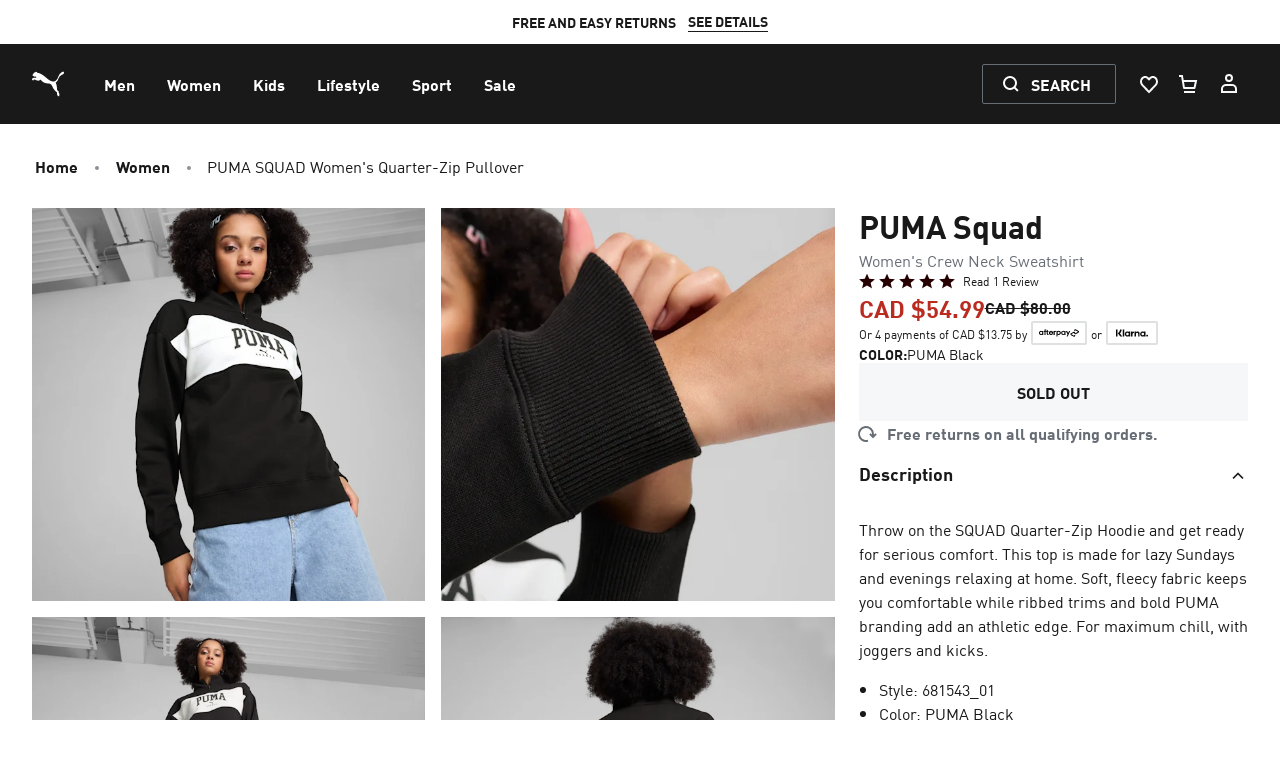

--- FILE ---
content_type: application/javascript; charset=UTF-8
request_url: https://ca.puma.com/_next/dynamic/chunks/mecrury-f937bd6abdfdd14e.js
body_size: 172048
content:
(function e(M,I,j,l){var PG={},Pt={};var Pf=ReferenceError,Pi=TypeError,Pa=Object,PN=RegExp,PB=Number,Px=String,Ps=Array,Pc=Pa.bind,Pe=Pa.call,PY=Pe.bind(Pc,Pe),O=Pa.apply,PD=PY(O),g=[].push,A=[].pop,t=[].slice,o=[].splice,S=[].join,R=[].map,L=PY(g),q=PY(t),d=PY(S),X=PY(R),G={}.hasOwnProperty,Z=PY(G),z=JSON.stringify,p=Pa.getOwnPropertyDescriptor,Pv=Pa.defineProperty,PP=Px.fromCharCode,b=Math.min,PJ=Math.floor,PT=Pa.create,D="".indexOf,C="".charAt,U=PY(D),Pm=PY(C),Pq=typeof Uint8Array==="function"?Uint8Array:Ps;var w=[Pf,Pi,Pa,PN,PB,Px,Ps,Pc,Pe,O,g,A,t,o,S,R,G,z,p,Pv,PP,b,PJ,PT,D,C,Pq];var u=["EnE3vcSRrLQ","Jbj0UwhJEFug_VKY108P_5e0vWVd","KdiJOXk9Pw","NuSuSVcfTFf15gKR_VpIrps","script","configurable","lQQOgNqytbdWJQ","R5Y","CrCCCHkjCUy4","console","D6LjTQ","6\uFE0F\u20E3","catch","Y8eFaGwx","Xp7UOj5ya3DSk0k","F8CJbQ","abs","G2g0","^(xn--zn7c)?$|%","gEh84bD19bBbKdxWCLiNSmg","6RZBsI7j-w","min","56zMcwRWfl-Bogri1Htbgg","HdiXGlk-","Vpraa3dvWG4","0WhA9eCh9NJeVaAf","9lMP9eU","-dq5D00U","F9eTLU9zUQ","NWkQu_eu98tBUg","_L7jTD1bLRCY8W3H2gc51eKZ9lI","v3U8rvO6z_AKD9s-E97z","S_64BU4","v5LiAQVyPA","mcCuaGEPczT7zBjk4CgxgPDM","gFMls-370uFvN9RjGfg","gzF5q7PJ","F7TuAAREEG_g5B2l5F0QuIyx7WAuhH1i","Tp_-NSJsDHi7kmSzp3o","WllIwafU35Z1CvpD","ZcHGJlpaBCWJ2Sja2yY8","jqvvUSJhIA","IQV53IXB","e8KXCCB4DhfjkCWZ","_BZVvqjl","round","Infinity","5wdtxZfa0-E","rPO9EBECLQLD0D2_gjMv7tY","string","kJrYdzt0","U_7cPmhwYRbR","gE1NsNrNlYIJWqJNWw","-xN_k4nL1OEwP9MEepONNUkjI4LhEuH171tQFWd9jChHMbSGYgqAPOlwSQ","8IvJVytQCyiv0zqI2h4x","m4LYYCMB","bhdarbf_k6smKuxcI5aKZlQ","EIPQNWZydy2PtWed1h1g2w","sx5Fhw","m24TkMCP0cskNA","XwpwlpDSxIU9","B67RaTZvbxs","jlo","Symbol","eU82n46st9V0W98","enumerable","eCNtjpTX07IgI84BYJiafQs1Mdn1Qffr7k1WBnh2jnlVbKnUOwzVZ-0pXZIzhcMpDfU4lSZldaK1-FM","0-a2PHYF","7LDsXTZPQ3Kw-zju4VBtrpmQ9TZLlgZTLtGj","mAhT7Y_47g","g-XOTzBNSQzui2_J","gSoFk8SltJlFGOpnG6_WNRUFdIE","L7rhUhRdPA","getOwnPropertyDescriptor","4mQ4vuH52NQDN8w","\u2615","Hx9rkZ7e34gwPMBPYeTYIBZvNJPcEa70_kA9TDVT9mkGC_L0JQv5fOVkdsMl5fAcFvl-ymg4a83ouAQdVlyuOhToktQhqLY","9IfWICR-TROnmnyC3g","rmolstSViNE","4fmaIik7bTmF2TuCjCN00bWe3jYo9EBaB6aQiIk","w2E33d7NwNw","SfWSNVEUOgrVv1m9iCQZwf7_","eUcsgMGAl7l0XpwVNoigemh2JPKiGNGc7AI","100T-fausqQWO7JEM632WAh2S_zQfN0","meGRemwpU2Oc","7cuvWFIhN0_T-x_dgldFlNXl4SMQlRooPA","bSQNiZSZpb5JCY8pOLLdKF0cbJ__O8-tuAk2VW021h9AIfryZRajMaUBJMYjvrQvHf0","SoW8OXgvDSDvqlI","\uD83E\uDEDC\u200D","9cSuHRkERQrnp0U","7Jb-ZBlwAi6s-jah4go-5Q","event","F6i4Tyw","gVIStbeRoJ5ASaEbeuKwCjwDWPHgf5fYwSB3ZRBI7V4","detail","toPlLmofVBKBzA","zsGhXQ","y5DYYQtCKgg","tuC2TEUo","XgRjgI_QwYcoJNM","2RVF0oPuo-IHKPgefOvm","1DNzkKPP3ON1YtF4","EVg-3P66uMRIdpViEsDWC19ycLOoGYW7pw","1l5q7vL7hN89IQ","nApXvKns46AHEasOSIH0Y39DHrPv","3zZbvePJ6pUCAKN2f6C-XnwMB-PHNszd239tIg9CuEBsVIqjCTXmEM0Xfq1Es7QWI9IHpx8fT5yM2ndK","all","readyState","rKjwaDs0LEuz7xmR","LoT4Sw1bQGy6h1_Y400","bind","njlTyZI","70","04LWJx0","svg","x9GQdm09Wm2T51-6q19R18vo","submit","oDlgionVzQ","cZjIZzBwBW2m","RTJ-h6re","^[xX][nN]--","-Aortg","tagName","37noRhxBZi8","gP-6TlgQNgfiwQPaoBQ","\uD83E\uDDED","a08FrvW4","1szleQ5mdSbEu0D1gDUHwQ","wobtFB9UB1D4sRyWoApQtMf58EdA0j19cJb-2um2S66c4Q","boolean","dRlvkozc2LR1KNA","clearTimeout","RabVf2V9VE0","QLfrQENoE1a0vU720l4Fr4Hh","sKk","fyFurYTg_OBAascB","nXwa_M61sdE","4_uXKXk8YQ","ghpg5Kk","wE8L9P62p-xLbe5WEeM","1JfCTB1EDjWgkA","McW4ImQ4a3LPlgPEmkI","uOyhAVEMDD_kuUy-oV077crqoDE","\uD83E\uDD9A","7VA47-Cf","8YbtQBRRVxekk0TorkxBkYTpzRAh0SNn","P_qPZGY7ElTf3jv7gA","0Fx_9dek9Mx5XrkcbMriMGlFUfvBYYCblQ","jvi9THQZFHHL","DhNWspTA3a0XMsIL","_u2mA04bVgjr","OtC1OWglOXzC6xawmEBPga31yz131wlMdpKZscS2KMWUxUV3htwQmnuu2AqMJhrO10f3E8O48n4_VfU","OKD5QkVQBlnjhVLo_G8","femCLm8-RWE","6BxR-qr8iPsoFw","Iar4QT1PFSSJ617B9xgS7te2xEpbhw","document","DI_TZDNtLSXJjTnl3yw","closed","_0hXlvWxlA","type","XtOwGkoxOmLx-BWP-RMm1uu-hg","wJM","oS0Jhd2EppsxVaMO","ssSNRmw2","MtCwMmw9eHzL8R-w","characterSet","yDBthJPP3vEoUM4","OPzjGn0","TB1q","oeGWYncyOhTCxBzhlXt0xA","eK3xFCJgfRe1","parseInt","-6PUR2F-ZlTI3zuH-EB6kLCEhiQVmVFUCo0","N4XXeSV7Lg","UXEVoOawrLxRFA","w86-Hzl5Yg8","rwM","method","SRc","hpTVayhoeFjl8AXOx2k8hLOUzw","rr35ElI","pt-0A10JCw","uM-DO2U8My_a8CKkhx4ozPaBkl4g4FQDCa7VrIw","q_mSEwdDSC6wpWOL","_dLha1wGV3Xk8hi01XNKq8Xk6VN__jg6PauF5Q","8aTAE0xqDx-m_Xuy4g","function","cCBZrrHp_MkLGNQz","GMCoD1MjKUHVxyCW4hU_zvimhH8","performance","BNqhQEgHCAukjwe_uxdD8PPj8VV5yHEqeg","7Tl645XotZQcao4xZreJW0Y6","SJn_GTN9bx8","Fc2jP0MwYFk","QuSQbFQjOkPHxio","FAh1l4Pby5stKtUAbqqEYQ","iovweDhbdXyEjXnvwn4qhbDF3WtrvQJSQvrP_oj3Sp2jrF5EwvMFl13Qzm_e","RangeError","\uD83D\uDC79","l0kW6uy2v-ZHYO1TH96iBCMbSO6v","Ac-sUGUxKmnjtVunoQ","Z_y4GkMZ","dQN-z4ag7tA","left","JruwDEMOTWOi8lL48lUDp5j-o0I","d-ijBgYBRAX26yevrBBJ-A","ZzpMjsDkmw","T3wAh7K5laZfGag","gGtq6w","6ayaHxM","Safari","OMCfdW02Mlbs2DHCgVthlJA","OMWmTEosNQaEpg","pPOzT0gPHGfl7g","FabeaWhrAFI","URL","anE6-POKj7M","d_CQbS4VBGvB0CDl","td6nWFYCGHz91RPRjGFysObcyA4CoSUNGLaG9YeOZZk","57aLCU9tPxiMlQ","S7v5W1Z5","jSZP8pLo-NkdKvdfX-3HCAcfTA","8aP0ARVEXyS5","Hq7_ZShyFSSm_kLi9yQX6_K-8Uo","decodeURIComponent","8-SGKnBVeFbSyg","complete","href","vQd5yZ7kysIBPeFVY9v3Iy0sZLLzQZPZ","Rog","QG4K-fyDiPF8VZRBJvLuKWdMT6SWOrmLgjcBbwIS8w","Gs-RGEEUJk0","L0AeneukgphnbqUEO7XAdkQ3PA","action","RuaBBFwNVkTrmw","mOvnWxx4MU7bhjSKrnN2wg","18g","VW4KoeyxoMtRR5p7EbuJY28OMMmoLc6i","HR5-gdPCzpAj","80","TypeError","a2wnicGU1tJDbsAs","M8uxMGAne3zfskD9lkJGiaPrm3J7zAcSNcvGmZnqAITZxVguip9JxzjxjEU","2ShYubHSyg","window","B2k0h9GDmqcF","J30JsqCuurBSBash","OEcz-PKA9ON0Ug","9wBMhLjw_w","S6nPdQ5-dQWVjlS88ndApqHawgxr-Q","GUoy0fCDlcRtfK0ZMLqPakMBaciQRuS_","ancI8OSwqJ8","5VcuteDxxcx4N9dVGek","W67pcRt0GiCU4g","G-CmV1waCzm2nzzQgzc","Vt-lXHEJTRTh6RM","nEYkz4CM9dNDFK9ALfPzGwhPE-E","gIr6Cw","nmg4lP6Fl_gQI-gNMcuEbARcJ_-zV8g","fwtN4Y6Mxt8Gfp0","BAJa4PbovtVVAudoew","open","appendChild","lUNL34P9-_ILYbgZfsq1Skp-CPWEQr26wXpZNwlFqH0rAJ8","2XcVm5mbzdg","zvOkXwRtAGywow","7t-mXXE","zOGwYSRLAleStBre1kpM","hH8Az4K7xuotHIc","ABCDEFGHIJKLMNOPQRSTUVWXYZabcdefghijklmnopqrstuvwxyz0123456789-_=","yeriRQY","_ZzuBVp6GSSu6ESKwBMG58Oj5h13i2ZiNpCCyfE","RegExp","which","byteLength","O5XrSUBbWk2y9Q-s8EUfupHz-x9NmzlgMZ2mx6rYeuXIgm507MIjsnCguU2xOHqLjWE","GhZnhbrj4A","\uD83D\uDEB5","YUU_h_-T_-BxDqdW","DGMjxumQ","44a6KCk_TQD2oALS6mMK9Ovx","xt2Hcg","5Q9k","U-zaVDt1cGOU6Cqk3A","MkQOu_y-35kCSw","wRx5wZPE0_AqMPRAc8LqFhE1VrDXVazH","6ti0CEgCHEbB8AWErAcF","dDR3n_37n9AtYv4dFp73FxVPGOLS","DhZszYv_0KggLJsleYiidB9eZ5ObE_CuggVwciQphmANdtvqMyGFK_86Gtson9B7KPh_mmwmL5u59g","_jpe1vTu8f0d","VL_NACNIMUS7p0g","wP6PLCYsdiLR3jqZoA","url","ryV7lqn05Q","U6bOXUQdGA","TfqpDwQ2TAbg4UbE","dR5Gt7L6-J4","cRhp9Kb8pg","0","zPy9MUgKNA","set","_IrEMi5oembF4WTa9HUwlYGVlCc","_UY8i_ubyIN0Pp91FJH3K15pfraFVA","aihrioybga45Jss","7Jn2eBZXEwm5yzY","fWk-loTcuIVUPfFmL4c","tG0S4sy9jtQhdqg","z0sjve2-sOooUJc2Fds","oEAzwfKThA","4CNc-annrfsQHpNUQZrcQmI","kfWLM2gjL1DZ1jiD0y0l3Oe5jW1GuEgB","KLjReCU","Date","qf6DKn0vJz0","xg5ls5La5-ET","Kng4pqY","String","f-6Mb1cBBGzt4zbArG8","\uD83C\uDFF4\uDB40\uDC67\uDB40\uDC62\uDB40\uDC65\uDB40\uDC6E\uDB40\uDC67\uDB40\uDC7F","XPaCImUhbFrfkXTa3Sk0wuucyThsvAUAV-zKpA","tyRYjJrNlNQ6JtcCMMDAbQc3IcrM","GM6PNHInbQ","awBnmqPm7A","Sn8_go6TtaN2PpIP","NihcxJGJrocdTA","kFcC9p4","0qHBQQBQPwu9xA","9Fwez5eD","yyUek_eJ4tcNYPdb","RBxtt-o","reGaDys3Oz_CgS2g3k422ejU5HQ","close","_5LaZyp5KFGSl3zyjGRg","RqHdcjVwJkSCzmfclyRj3eyXwXUkpgsKCLHlrInIZA","zlJd2p3T_ohwCeY","wXoyn92zpeF2","yCZTz-Hu5ctTRA","mRhTzuGMkg","Uvy6SkUeMyORuwjV0g","09qXbTJZAlWOkWE","XI3OahVS","fUlD34nkwsIoUqgwe8WKUQ","X19Z5an8rYJhErYJAqLjUQ","69cc9b5a61eeba18","v-y7AgUN","UbThHgdKQGnk2Vs","WcajO1BnTG0","\uD83D\uDC68\u200D\uD83D\uDE80","H5vIcxRxLS2Py2w","9YvZYgtzdhiuwh761ztym7qi2xhJqzU","Math","gUVMtdnIjawbVw","T7Pdfhtg","Option","t0JIyZD07-oYWZEtRvOLY1lULdW8a4Op7Fh8CCp9ll4XJbC5NRLmee1Kd4dj","hRRSqLfuvJguQaJ7XYW4SUwHSfHDIO2Ahmo-ZA","Gv6aan0MCzW1kQ","U8o","vQ1uyfw","kVsslu_9prI","GXcyxtC40dtKbccHMNU","jjxPo4HqyoJfD-c","Function","cFYo686dqus","p3QUpe-toMERH6NYBeq0TmwaSai-e8fDjCF6OBkInwQ","7XwPsOg","6qGeKhlzOxo","Vz1J8rb7rpwBTrx6Cff3DSIKGKq6ftnRkXlVLhwKu0x5DoabBzn6WsVXMrkWx-FCNNxRpUtPQNmH","anc_sw","Element","l2UKq-2ru4w","9Ugui-Q","done","KZOEHUcZGw","fireEvent","It6PVQwoRWzhqin3sV9niZTopkYx","HeaYbHc","9yNqibHRx6Y","msucJCYq","IGU10P6BkPZUeYJRNQ","n7TFZiloaCCHkWHJkG55","oSAY","PEQf9-qC0PAkddYeO8XcT14","hgl2mLn45pZTF_4PSg","kMbcYiViLH0","empty","XlQA---685JSRg","kTtGy5noqPEjI_8RZQ","DStfo43k7J0XFPJ8dd7rIy5R","0-S0FUkLTGD59w","DOOCKkFiE1niiwS2","ypXRZyBKZWI","Bwt4kKHz7Q","q5bt","m_utQEMHGkH39wM","8OW9BB0jDUj990LQkxQA6N6_sQZCwHg-J5i4neOGOevLuCko-dsIsWC9qBn0NjrwiC60G-nxu08-PcnKnco94oAyTQXwPHnXzI9GglCqoJJ0","oicdvP-C4MgFXv9Caem5CjFb","\uD83D\uDCCA","slice","QoTvNTB6DXKQn2a1mmtz078","Float64Array","\u202EyzyffWGdn\u202D","kwQAjfk","nmMC9eiVgL8-","replace","-ENzhsTL8bZ9","EigruM6z5g","1vCyHV0cFBjKm2OWvCwHyOLGkEgk1kApW7A","J1Iky4S8n8FhddAcDQ","FkorgNGn4MR1bcEoW8aSNgI","7YfwciVPaSXnjUzv","3tvRfi5pLErWny6ZmnxvxvWdzzJ54EpcT_S1oYQ","xxRN8KHyub0MX_l_SamoRA","NhxL7LTAzYJFKvR1DvPbLRF3","QkAZ8fKJs-VGTw","KA1rlPPE16Yp","children","ILHScDZ5b0-UnDqaki1h3umCmjEvsFkNQOOz5N-cIJPh1w","1","w2wrs5mmua8zHPtO","Object","error","pm4qmv23kqdrB-sSJ4mv","ISZFqbPymswHH_4","constructor","4rXkERRCXyY","createElement","NIY","nxF8tb_ojfAFF-g6L-X5VzAVEvg","oXYSm_-Y6-JSI8lZHPPWDBlo","vWQ5vv2y7_JZKo9U","54TqECR6","mp7ECgxfKkGh","SUwer-q2","gB5TvaP_4_dPbOcaFNq6AEkcFg","JBMj2JfVhu0rYJsFZcXTIworLtODX7k","D10mmtCDwOZqeMMicIu5eFI-a9fNHP2Jv0QhSjk1gg","gn4xmYij0YI-Wg","RdChKXY4ZmDzpU3mhl9N","C9XZGEVeICeYyjM","yixR9qDmru4FSadMV__0Ow","charset","414LgPSErYYED6gHDpKzVm0CXPTHXI-E0U4qQxoQ-SQlKObBSECYBvACT8sR_91hU756","rpztHhFxQRaMuFOFyhs","Va3oCQ9YegqblVM","S28LmP-JpvVZJKg","NbzgZl5nDQ","attachEvent","eoLbJCpRCDLWpgbJ-B8e","\uD83E\uDDF6","[base64]","6UAa6Oeajw","X67tdhRvaT25qQDkrTsPo86rrBFOqXNiVfHtzPyCG-TU31Aj_K1x_FuM8jvlTDmHuF-GJozVriA7","Float32Array","M7z5c1MLSW-I7Un0jB9V_Ie1qQs-oiEj","name","vb7cYGp_PCvRinDRxA","C-2YPHUZIA3QoSGumzgt","addEventListener","exists","5SZB0pL41a8","LN2","TRUE","NL7RdydADUut","","Grjy","ghpx5NrNxP50VI4gTeHDJR4","oQ9hgPaX7Q","\uD83E\uDDAA","0f69SnkMM0vP0hjynUNA","AofuOhk","Int32Array","vRs","prototype","NdY","umRXzomX","getItem","FoiQJWYzdzmV4FnN1CI8j7HUig","7w1i8eSohc9ZXg","lQh5yb7w5A","Q5rbMQ59VCw","7dzvexo","unshift","r10b_riuoMFYa7xHGw","ReferenceError","rVMokN-QmvIJKplrJN-Hf24rb4-DQP0","EGoX4O-_7b0","zNeufHEPZSXY3BHt1i4mgPDH","^(?:[\\0-\\t\\x0B\\f\\x0E-\\u2027\\u202A-\\uD7FF\\uE000-\\uFFFF]|[\\uD800-\\uDBFF][\\uDC00-\\uDFFF]|[\\uD800-\\uDBFF](?![\\uDC00-\\uDFFF])|(?:[^\\uD800-\\uDBFF]|^)[\\uDC00-\\uDFFF])$","rHRA343n7vsOU7QvQts","Saz2BCsranI","XrvoSitWEw","ut2HbHkHVWe15g","\uD83E\uDD58","join","\uD83E\uDE94","put","DOMContentLoaded","6TN-9tTFjfo1ecgWDrnMIxwjEYn6a__49A","nkQXrfGo9ccRQvUIEPI","1J7ZVShabmPWyWrVylFClLbZuCACjl1d","f3s1g--C2othIYJ9B5_ZMlFlbaSKTeLlgAYz","HTRS5ZG7_bY","z5vwCQJJGkKto1jGplRBotvi_RRCjDcmP5T93fbeWK-C5iA","814w3ZOF","detachEvent","cTwUjMTIxw","AZbjST9RaHir-A","data","body","\u202ESzhnbaUPa\u202D","5bnDQhJVCQ6twDKP5DA0-9GZ6QAJqztgSw","biV2wbH8uIg","self","from-page-runscript","y9KRZV0vP1zh-A","crypto","k1N1-NGQ_stuVQ","2euXenI5di3c0zXN1T4nj_bXwT84_k9D","onload","removeEventListener","jlYdht_d7Od7E_VnPN_IOQ","gXUGzg","SqnQ","-0YA-Pya-d0yTc0ZG_z-Zg","3QgLt_Gl9oMIZ_pMQrKmDytIF_A","1WcavumcgMZT","yz8eo_eI5NYcVuA","A1dawavqjes","1IfTShFEbB6Hig","clear","Rxpx6am-nc0meo8QWg","_ZbUWjxbdw6QmziU0Q413-GHlS57k0ZbbYGR_dWtM5jq5iwegJ9Cziq-ywDYZAytgSOzFKTslRkVR7DX0vZAo9JKGR-xHBqupeA-zgTPrIpTElVYtFEmWw","FXtj3YX7o9ZdC7kAE_bvXQ","wlsG79iyrsJLdsg","wdm3MSBwdxadnVq0lQ","6hZKrr385Y8HGfg8dp-AaxwlNuTxSvn96V1rBXR9n3RDfKTGMA0","\uFFFD\uFFFD[\x00\x00\uFFFD\x00\x00]\x00","Ksq-AF0sDm3izBaxzRIR6deBqElr","Kzhold7d1p0","zGphiuT-uph9","EkshzsGn_w","Yno4p5LXn6VZKp02","GCBh9d2K2vca","w6X1TkdDI2Pho0M","d4g","filter","kDcIlsCEmsIlTL0Cf-7gPQ5cZNrNdLvj0HUhGnoVjQ","shhAx5XHq5cCV-JX","floor","eqH0UBdnV0O2uVLk2w","ZnEuneGe1JZkfZtiKA","className","VeCKfHAqNBeRszODjDpU-g","Hc2oJHU4JGHf9guthV1SnLDo1iBjzE9Taw","v3oeg8Pq_qhU","jglQ5Pyyx_0LWbUATfi_HT8","HRF01LLHi9YTNIM","\uD83D\uDDFA\uFE0F","number","jYfiGEM","lmUSt4D94Q","Iu2fBF0VLUX30CKY","input","LyZXrO3q7asBBeM3RIap","h_eRMW1KLVzG1ynEzH9ShOTrm2hn8gxae_mWgtWcPtXrlj4a1Jw5ngLO_CCafmWM2AiEL5rS1mJJB4jG6PIYmp4bcA","NFsd5_ih89VoTOYvHuznJXdZFfSV","77P-UFd9BTA","defineProperty","v0o","kui7B1QZDw","nToqhvyQq6xAPdFeDq0","XMLHttpRequest","Z7iREAQQcwjdnivw9EAt2-zI","ti5Gzp8","gUNJs8zQg7pCUqFYWA","hTh3_tmcgIk","xI-uSAsSBGS16QCO_0RLvw","Hlk93Yv1he8y","toLowerCase","4mYHquPN","call","dRlf15PfxJYdC_VWdLY","navigator","TG1jz4z_pg","UNDEFINED","\uD83E\uDD59","Reflect","CSS","A57_ORBwFECZkg","2O2sNWE","UffSTwdKdG6Y1Fnl6WEG","get","boP7aztHOnmHlE65j3E","G3JCypzZlc90","Er_FYSljaUyXgkvAyXZXpK6V","getOwnPropertyNames","rlo2iOKsh68","Int8Array","-2\u202ESzhnbaUPa\u202D","dpreKA8","cYzgaCdpRg","HMupFmsuOB7A0TuXkgsAzdc","every","RJiFYxoABg","ft6FMkEaVR_9sBb6nxA","map","BlwWoPDj78gzL9k","LaO0HU0eQGOI","AKrLMDhvZxKNhiCW1S1yzefW","iLjnAnVhDF68yGeTmQtkhQ","wfSUbH4pJ2nE2Q","sEo","EtW4DioKVg_s6AqEoQtF","FDdjg4DNxw","Ev-sClUABWyhxA","wWN7kPA","nodeType","ppjsGBJTQEC9tECI80Jbs8v0-1wVmDRje8-4hrOfYPTHq3dnpYR75Hvn9lvlbnam","forEach","gsjZfypsPnrEkD6ciGhmw-Y","ba_VdRFRIQLg0g","sEMX-Pyw_-pYQuArCvY","VT5Y_aXC4YkA","bl811t-ZuZ1jXQ","multipart\x2Fform-data","\uD800\uDFFF","7K8","assign","6tqtHlUcSjL79F2ruEQEsIbr4wYHzCM_aA","MSZXqsPu-poCBP0gSQ","P8jXTEBmeXY","rGgBntGG","lRtIs4DPnKwWUaRBQ7CjRWwaQ_rY","uKM","tcCnISVjdSiOgkuqlw","UBFnioTQ3KUwJsFEZ-XQDRZ4H5nAHaT15Q","hVMqz_-E","ZDJsnZjM14YRN9kddaaTa2klJA","6qfkRAJwRTivvw-t","zWsbl6KiubkL","Iq_DdCpSYU-KoW7v2XZrk5yd3g5Y9yNoGQ","iRpt8N_MxPthcJUrUf_VKBQu","tZo","USNk-LGihohGYQ","interactive","7IjdPyJpOw","Lx5ImNs","status","wteGbW4_d0v5zTW6","toString","form","uGQmxs3c","File","0O-CBh8-Iy8","a10t_fWSpcgEK5E","setAttribute","QVkZveemwrNxW_gMLNyqDzpS","^https?:\\\x2F\\\x2F","Proxy","Error","OYM","7zpDjYjuldUdI9QJGNTR","fbLaTgwWPA","-lsn9eCWtOAOKpE","iframe","_yo","Intl","G2MgqYzYi6hQOJI","Ls-4M2skJUbP8gu9g1xmh6zwwiF20A9ibJucvA","IfWcJnMiKUfZ9Die1TA0wfmDjWtUq0U","{\\s*\\[\\s*native\\s+code\\s*]\\s*}\\s*$","symbol","E3EnztOT141rXo1DI5WF","frCXA1Ez","_OuVTQ","tGdj7ozG09wvTZ8kYu2VZWxFLOqoaICc-kA","6qamJyYiUDzpoTnAy2cd-Q","HtWAfngz","NtasF1E4QGek","J-yCJHE6JB3Q4T2cqRMB3uDZ","hasOwnProperty","eEg4h9eDh-N0ZIIZOJw","meWBXBdmanS_pD8","5AZhiIXE2uNqL_gJdQ","pGcT_9aqr9kJSb1KDuHFB0Y","9gR7j4_Gmg","hTkchKmS9pdeBrVzaNU","EfywKh8XDg-roVzuhg","pow","J5PQPz5xSVXA8G4","rDpN3vjo79xMW7QAbd3rBDcO","VueWGEsCV2PziX3Rp0p7tJjLsHpA4mEi","fromCharCode","oyQ","D8fdXBpTUEms3TuE414f0PP3","PI","M9yHJ1lQBwTbolw","s52vIQ","3xhG-J7h5NgZXJY","0vCQYHUVDQ","ENqiBFoyACb76RmMrg","iXk","ugRGsYLxz95T","XrrgUikpZw","log","5CN79ILF29AVYrZCcvPFBg","getPrototypeOf","TRF_v_Hcoo9GQ84BR4-Gaw","global","length","ZvObO2IhfCH80mTjgAo_0POG","np-HexMfQ2_ImQ","[xX][nN]--","g7vGLT51","onreadystatechange","vx8irdy-pf0FcYYoVOTXBiR9WPztVYc","\u26CE","[base64]","10ASrP2noNdXEOAxVKqwTGIEW_HnJNea1iMTZUAE9wd3Tt3ZRTe7BssYPPFNh6wYc50Rp0UPAYOJj3RDcTvZQGCL_bdJx9xgNSXVRr9T","PdOYQnY","1AlS6qfsvrw","uC1e4L_58PYyUvRhTw","MWwWr7iw4g","ARV8xpPCyac5FNh-NdDUIRljfpGwRr_h8kw","typeAttr","A3oulsGBip5gMtQtI4zXeU87P9OUWLiu8hFiGGIXsy1PCb2mM0_tYLd-NZBq","3MigVkodfnitig","jco","any","flcS8fS-qpUSFrMQEqfhSHpXRdfNYdDVw20FFx9e","_ZqvOG9-SEC0v0aIxg","\uD83C\uDF7C","2RNs","width","bzlK6Ozs","cTNuk5fY1g","i9mYNXM9METc1mzbiHZqh7LTyWk_-gZbX-Te9Y_RZNm-x2VKzeslnxeDsj6RXWzf4VKFbJKQiBNPf7CWprVO-e8edSLaVUHwv-ABkjaHlvEOCDU46QENYYBcCrUE2AupI1hLf_jJT5sWetNVds1cUISy98owvTnfyCUTdIS6coCmE2cYDQ2S6mrnng","uTBe3pLW4LE9","o2UrlpGoyJdkeNlaU86YIxg-","OkoVjO2W8stRDQ","Gu63Ql0MHhWh","muevHXAXVWj_","UqH6OwZRMADvmg","\uD83C\uDF0C","Xbv9RTw","PMvXb1Q","dFc6jIOZyYFvbZ8wNZ7DflQ4cY2GW_f6qQA0JyZIkg","89GzEUQ","WFUy1uWCvA","e6P-CxRdWyOrkQO43Rkn6fa5sQ","meZqCpqc6RnGIZw","WJjjYnxfTg","setTimeout","123","writable","Xk8Z2p7vvtYhFLNxaA","6-6udC0wNjvO1g","C3dF2K7-o_9HfZYm","_w1QupL685pJHeN2Zcr5","bRdl05zV","ceil","Qi1qq7r4poY","lSoYgKWansA_UbcO","lbn-dzNKWn-PmH7j0A","frameElement","start","BP2yTWYPEwGiii_x8z9K7aL2","rVkhxcWXhPlkaqVLMg","_fSRK2ItcSz60nM","5CV9z47aoPlxLw","FBFe5qHv6ZQIGvJINenjESc","-AdU2aDmtJMC","ynMMsPuz_t0QWukJF_ShWn4YBfuufNWD02RPeVhIq1c_DYw","V_s","21","wfSo","ASxgprjpvJoCE_J8Camg","2eq2CV55","pR1ixc_MyMIIZ90","WZnZdQd8KUCNkWOY","AGMAm6k","w0A5nM-ygLc","NJXsQwI","ymht9qro4PwccJs-Uuaobk8","LjNknpzi_5kcOMQ","Q1sKruylt51ZA-sSBbk","nDJasYI","oR5514vTweYxF9JOeMfp","DQBP8qT6so4fB75KA-XkFz1HBb-4b4_HxitNOUta-0gnDNfI","YEcnhsqO3Op3fs4o","indexOf","A6HoJFxfR3_0","innerText","isArray","Array","zfG0KkgsN2Xw4Wmw9XJN_Ivo7k4","charCodeAt","fBBH5LPs6csTAOc","y92OPyECdDTexQ","Mmsj1siP1vV3ZIc","pwFgz8fWl8IgI9ZucciZPRBiJN_OD7iz_Ut2Y3gL3SU","swUFpP6m3bojJcxiYpiG","xsCCLWEpLz7ammmNhSs-2fXSnnsv9VwEVLzOtYu3FJDp4AAHn6ZBxx3YmDzRXR_v6E6Xe53awQ1we8eLiYEakrFEKw","vcKFaH4-MHjBzD72og","r3s_jtiAyu8u","HrnGaj90eRa1v2jTi2hu","src","sRlm0KiqwboxLd0RIYGnUw4YbZmY","owtK1-HWu_Q","l9aCY3AwaX356g","3K70ATZ1","5wBv3crPw_0zZ8pdJbQ","Vu2bYEo1J1De0CjegGlejsjcyTsF","tB5Jw6Y","substring","XAVT0vXvv_AWWv42P6Q","Saz_CQBCQHnc1g","SQNi34f2rMUp","RffGXU42elDU0Tem9kNphOLSzmM","adD3TAdNA13wqgizrg","9bjufihRflCTm2Dk_HUhiKbY12B9rRM","Zydzh4LM","ZG0RvLChv8dLTw","4XYNsey7sulZUqkhBqC9UGIHFLLhMcCBkiwRbFE2hh1uSZ2BS2-8BJEBGLBMip5MeZAQvkhVHr6cmGpyInzMXzSN-6BJzcRvcDfje7NOQmqLhufuO8OGywPqjx4","hKOEXXk-EVHl_TM","concat","pF1Swrr7-Pc","PrLvTQBCBFeuqlap4kBeuJKlp11Khzsxfoz49L-AJLY","8zht_8jc2OVmUttm","-hhZo7vzv7kqH-pjEQ","ptqIBmccd1fJuyqGjlNkkg","VTQ","1iFO5NKBj_NvTahX","it-kGEMfEwH98BmSoA8e_NGivV8NzGIzJID7i7yTLODa0T45oIIx9Siorx7kbDvayj6zQ6zksRBhc8iUjIVi8NQnUhjs","gEYC3tu_t5RiQK0","SxRf4aCDk58MU592","now","R3UY7fa2orRXY6Vw","removeChild","Uint32Array","443","fMvhPB1bYyI","capture","nodeName","c3oCl_Cbi5E","YJfhb19GSH368BmszHdIqJKptBAio35mPrg","WPSqEFcLLW-_3Qqe","object","comparator","YK3kVjpDUQuX-Crb0hxCrYaE5yJy","\uD83D\uDC3B\u200D\u2744\uFE0F","5QhRprjr-Z80H_MxVIC2RkUeHrnGOvKZzg","sk020dOS9N5kXY8KZtvPKA","initCustomEvent","NeOqQV0YdEjx_wid8w","xI7YTEFhTADkkT6P3zkm5NPTrgYftXM8Dw","AYfgWRA","hpfkcC55OA","rMqDO20seUPD2lGS1ik43cuY","21kprda6oaxXUqo","u_eAJVA_JDDdzR2jkTgy2-c","bGwKnOul3t53V5IbHw","dj8zgLWq8g","PqbqXABvQk6t","XLLoERZCeCc","U3RD14bZmsx_C-oSc-K3MloJNw","uHNA","1Pf4GWV0LAE","ZdWyM2x7WXDjs131","x3o4keXB6sQ","AfiUGXkaZgLtmTWblQB9oL3alw","UIEvent","xSpKqq3-","7N7xAmRCIhQ","yREbmOmoww","F0p6p4b147IbCttvRsz5HDF3Hw","r0s5o-S4m_BS","target","54zOaXVW","KEkHrPSwsPhdXqsYW7SrRHQ","6mwdve7G5tNOSKdY","6YzQfxZwVBrn0Ac","qXEHlMCP3fFpGPZLPA","IviSbRJh","Urb8DxtsSG4","dispatchEvent","NuaOaU87M1ev6CqjpQMo","max","height","SJGs","some","ycLuMxY","H1YmmYO8hYZxMA","KygD4rvyrNE","scqIJ3UhIw","efeYPnk2LSP3vU-4","2DZL_fTqidMpPdpUYtKLJwFp","ELXqQENvHmC2vwuqiBxF_s7h9EIXgmcqcg","zKnpGD5YVjDugknPyWRGpw","split","6w5Mu73u9O9LaORycfg","ZqzNIg","USsuuLWUiJR1Iw","URLSearchParams","\uFFFD{}","mNCUJ2QBIALMyiSTuzsdzg","\uD83D\uDE0E","PrnfdTBeTGuLiEXG7Vo","ec_aLVNF","ijRd5rTq-88EH-p4UefGCj8cSpTudYL-iGQeaA","RuyUeEcvNg","Hel$&?6%){mZ+#@\uD83D\uDC7A","lU4Rvsm5z-57","stringify","date","W3Q-qcq3zfFHJ4w_NfPeMwpUPIuRZg","44H4YQVXanCEhWDn3Q","nyQRnvu3qM4I","-N6gBE4cSg","9zJF4qnusvENBP10FeDiFg","OZ33Cxs","8rKgHltAFHqZ","Rajn","create","undefined","domain","createEvent","tZU","OO6PdUw4OE2p6SA","l_q9TUEiY1ajzUWFgWA","IZs","xofI","Uint8Array","d8K6X10PHXr7wBmRny4c","WeakSet","_RdKqaD7-Q","-z5qx4fS1LcuNaw0YoSJcw","_dq1LAkiBFH0","vw8","u0g-lOyGz_pWMtgBaYqLclV2fu7JAL6m","dn4foOqOmbNQUpQ","LKeZMXIe","parentNode","An4vlpCO0YJp","4xsu9KW7loZwLboaHJf_HQ","qTVSy__z7PNZW70OeePbJQ","UyVoxdLWmvZnO8R2SMefCEV1","e7inHyA0cQee3g","xvbqGnM","jeulFwQ","16b8","1kQQkdLb4e92A-hQLNrYOAZS","Sei5V0wFQXj4_B6H8UxYv5fg-hRrwzFufJvBm6fsB6TV5yw","6JjrEjlNVyfkplQ","HKrOaid_NHWJhinE3BJt3-6ZgHI","oRJTmZPJud83","ugA-nNe22-lQdtVvWw","Ds-AO2I4HDrkuQ","z1EIsqE","Iy1Orqn68I4","xRpyuvOW","jafiQAs-PzQ","WqXdcmN-LVOI03I","ckkQueWF_5JbEboW","45vRBT5SMlI","cCV78LHrq7AaZcMLXIaNX3I","WlQay8mU8JplbJQJVZaBPA","Qo3WYiFUOVKW","Image","omI","lQpn-YbvlbkLZttob7ucX084acXhOf-ninBfYixWyQ","Ujge5YSL2vFfGvYCAg","J9b2b3dsQ064-V_c2Ec","IviCYGYoJ1zT2jXvlXBBk-XK2DcOrwQeGoWp75KDepCq","khBIxriY6pATYpsT","message","BZPxblNMAmCy-EiokjJOopOpsgZ65HZzaP_Eqeq8F4iWkgZ-6w","fDNluefVr4cNUdMqQ66Xcg","ronEPQ","bAB-9IPfhMUPN6s","YL3gYwRpBT698l7p7zwM59-p9VFHuHg3Huj-5bjAV-c","bPQ","FuqSNHkBb18","QemvJjMXLHfM5FfrrlpMk7v73WZowx9WZIfCptqjNMqHnl1tk8kElSC3xlGQLwTU2Fn-SMyr6GtkGL2Tug","host|srflx|prflx|relay","9","Node","iterator","sGoZrc-App1YAsk2FL6UUXFjG9Ofa_Sr3ig","Bfi5VEofBQavjTH29jFe6b8","pJD_UgReEk6yvQyc7U5Ut5z_rlNFji1-KA","LdCxO3NgSQ3czgQ","l6LuVRpcWFXp5g","_Gwf86-3o8VGS6V5Adk","qv_jWRhWFHY","S5A","604s1cuW1K9-fZYU","THgbh9uZvuRR","ug1C27fW","nzpjjZ3F2PpiQsB5at2ONBMvPIK_E6a7nRF0ZmcngEE_adqCWnPHaZI9S-40wYc9EqA01gFgMKmj-RQrJVHr","K8C3ejUXaULY","zaLfQBVTIAimwiXA_isi7caFxikVrWp3COk","iY60LUkfRQ6HjHrG","UIHy","P92sOlE7SCXI","4AFZton4qoM","hj1T2NuLm6wqeZdI","mi54ioTPxuhpet56bw","71ESqOyxk7J6MMIWAZ2nY1RqOuOxfOyC6g","sqOOGHYbDlC52w","bwN4g5uN4g","Event","76nlAw","AG0Wq_Gpug","description","FALSE","d18RsuU","P_2AKm4iKEab","asiBWVQ7LhfnxDT83Q","9lhy7qriuuhTLNc6VoaJHnEnEu7gG9Lf6g","XTIBi7forYkXH_VcMQ","HsegMXc8e0_ApA","^[\\x20-\\x7E]$","myx-jovCwchqe8s","Uu8","FGAT-_M","c77cbht_SHeHkA","zV8","79CqaWwOVwDf7x_K8wUSos7_","arfmCBNaHj-lphfD4RUc-oqk7hl402B6Lg","charAt","6vu_BFtS","eUkjgsA","gD8EnMKAtZ5MBes","yDB6_5_XkZg","drWGEEMh","0Chji7ej","bc24AEY","jT1P6qrr4Mw","ifPG","(?:)","0u_uYB1XPU3vzj-IjHg","xKblNA5jcR2ToT647Dpn1ew","973eUStVJw","application\x2Fx-www-form-urlencoded","pvSpVkwUXmGS5VWSqldR38jxvUE9","cFUoi9vuke51f4h2dczqIUxLKd3XSQ","GCJZicO49L0jcfgp","TZX5ZzRTMEOSnFU","ysiRMFAxIxz56Sk","ms-Rb18ABnHe6B4","gFZuit347Lc","apply","Promise","querySelector","B7TNQGpmZWTa1iqF","xR5x2t7Vk8wFIcQ","uWIfk6OWjb4iOfp4HKK2d09h","opnoHCJlfRKfilalyBwLyw","3SJtsr_Mx4gbPg","GGA8rv-LpLtFW7IiDpPqVHcVCay7","k8ChHUgdAlv_7BXC","nzFojJn01vE","yYuUbhsTQQ","hVgJ-_6ikZIfAqkR","f-iFOG8UAiPL0w","ySte6MDPw94H","-9s","xUEVrfejhsIGdg","wRZVqqX0hpc","vnRq","C7HDckAoJQ","dgVRpY3r9Y4aIZ4O","4htG1Q","DkMx1-W1r9VERIFVGt7XH1p3dbY","kRBB-ozipvoIC_wCeerpAygYDdvoKZOb5C1eTwM","top","qB9rkrrIxrkIf6o","LOqkGR4nRxPs5VLk","0zI","mQV25bfa-dIRGN4","9ihpmqr8","3htS447s680OVIE","-lUg9vmlyrpYXqk4ZQ","BC1zkI_dkQ","Mwpa4J_PgfseSA","qAsyl8G92Ocfe9lhQNo","SubmitEvent","setPrototypeOf","nWwWv-atjvhSQrN_FauwWjwbD-zsP9uchTQGd0tokQUwVo2bFX6sFpZfD6gSkIVCc4Ysr0NFBIWaknFiL2vdTxqc7LBDk9Ni","EOmUI3k1dDbSh2yGnFcvlg","X7_RNR1mYyw","gzRDw4uKuIMAXaQFaA","GKrqRQZXS3U","dtmlFF07fRv6sBL6mwRLhMv-7DQHzA","push","\uD83D\uDEB5\u200D","AMqhXEcWFx6gggb2tBtI4av19UZuxW0","b1kkhvSc","wFAstfC7","zueBMnQPTWSr","M2VN1sE","HNW-RVANMnDZ7w4","wjl10JDAucQiKpR_Sq3dZVwi","OIbcSQxI","ArrayBuffer","QSdu66C_gpkMZA","X57CWw","JSON","ayJ9maDa06EiGrM_V4qkfA","cEIjjMOHm752","CustomEvent","U9KbLHkjalfH","-qrcY0JjKFCPkXTryA","GtOTfWUu","R-WsHWJ9YHTKuH2B","HQZL47DptocCAOhbE-b7CTMdGLuqKsTLhn9ENw0Quw","d7E","LEwCq8mxsKN7erIyDIq1fnMJA9-3","Exlm0w","NbDjdlUc","7rzBQn5sY2XV0iKH","Document","ojJVhIzwxg","([0-9]{1,3}(\\.[0-9]{1,3}){3}|[a-f0-9]{1,4}(:[a-f0-9]{1,4}){7})","YZDAaC1nfEuYziHG1GlVkbGU1Rphvh5wCuid98HFYfs","MYHwJWQOSUjK","QnQM1f23oohjZw","reduce","-7LOeAt4Lg_mzlH3xzxrkO-xng","RJ7pEg9ScTX9nj3X","querySelectorAll","g2o047_ZmI8NPZxcT8k","ymoqgvH10w","9FMZ5KGqmtAIBeM","V5L5Lw","wGQmybyo4op_OQ","_3sxxozunugyINY","pgJkmpba","76Tq","match","Zd6_EBocRz2s6hOgowtV1Zyg1BUIxg","ftOtV1wvJFTU8Q3fh1tIk9_p","[base64]","OffscreenCanvas","encodeURIComponent","a1A","nZPXajQLKw","MEwy28SB0O5nIQ","k2ockqK7tYAHDeRRMYq1VW9USe3fXpibyUt8XAIQ7j46OrDUUVKLUPYbUNMT-g","rGYBn8Y","FcObM0caTm7ukh27","B3oXxpXurJkI","boz6ZQZlbQ","xV0-pPG4-dhMZJ91UMz6EDpgQu-nToyivQ","Eq7mUwNKWX0","\uD83D\uDC69\u200D\uD83D\uDC69\u200D\uD83D\uDC67","Q2hAt6mYqe0SBIo","EOOkJXVkWEvFo0jzmA","\uD83C\uDF1E","__proto__","azJK2r_ViY02QLcQfJq3ZXsQZJiQIPw","\uD83D\uDC70\u200D","4-qSN2tyIlfI-zHL12BdgPrtiA","tw9v19vww4A0H4cEUcHRKgs","z4DMPw","p7rbOQZdYCaq","GqDVfylfLA","jQ5Moanx7oMi","head","2wZXuaLrr4wDRKZyXK69UH8eWuXGLcyDhW8td1cCnEY","xrjBRgxiQU2guA","vXwm2vuNh91hZ81oOw","qQ1T87TwvYsOQORfWKqsUW8ZXenrKJfFhn5sNg1U","textContent","sort","rp_vB1lUVVu4qFc","location","lmUAoNS8-s1jAutN","EmgokN-UhZUvId45MoHLck5iI86S","unescape","X_7cUGUD","DOn1","value","TP0","e5baQU0","SPE","ItWYMmlsYHiU","enctype","D-azBWAaAn3er3iSth8m7dHepg","4qXYYg","7U8108yRt5s4Gw","_7OWDjQXZxfSlirA90U_0vjd0GoIgyg7AZimwbE","lastIndexOf","Tmt00ZbIstpOCb0CBPzjUA","hTZ4k5HexrYyEpQucYXMeVtuMZzHGKug5RoLHH89iyVGZ6KJJQnKd_YlUZZjuIkxCb44yHkgP6T87Bw9fFzwbFLnvMA","wDBtz4LAhtUsKNQrYMLcOhAnJd_IBbmz_A56AzwA1zQ","\u3297\uFE0F","oXtTw4ns8-gTQ6Qg","documentMode","LOW2LXgqPH_z4gK9m1RqiKXnzDJ_1B0","SEEpqvaE","7W8X9s-YqOJlRqw","click","hidden","5jw","YozcbxQ","isFinite","1JL_VjpwCFOrpkw","JsH3fmJlGUCqrieayE4q3q38wi4KxD1dCQ","46jARh9aGzqu1yGM8SIT896S7hIPt31CBag","BR5Y9Obqh8JaDvlAZNyoJXNZ","VSFpkNc","parse","wx4T4w","KEga19y8ucA","filename","5Uwo0MedhqI","lXksxMqXl-lsV9xxJduTMQQmdNGYQPb2","YmUx08iblA","bWVy_50","lC1buKT7_54yBe09TLE","76XqSCVIXmWw","eklh6of03rl0Nw","gDlRuaL1_81ZbPIeUeihEg","Yixiy4PV5A","vngG242kzPZgPqB4P-3iDh17MtSoVa8","Wi9_ko7Tjq8LLdhSN4GPeVA","t39Fws3LoQ","clFv4qvl_e1LIdhpHo2OEnwsCbuqBcqOoAQ","-3Il76LCgtwQLI5NQ8TbCA","xbauI0E","true","O3gM85f9mtdtbtQ","FNeeNFI","gDF3wqPEiw","VcyZWUUfGXHvy1PpkEIaqYe86mQUxA","lZL6EExCWg","6xdEoYLp_YM5KYsc","6Q0","PKT5fVlgCliPpEY","ix547bzpsbUTPg","arguments","Gs-DZ21xcXI","86zadQk","eJvKITl6bhqNl2Q","OVEM-_e8o4FXUa4","WJPDUG0jMTE","iRFC5L3s9Q","8mNbrtbXmbNUUw","9aXUMHZ4KSu8","434I_f-5schHXKAhBg","At2Wa3wwbAKcj3c","UYHleERPK3756xy0","psihU1MNAGjq","vW0il8a_r_pscck","Gfe3V1oVTA"];var Y=PT(null);var Pu=[[[3,137],[6,92],[4,229],[9,61],[1,29],[7,189],[9,138],[9,55],[0,80],[0,52],[9,147],[7,220],[7,136],[9,144],[9,157],[5,185],[1,34],[4,151],[5,0],[8,140],[1,30],[2,223],[4,49],[9,119],[6,12],[9,198],[2,79],[5,128],[9,196],[4,200],[6,28],[4,41],[7,182],[2,158],[9,117],[8,77],[1,2],[2,146],[2,99],[7,94],[8,5],[4,130],[2,51],[5,3],[2,26],[8,153],[7,194],[4,81],[8,126],[8,87],[5,47],[2,96],[3,210],[8,132],[6,166],[1,191],[7,228],[8,173],[5,192],[7,222],[9,161],[7,162],[5,13],[2,199],[4,103],[6,226],[4,204],[3,63],[5,38],[5,32],[6,195],[7,172],[7,160],[0,17],[8,113],[1,139],[1,175],[0,227],[6,163],[0,165],[8,76],[9,50],[9,122],[4,37],[2,11],[9,35],[3,90],[4,16],[1,67],[6,22],[6,150],[9,83],[1,89],[1,149],[0,111],[7,193],[1,7],[9,143],[0,42],[8,188],[0,68],[3,184],[7,62],[7,109],[2,213],[6,178],[1,133],[9,70],[5,66],[9,95],[8,118],[3,20],[9,208],[2,124],[0,31],[5,170],[7,8],[6,174],[0,21],[9,212],[6,206],[5,110],[9,120],[0,64],[1,179],[9,176],[7,155],[3,224],[7,15],[6,44],[3,141],[5,134],[3,75],[3,171],[0,107],[5,145],[2,14],[8,91],[9,59],[8,104],[8,112],[3,205],[5,78],[8,215],[9,183],[8,123],[2,211],[0,168],[1,187],[4,186],[7,53],[9,101],[1,159],[6,203],[9,6],[1,100],[8,85],[5,9],[9,58],[0,106],[2,225],[2,180],[1,156],[6,27],[3,102],[0,88],[7,74],[9,190],[5,114],[1,197],[2,60],[6,201],[1,167],[3,10],[7,40],[7,234],[4,56],[9,65],[8,127],[8,148],[6,84],[0,169],[6,231],[4,18],[8,217],[6,115],[2,142],[2,218],[5,116],[1,135],[8,71],[7,39],[9,131],[5,97],[6,43],[0,219],[9,209],[5,23],[3,33],[9,46],[7,221],[5,24],[7,125],[8,48],[1,25],[0,121],[7,1],[7,4],[3,86],[7,233],[6,108],[6,232],[9,93],[1,57],[1,54],[2,181],[7,72],[2,154],[9,69],[5,202],[5,19],[0,207],[5,177],[4,152],[2,36],[2,230],[1,214],[7,105],[6,45],[0,98],[5,82],[6,129],[5,164],[4,73],[4,216]],[[0,181],[5,172],[8,110],[9,36],[1,212],[5,67],[4,5],[1,13],[2,138],[1,145],[9,135],[5,195],[3,168],[3,200],[7,196],[3,108],[0,161],[3,143],[4,83],[2,90],[3,179],[9,158],[9,153],[9,163],[0,99],[7,87],[6,34],[4,43],[3,46],[6,116],[5,127],[0,75],[4,45],[8,69],[5,64],[3,137],[5,56],[3,209],[3,72],[4,185],[1,78],[5,222],[6,188],[7,92],[7,167],[9,54],[6,97],[8,141],[1,98],[0,216],[7,100],[5,178],[0,211],[2,102],[3,39],[0,109],[9,70],[2,52],[5,126],[5,182],[1,77],[0,192],[2,85],[9,9],[9,215],[0,229],[9,71],[7,91],[7,160],[1,68],[0,224],[7,219],[7,115],[0,58],[4,151],[5,47],[5,154],[9,232],[2,81],[4,119],[8,201],[1,204],[5,112],[3,114],[5,155],[4,41],[2,12],[0,66],[7,63],[7,32],[9,8],[4,136],[8,74],[8,33],[1,101],[6,234],[0,1],[0,4],[7,191],[1,104],[5,221],[0,142],[2,89],[3,73],[0,218],[9,124],[0,225],[0,147],[0,22],[4,170],[9,148],[7,14],[9,107],[0,23],[9,194],[9,106],[9,27],[7,233],[9,186],[7,55],[0,176],[1,18],[0,84],[5,3],[6,139],[1,174],[1,80],[9,44],[3,113],[0,65],[1,159],[1,190],[1,130],[9,164],[4,189],[3,96],[5,217],[5,51],[1,31],[8,57],[7,111],[1,146],[4,214],[5,231],[8,117],[0,210],[1,173],[3,105],[7,15],[4,60],[4,121],[0,40],[1,94],[0,213],[7,169],[1,53],[8,152],[8,129],[0,30],[6,171],[8,28],[2,42],[9,88],[1,26],[5,25],[0,82],[7,149],[4,184],[7,103],[4,120],[0,133],[8,118],[2,175],[9,20],[4,29],[0,123],[5,7],[5,165],[4,150],[1,16],[7,140],[7,37],[5,203],[3,193],[3,162],[1,86],[5,166],[0,157],[0,177],[2,95],[0,122],[0,59],[3,48],[7,144],[8,6],[9,38],[4,206],[0,187],[0,2],[8,19],[7,76],[2,17],[0,132],[8,208],[5,62],[7,156],[6,228],[8,227],[7,11],[1,0],[0,131],[5,93],[0,223],[9,183],[7,226],[7,24],[9,35],[9,230],[4,205],[7,202],[0,21],[0,10],[1,198],[7,49],[4,180],[9,207],[5,128],[9,61],[7,220],[5,50],[6,199],[1,79],[5,134],[5,197],[0,125]],[[3,90],[8,195],[4,191],[3,211],[9,91],[8,189],[7,36],[6,0],[4,157],[3,43],[2,127],[7,97],[4,73],[8,101],[3,61],[1,93],[3,126],[4,77],[3,225],[1,139],[7,42],[1,123],[8,112],[4,185],[5,30],[9,114],[6,95],[7,170],[9,53],[2,47],[4,18],[8,6],[0,80],[4,81],[9,164],[0,111],[3,35],[2,16],[0,193],[1,64],[3,175],[6,144],[8,54],[8,15],[0,181],[2,118],[7,124],[9,68],[7,165],[6,99],[0,169],[9,10],[2,226],[5,26],[8,214],[5,135],[6,24],[1,178],[2,39],[5,208],[4,94],[7,78],[9,229],[9,172],[1,44],[1,83],[0,209],[8,158],[2,186],[1,133],[0,213],[2,168],[6,48],[1,74],[5,120],[5,12],[7,2],[1,137],[7,228],[9,161],[2,100],[6,155],[8,34],[5,21],[2,58],[0,184],[3,8],[5,67],[6,92],[3,27],[9,59],[8,66],[4,152],[8,192],[0,134],[5,138],[6,132],[5,57],[9,41],[2,163],[5,115],[4,202],[9,56],[5,32],[7,173],[5,86],[8,3],[4,119],[7,45],[1,116],[5,84],[8,151],[8,148],[4,70],[5,51],[6,17],[5,13],[7,233],[9,154],[8,72],[9,222],[8,136],[2,76],[2,223],[5,52],[3,190],[3,14],[6,224],[8,166],[2,234],[0,174],[0,106],[4,198],[2,203],[1,122],[9,1],[5,7],[7,205],[6,146],[2,49],[2,38],[4,194],[2,230],[5,20],[5,182],[3,109],[0,140],[0,217],[7,104],[0,4],[0,33],[5,142],[8,201],[0,219],[5,29],[7,199],[2,145],[9,143],[8,102],[0,82],[3,79],[2,159],[6,232],[0,141],[7,75],[5,231],[0,87],[8,197],[4,160],[7,60],[5,171],[8,71],[1,215],[1,11],[0,110],[4,212],[0,183],[0,28],[0,176],[3,150],[3,131],[3,147],[6,113],[2,210],[1,37],[1,23],[0,179],[9,227],[2,218],[4,25],[4,180],[6,200],[8,55],[0,129],[6,88],[1,105],[0,177],[2,40],[5,216],[7,162],[7,5],[4,188],[2,196],[3,206],[1,107],[2,153],[7,69],[3,22],[2,85],[4,220],[8,125],[9,117],[7,65],[5,221],[8,50],[6,19],[3,108],[3,204],[0,62],[4,207],[7,46],[4,130],[7,9],[8,89],[0,167],[6,96],[2,128],[1,156],[9,98],[2,63],[8,149],[2,187],[2,121],[5,31],[3,103]],[[0,221],[5,92],[9,83],[3,222],[6,19],[5,43],[2,184],[1,119],[2,129],[4,6],[8,189],[0,232],[7,173],[3,130],[2,56],[8,96],[0,87],[0,142],[4,13],[5,141],[3,45],[0,150],[6,160],[3,4],[5,164],[9,48],[2,62],[4,138],[9,78],[4,186],[7,158],[8,113],[7,153],[0,210],[7,64],[4,52],[7,93],[0,191],[6,14],[5,220],[1,73],[2,195],[7,111],[5,230],[7,213],[7,55],[6,174],[4,49],[8,40],[4,16],[9,38],[4,91],[4,188],[9,46],[2,2],[8,120],[7,35],[9,5],[6,175],[2,155],[1,12],[3,112],[5,61],[8,42],[1,81],[9,10],[6,196],[5,123],[2,114],[0,192],[3,25],[8,67],[0,165],[8,18],[8,37],[4,72],[4,74],[0,161],[9,9],[4,190],[8,108],[6,214],[8,149],[2,136],[4,124],[0,172],[6,202],[3,106],[3,143],[1,197],[3,211],[6,41],[6,227],[4,86],[3,77],[7,157],[2,178],[2,229],[2,218],[3,148],[6,133],[8,185],[9,194],[9,26],[5,200],[1,126],[4,187],[2,183],[7,116],[2,36],[3,151],[5,22],[2,59],[8,207],[3,128],[1,85],[2,209],[3,21],[4,7],[0,84],[9,100],[1,28],[1,146],[5,79],[7,63],[7,181],[9,156],[3,122],[4,137],[6,32],[9,105],[0,103],[5,68],[3,231],[3,115],[4,76],[9,206],[2,127],[7,226],[3,65],[7,145],[9,27],[4,20],[0,118],[4,8],[6,215],[4,170],[7,168],[3,23],[9,75],[5,24],[6,162],[0,71],[7,110],[6,47],[9,182],[5,121],[9,31],[6,51],[3,33],[3,144],[8,70],[4,101],[8,17],[2,228],[9,50],[0,90],[5,167],[7,212],[4,39],[7,233],[9,176],[5,204],[9,82],[4,139],[6,177],[0,125],[1,98],[1,224],[4,166],[8,34],[9,198],[1,95],[0,94],[3,205],[9,217],[7,104],[7,180],[2,154],[0,54],[3,107],[4,0],[9,208],[4,88],[2,80],[5,69],[4,57],[6,11],[5,203],[1,152],[8,29],[0,44],[6,117],[2,134],[3,135],[7,225],[1,53],[5,147],[8,102],[9,223],[7,15],[6,132],[5,58],[1,179],[9,89],[5,60],[9,163],[4,219],[3,1],[4,201],[9,171],[8,99],[1,109],[2,66],[3,169],[4,131],[2,97],[3,216],[7,199],[2,234],[6,159],[8,30],[9,193],[1,140],[1,3]],[[7,159],[9,42],[7,146],[9,51],[2,171],[7,2],[2,181],[9,33],[1,131],[7,38],[7,77],[6,153],[7,80],[8,183],[9,76],[6,119],[4,117],[3,21],[8,132],[8,191],[6,114],[8,226],[7,174],[6,163],[4,6],[1,202],[6,68],[5,32],[1,222],[1,23],[6,149],[8,206],[8,102],[5,225],[3,50],[8,56],[9,5],[8,176],[1,139],[5,210],[4,79],[0,221],[6,209],[1,167],[2,201],[9,87],[7,35],[6,168],[8,27],[1,219],[6,211],[5,22],[2,105],[9,7],[9,196],[1,113],[5,61],[4,0],[1,169],[0,231],[1,36],[2,186],[0,187],[7,11],[7,52],[4,158],[7,195],[9,67],[8,135],[7,207],[4,25],[6,109],[8,182],[6,94],[5,179],[5,100],[2,69],[4,122],[7,185],[9,199],[4,228],[7,215],[3,234],[9,136],[0,204],[3,111],[2,70],[8,126],[1,4],[0,118],[0,203],[2,172],[9,65],[2,212],[8,192],[4,184],[9,142],[3,116],[4,108],[3,188],[4,34],[6,43],[1,144],[7,141],[8,147],[9,31],[4,232],[4,48],[5,229],[2,88],[6,29],[2,177],[7,72],[8,217],[6,112],[5,12],[9,17],[9,130],[9,180],[6,121],[7,156],[0,16],[9,120],[2,213],[4,85],[8,3],[5,40],[3,208],[1,1],[5,148],[6,74],[2,128],[7,106],[5,15],[9,66],[5,96],[7,90],[9,46],[9,95],[0,218],[0,115],[3,166],[7,45],[2,193],[4,157],[7,154],[1,216],[9,101],[4,19],[6,143],[3,161],[0,81],[0,14],[0,13],[0,133],[7,230],[1,178],[5,91],[7,89],[7,220],[1,198],[2,137],[5,18],[2,173],[8,170],[4,151],[0,175],[7,53],[1,160],[6,205],[3,54],[8,93],[5,28],[7,214],[6,224],[3,41],[2,140],[8,83],[1,86],[7,26],[0,82],[5,99],[1,63],[9,129],[6,78],[9,107],[0,73],[7,197],[3,9],[9,189],[6,30],[2,75],[7,155],[9,84],[3,60],[2,44],[4,190],[9,92],[2,124],[1,227],[2,125],[0,233],[6,62],[3,150],[1,47],[1,49],[1,200],[4,104],[6,57],[8,164],[5,134],[2,103],[6,162],[3,194],[6,59],[7,8],[5,55],[1,97],[0,64],[1,138],[0,165],[4,123],[9,71],[6,20],[1,58],[5,127],[5,152],[9,37],[4,98],[0,223],[0,110],[7,10],[0,145],[5,24],[4,39]],[[3,203],[2,4],[2,97],[0,52],[0,5],[0,119],[0,196],[7,199],[3,227],[2,189],[6,223],[2,11],[2,60],[2,171],[1,215],[2,122],[2,105],[6,142],[5,230],[7,198],[9,146],[8,15],[4,127],[5,36],[7,218],[6,163],[8,133],[2,234],[7,100],[5,18],[5,155],[7,35],[3,82],[5,160],[9,216],[9,143],[4,128],[2,123],[7,137],[8,224],[5,101],[7,157],[3,140],[1,208],[3,71],[6,84],[3,200],[1,27],[2,154],[9,217],[1,16],[8,139],[9,40],[7,144],[5,166],[7,106],[2,187],[8,90],[0,193],[8,32],[6,45],[8,95],[5,228],[7,191],[0,125],[1,214],[9,136],[5,37],[8,68],[4,188],[9,120],[5,66],[2,152],[6,205],[5,19],[9,229],[9,126],[9,55],[7,181],[7,54],[5,76],[4,222],[4,131],[0,147],[7,17],[5,79],[1,87],[5,62],[0,138],[8,80],[9,81],[8,148],[5,225],[3,39],[6,206],[0,42],[0,77],[0,29],[9,207],[6,169],[3,233],[6,197],[2,69],[1,108],[7,63],[2,26],[1,111],[2,104],[3,51],[8,94],[8,110],[5,159],[2,6],[3,221],[9,129],[5,113],[9,182],[7,109],[1,219],[1,132],[2,213],[3,179],[2,21],[9,53],[2,115],[5,118],[0,186],[5,167],[8,192],[7,130],[2,20],[7,58],[5,3],[3,0],[1,173],[0,190],[7,57],[0,46],[5,56],[7,43],[5,22],[2,103],[4,180],[0,34],[5,150],[9,168],[0,1],[3,67],[6,158],[7,28],[5,134],[9,48],[5,9],[5,50],[8,204],[4,83],[6,141],[9,86],[1,170],[7,73],[5,114],[1,102],[7,164],[2,13],[3,8],[9,195],[4,59],[3,98],[8,99],[6,47],[3,174],[8,92],[9,145],[6,14],[2,210],[7,44],[8,112],[3,151],[6,72],[1,232],[0,220],[6,12],[3,175],[0,121],[4,184],[2,70],[9,7],[4,61],[9,183],[3,88],[9,78],[2,33],[0,31],[2,91],[1,161],[1,107],[5,117],[0,124],[6,49],[6,165],[1,185],[1,153],[1,75],[2,64],[1,211],[3,93],[9,25],[3,116],[4,172],[9,38],[2,209],[2,65],[3,30],[4,149],[6,201],[2,177],[9,10],[2,135],[2,89],[4,41],[2,96],[0,156],[3,194],[9,74],[9,231],[7,2],[1,178],[9,23],[7,202],[1,226],[2,162],[3,212],[9,85],[7,176],[6,24]],[[6,210],[2,194],[0,99],[5,22],[3,78],[4,140],[8,166],[7,80],[6,231],[9,89],[3,87],[8,164],[8,52],[7,64],[1,14],[4,28],[8,101],[0,13],[0,36],[0,174],[8,86],[2,146],[1,180],[5,173],[8,109],[1,147],[7,160],[4,50],[4,71],[0,67],[2,190],[3,51],[6,137],[3,3],[2,212],[7,91],[6,27],[7,158],[5,7],[2,114],[6,73],[2,182],[3,46],[6,61],[4,169],[8,124],[8,230],[4,42],[0,131],[0,171],[3,79],[2,123],[1,188],[6,62],[2,98],[0,58],[6,207],[2,5],[1,206],[6,74],[7,6],[1,141],[9,148],[2,75],[8,196],[6,1],[1,125],[0,120],[1,90],[4,57],[4,9],[3,56],[2,110],[0,224],[7,168],[2,128],[8,84],[4,156],[1,44],[9,229],[1,130],[5,49],[4,139],[5,60],[2,183],[4,47],[0,138],[1,40],[3,0],[7,142],[2,232],[6,10],[5,20],[2,132],[2,72],[4,38],[3,127],[8,218],[3,205],[6,209],[1,204],[4,112],[3,107],[2,157],[8,172],[8,82],[9,226],[3,29],[0,88],[3,105],[4,41],[8,213],[7,59],[0,133],[0,208],[2,150],[7,33],[3,177],[8,153],[5,176],[9,192],[0,214],[9,179],[5,35],[1,144],[9,129],[5,16],[7,65],[4,12],[3,216],[7,94],[6,145],[2,34],[6,159],[0,161],[7,162],[0,66],[5,30],[3,4],[7,223],[9,95],[5,55],[8,118],[1,198],[3,199],[2,215],[0,15],[4,106],[5,217],[4,77],[0,175],[9,21],[6,234],[6,103],[7,117],[3,195],[9,126],[3,165],[7,53],[6,83],[4,200],[5,96],[1,219],[8,18],[2,121],[0,203],[9,155],[2,163],[0,92],[7,228],[2,17],[9,108],[5,122],[3,68],[6,116],[4,104],[0,143],[9,151],[3,54],[1,26],[9,152],[0,102],[2,23],[4,191],[1,24],[3,111],[5,97],[9,115],[8,70],[1,189],[8,184],[8,113],[1,221],[0,211],[8,8],[0,37],[9,220],[5,25],[2,167],[1,43],[2,134],[1,2],[3,185],[9,181],[6,225],[4,149],[8,135],[4,136],[5,202],[8,233],[3,93],[5,39],[1,154],[5,186],[2,48],[6,100],[7,19],[2,201],[1,45],[3,85],[5,81],[7,178],[5,32],[9,11],[3,187],[3,76],[2,170],[9,31],[9,63],[5,193],[5,227],[6,69],[5,119],[7,222],[9,197]],[[4,229],[8,67],[2,225],[2,19],[3,185],[8,89],[7,105],[0,129],[5,77],[3,60],[0,33],[0,141],[9,21],[9,28],[9,70],[6,43],[8,213],[0,166],[2,169],[1,231],[9,76],[4,157],[7,71],[4,80],[9,14],[0,217],[1,178],[1,128],[6,107],[1,30],[0,98],[4,192],[4,100],[3,201],[0,45],[6,74],[2,7],[9,31],[7,3],[0,199],[3,130],[2,39],[4,160],[1,127],[0,197],[3,140],[5,108],[6,134],[0,216],[5,62],[8,75],[5,110],[6,5],[3,184],[8,181],[1,215],[7,6],[0,57],[4,211],[6,102],[7,170],[1,198],[5,99],[5,111],[0,189],[6,191],[9,138],[2,12],[8,22],[3,82],[7,63],[4,58],[2,175],[9,15],[7,65],[6,234],[7,56],[9,84],[0,174],[6,203],[4,194],[4,167],[9,25],[8,144],[2,161],[9,88],[1,154],[9,117],[7,38],[8,190],[4,92],[9,137],[7,206],[3,48],[8,113],[9,186],[4,4],[8,41],[7,220],[8,37],[7,106],[4,195],[8,156],[1,133],[6,148],[3,53],[6,188],[4,47],[7,196],[1,151],[5,168],[4,222],[0,200],[3,135],[7,165],[3,95],[1,17],[1,68],[7,136],[8,54],[7,93],[9,226],[6,40],[4,132],[2,96],[2,44],[8,179],[7,218],[8,16],[2,32],[6,163],[8,230],[7,223],[1,124],[8,69],[5,86],[5,147],[4,212],[0,9],[2,90],[3,172],[1,50],[4,11],[5,153],[2,109],[0,158],[0,51],[9,104],[2,193],[4,0],[6,224],[2,122],[5,34],[6,150],[8,204],[9,59],[3,2],[0,207],[5,227],[4,103],[5,123],[1,79],[4,139],[6,115],[5,49],[2,221],[8,85],[9,183],[2,1],[3,27],[6,142],[2,101],[0,176],[3,18],[1,13],[4,81],[9,145],[9,112],[6,8],[7,61],[6,72],[0,35],[4,46],[9,171],[4,180],[3,118],[0,146],[0,66],[3,131],[5,159],[5,23],[0,52],[5,55],[8,210],[4,121],[5,20],[4,94],[0,24],[2,87],[1,116],[5,219],[3,10],[1,205],[3,155],[8,97],[3,120],[7,162],[4,202],[5,36],[8,152],[0,42],[3,125],[9,209],[5,83],[9,114],[8,126],[6,119],[9,232],[1,64],[1,177],[4,78],[9,91],[5,73],[6,187],[4,173],[7,26],[6,233],[5,143],[0,228],[2,29],[7,149],[7,182],[9,164],[6,214],[5,208]],[[6,36],[1,95],[5,8],[1,170],[3,80],[7,214],[0,142],[8,81],[4,35],[3,195],[3,54],[1,128],[9,151],[3,174],[2,75],[7,213],[8,183],[1,92],[5,115],[9,10],[0,56],[1,215],[7,182],[2,34],[1,33],[8,234],[8,118],[3,136],[3,31],[8,224],[1,77],[7,57],[2,66],[1,225],[9,12],[1,121],[9,189],[4,26],[7,62],[5,13],[4,99],[2,22],[6,132],[3,222],[7,37],[3,130],[5,125],[0,206],[0,76],[4,187],[5,185],[8,45],[5,155],[2,16],[6,157],[0,97],[1,52],[6,178],[8,198],[7,180],[2,73],[7,166],[5,200],[3,191],[0,63],[0,176],[4,181],[0,39],[8,226],[2,158],[2,48],[8,69],[7,231],[4,192],[1,7],[0,163],[5,117],[5,103],[2,67],[6,111],[8,38],[1,167],[8,149],[8,212],[8,153],[4,160],[8,72],[8,119],[9,147],[0,50],[1,230],[6,135],[9,20],[8,162],[7,65],[9,101],[8,18],[5,207],[1,4],[5,217],[0,112],[0,175],[2,148],[8,58],[7,123],[8,6],[7,127],[8,100],[8,152],[5,32],[7,220],[4,156],[9,204],[6,218],[2,98],[1,228],[0,205],[1,14],[8,109],[3,184],[2,25],[6,203],[8,85],[3,60],[3,144],[0,87],[8,221],[7,91],[2,168],[6,59],[6,43],[4,138],[2,107],[7,133],[9,154],[1,219],[1,40],[1,172],[6,53],[1,116],[5,83],[8,55],[1,129],[6,64],[4,199],[0,104],[8,146],[9,110],[1,74],[8,197],[2,186],[3,96],[4,15],[6,120],[7,79],[8,9],[1,17],[5,21],[9,131],[5,29],[5,140],[1,227],[9,161],[4,106],[2,78],[4,165],[1,122],[9,89],[8,105],[4,164],[4,71],[0,229],[2,188],[2,1],[4,41],[0,210],[2,28],[1,2],[3,68],[0,196],[9,190],[6,141],[4,90],[9,134],[3,171],[9,93],[5,208],[3,47],[4,145],[5,216],[6,177],[1,82],[2,94],[8,124],[1,19],[7,159],[1,84],[2,202],[6,5],[3,102],[6,179],[1,169],[8,108],[3,137],[1,233],[9,150],[8,3],[0,86],[1,88],[9,49],[2,232],[6,126],[0,201],[6,209],[8,114],[7,42],[4,139],[5,11],[4,70],[8,24],[5,30],[3,223],[1,44],[9,51],[7,173],[1,194],[7,46],[2,0],[5,27],[9,113],[1,23],[3,193],[7,61],[5,143],[5,211]],[[9,17],[3,32],[4,107],[9,189],[3,139],[8,72],[4,41],[0,35],[4,181],[4,233],[1,234],[4,77],[2,165],[4,166],[1,192],[4,158],[3,16],[6,28],[4,71],[9,190],[1,49],[8,226],[0,203],[4,149],[1,100],[0,201],[7,155],[3,18],[6,1],[6,31],[5,146],[8,66],[3,170],[4,53],[2,186],[3,228],[1,64],[0,20],[7,121],[1,174],[8,99],[3,207],[4,223],[4,213],[7,40],[2,109],[3,116],[0,101],[2,97],[8,58],[1,220],[1,230],[5,152],[0,11],[1,89],[1,7],[3,57],[7,179],[5,188],[4,2],[3,45],[0,69],[7,159],[2,27],[7,227],[8,25],[9,142],[4,93],[2,102],[3,91],[7,210],[0,211],[9,5],[0,82],[7,70],[9,106],[7,141],[5,19],[3,86],[0,48],[0,219],[5,75],[8,216],[8,22],[8,42],[0,140],[6,76],[8,147],[1,184],[3,118],[2,108],[8,3],[8,209],[6,54],[4,33],[2,124],[0,81],[5,202],[6,30],[7,24],[3,10],[6,154],[4,204],[1,34],[4,8],[7,150],[0,127],[8,164],[2,177],[4,73],[5,176],[2,37],[6,180],[3,88],[1,175],[9,67],[6,138],[3,95],[0,157],[0,104],[2,29],[0,162],[9,50],[8,126],[7,114],[6,208],[2,105],[5,60],[1,125],[8,144],[5,119],[2,111],[1,74],[1,183],[6,87],[6,90],[3,112],[1,14],[3,13],[9,85],[4,137],[1,222],[2,156],[0,131],[2,43],[0,187],[6,38],[1,4],[6,218],[3,206],[6,173],[2,51],[2,9],[8,217],[1,44],[3,143],[2,169],[3,197],[5,224],[2,110],[0,148],[2,52],[4,123],[3,68],[6,103],[9,191],[9,83],[1,182],[4,79],[7,133],[5,26],[3,15],[2,117],[1,113],[5,115],[5,122],[6,130],[1,232],[3,196],[8,128],[3,47],[1,195],[1,94],[6,163],[5,193],[7,98],[7,168],[0,178],[0,172],[7,221],[0,59],[9,12],[1,135],[7,167],[4,229],[3,84],[9,153],[1,231],[0,55],[5,23],[7,171],[9,92],[6,65],[7,61],[3,134],[7,62],[9,160],[1,205],[5,78],[9,21],[6,198],[9,36],[8,214],[5,194],[2,145],[7,212],[6,225],[9,199],[4,96],[5,46],[7,215],[9,6],[7,132],[1,56],[9,63],[3,136],[3,80],[8,0],[5,185],[1,129],[2,39],[3,120],[3,161],[6,151],[5,200]]];var Pl=[{I:[],f:[],E:[]},{I:[],f:[],E:[61,152,265,290,338]},{I:[0],f:[0],E:[4]},{I:[],f:[],E:[0,12]},{I:[0],f:[0,1,2,3],E:[59,60,119,170,212,214,221,224,237,251,256,261,262,268,323,336,350,353]},{I:[0],f:[0,1,2],E:[51,325]},{a:13,I:[14,6,20,11],f:[6,7,8,9,10,11,12,14,15,16,17,18,19,20],E:[0,1,2,3,4,5]},{I:[2,3],f:[0,1,2,3],E:[9]},{I:[0],f:[0],E:[7,140]},{I:[0],f:[0],E:[3]},{I:[],f:[],E:[1,8,18,51,345]},{I:[],f:[],E:[0,2]},{I:[],f:[0],E:[201,284]},{I:[],f:[],E:[1]},{I:[4],f:[0,1,2,3,4,5],E:[]},{I:[5],f:[0,1,2,3,4,5,6,7,8,9,11,12,13,14,15],E:[10,38,68,74,77,110,124,128,129,143,155,205,236,241,243,245,248,263,272,283,291,309,324,331,334,339,341,357]},{I:[0],f:[0],E:[]},{I:[],f:[2],E:[0,1,3,4]},{I:[],f:[],E:[5]},{I:[],f:[19,20,21,22,23,24,25,26,27,28,29],E:[0,1,2,3,4,5,6,7,8,9,10,11,12,13,14,15,16,17,18,51,115,147]},{I:[0],f:[0],E:[1,47]},{I:[6],f:[0,1,2,3,4,5,6],E:[17,18,51,121]},{I:[],f:[0,1,2,3,4],E:[63,76,81,93,102,128,143,156,203,272,274,283,291,319,339]},{I:[0],f:[0],E:[8,185]},{I:[],f:[2,5,7,8,9],E:[0,1,3,4,6,16,17,18,51,112,121,194]},{I:[0],f:[0,1,2,3,4,5,7,8],E:[6,27,120,165,205]},{i:6,I:[],f:[1,2,3,7,9],E:[0,4,5,8]},{I:[0],f:[0],E:[1]},{a:2,I:[4],f:[0,1,3,4],E:[]},{I:[1],f:[0,1,2,3,4],E:[152,265]},{I:[],f:[0,1,2],E:[6,57,159,165,167,180,259,278,292,352]},{I:[],f:[0],E:[]},{I:[0],f:[0],E:[6]},{I:[2],f:[0,1,2],E:[]},{I:[1],f:[0,1],E:[22,27]},{I:[0],f:[0,1],E:[22,27]},{I:[],f:[0,1,2,3,4],E:[10,13,19,31]},{I:[0],f:[0],E:[3]},{I:[1],f:[0,1],E:[]},{I:[0],f:[0,1,2],E:[4,7,8,22]},{I:[0],f:[0],E:[]},{I:[0],f:[0],E:[]},{I:[2],f:[2],E:[0,1,91,258]},{I:[],f:[0,2,3,4],E:[1,7,8,18,51,309]},{I:[1,0],f:[0,1],E:[47,253,264,279]},{a:7,i:0,I:[],f:[2,3,4,5,6],E:[1]},{I:[17,1,13,19,30,29],f:[0,1,2,3,4,6,7,8,9,10,11,12,13,15,16,17,19,20,21,22,23,24,26,27,28,29,30,31,32,33,34,35,36],E:[5,14,18,25,37,41,51,52,78,122,125,184,202,208,216,225,240,246,250,255,275,285,309,328,330,344,345,373]},{I:[],f:[1,9,13,14,15,16],E:[0,2,3,4,5,6,7,8,10,11,12]},{I:[0,1],f:[0,1],E:[11,18]},{I:[0,1],f:[0,1],E:[]},{I:[1,0,4],f:[0,1,2,3,4,5],E:[68,71]},{I:[0],f:[0],E:[]},{I:[10,15],f:[0,1,2,4,5,6,7,8,9,10,11,13,14,15,16],E:[3,12,68,77,110,124,148,155,205,219,236,241,243,248,301,309,324,331,334,341,357]},{I:[2,14],f:[0,1,2,3,4,5,6,7,8,9,10,11,12,13,14,15,16],E:[22,26,28,50,135,141,142,158,196,226,234,244,252,277,329,362]},{I:[1],f:[0,1,2,3,5],E:[4,10,11,50,135]},{I:[3],f:[0,2,3,4,5,6],E:[1,12,15,239,317]},{a:1,I:[0],f:[0],E:[239]},{I:[12,11],f:[0,1,2,3,5,6,7,8,9,10,11,12,13,14,15,16],E:[4,68,77,110,124,155,205,219,236,241,243,248,301,309,324,331,334,341,357]},{a:1,i:0,I:[5],f:[2,3,4,5,6],E:[60,214,251,336]},{I:[0],f:[0],E:[17]},{I:[21,9,16],f:[0,1,2,3,4,5,6,7,8,9,10,11,12,14,15,16,17,18,19,20,21],E:[13,70,75,84,103,171,198,220,222,238,361]},{I:[],f:[],E:[]},{I:[8],f:[0,2,3,4,7,8,9,10],E:[1,5,6,18,51,137]},{I:[3],f:[1,2,3],E:[0,6,13]},{I:[],f:[0,1,2,3,5],E:[4,7,18,22,51]},{a:0,I:[1],f:[1],E:[]},{I:[0,4],f:[0,1,3,4],E:[2,212,262]},{I:[],f:[0],E:[1,3]},{I:[3],f:[3,4,5],E:[0,1,2,116]},{I:[],f:[0,1],E:[4]},{I:[0],f:[0],E:[10]},{I:[0],f:[0],E:[4,41,155,193,205,206,243]},{I:[],f:[0],E:[]},{I:[0],f:[0,1],E:[13]},{I:[0,1],f:[0,1],E:[41,116]},{I:[8],f:[0,2,7,8,9,14,15,16,17],E:[1,3,4,5,6,10,11,12,13,38,74,77,110,124,129,155,205,236,241,243,248,263,309,324,331,334,341,357]},{I:[0],f:[0],E:[98,184]},{i:3,I:[],f:[1,2,4,5,6],E:[0,41]},{I:[0],f:[0],E:[]},{I:[],f:[0,1,2,3,4,6],E:[5,18,21]},{I:[0],f:[0,1],E:[158,232,366]},{I:[1,3,7],f:[1,2,3,4,5,6,7],E:[0]},{I:[3],f:[2,3,4,5,6,7,8],E:[0,1]},{I:[7,13,22,26],f:[0,1,2,3,4,5,6,7,9,10,11,12,13,14,15,16,17,18,19,21,22,23,24,25,26,27,28,29,30],E:[8,20,58,70,73,75,100,103,122,146,171,204,217,220,222,228,238,266,287,311,340,351,363,364,365,368,378]},{I:[],f:[],E:[]},{I:[0],f:[0],E:[]},{a:0,I:[],f:[],E:[]},{I:[2],f:[1,2],E:[0]},{I:[],f:[2,7,8],E:[0,1,3,4,5,6,364]},{I:[],f:[0,1,2,3,4,5],E:[10,18,19]},{I:[],f:[],E:[6]},{I:[2],f:[0,1,2],E:[4,6,8,272,283]},{I:[0,6,9,4,7,8],f:[0,1,2,3,4,5,6,7,8,9,10,11,12,13,14,15,16,17,19,20,21],E:[18,40,51,87,117,121,151,164,184,298,343,358,373]},{I:[0],f:[0],E:[1]},{I:[1],f:[0,1,2],E:[8,15,17,19,24,276]},{I:[],f:[0,2,5,6,7,8,9,12,13,14,15,16,17],E:[1,3,4,10,11,18,19,22,33,51]},{I:[2,8,1,5,3,7,6],f:[1,2,3,5,6,7,8],E:[0,4,41,155,193,205,206,243]},{I:[],f:[],E:[8]},{I:[],f:[],E:[5,7,10,15,20,25]},{i:1,I:[],f:[],E:[0]},{I:[],f:[],E:[1,4]},{I:[2],f:[1,2],E:[0,4,5,6,7,8]},{I:[0],f:[0],E:[7,140]},{I:[6],f:[0,1,2,3,4,6,7,8,9],E:[5,35,37,48,83,276]},{I:[1],f:[1],E:[0]},{I:[],f:[],E:[]},{I:[1,0],f:[0,1],E:[41,190]},{I:[0],f:[0,2],E:[1,3,4]},{I:[0],f:[0],E:[]},{I:[1],f:[1],E:[0,47]},{I:[0],f:[0],E:[8,11]},{I:[0],f:[0,2],E:[1,4,7,8]},{I:[],f:[0,1,3,4,5,7,9,10,11,13,14,15,16,17,19],E:[2,6,8,12,18,20,27,33,36,122,246,285,328,330]},{I:[2],f:[0,1,2,3],E:[13]},{I:[0,2,3,1],f:[0,1,2,3,4],E:[155,205,243]},{I:[],f:[0,1,2,3,4,5],E:[]},{I:[],f:[],E:[]},{I:[11,15,14],f:[0,1,2,3,4,5,6,7,8,9,10,11,12,13,14,15,16],E:[22,26,28,50,135,136,141,142,158,196,226,234,242,244,252,277,282,286,307,329,362]},{I:[],f:[],E:[4,7,12,17,19,193]},{I:[],f:[2,3,4,5,6,10,11,12,14,15,16,17,21,22,23,24,25],E:[0,1,7,8,9,13,18,19,20,28,51,121,269]},{I:[0],f:[0],E:[]},{I:[],f:[1],E:[0,6,8,9,10]},{a:0,I:[],f:[],E:[1]},{I:[0],f:[0],E:[152,338]},{I:[1],f:[1],E:[0,5,8,9,10]},{I:[1],f:[0,1],E:[3,4,7,8,11,12,13,15,17,19,20,21]},{I:[],f:[],E:[6]},{I:[],f:[0,1,2,3,5,6,9,10],E:[4,7,8,13,14,15,18,22,24,35,51,94,121,144,192,294,309]},{a:2,I:[],f:[0,1],E:[213]},{I:[1],f:[0,1,2,3,4],E:[8,18,51]},{I:[12],f:[9,10,11,12,13,14,15,16,17,18,19,20],E:[0,1,2,3,4,5,6,7,8,155,193,205,206,243]},{I:[0],f:[0],E:[23]},{I:[],f:[],E:[]},{I:[],f:[1,2,16,26,36,39,45,47,49,51,54,63,64,66,70,72,79,84,85,86,88,108,110,111,112,113,114,115,116,117,118],E:[0,3,4,5,6,7,8,9,10,11,12,13,14,15,17,18,19,20,21,22,23,24,25,27,28,29,30,31,32,33,34,35,37,38,40,41,42,43,44,46,48,50,52,53,55,56,57,58,59,60,61,62,65,67,68,69,71,73,74,75,76,77,78,80,81,82,83,87,89,90,91,92,93,94,95,96,97,98,99,100,101,102,103,104,105,106,107,109,166,188,296]},{I:[1,0],f:[0,1,2],E:[]},{I:[1,5],f:[1,3,4,5,6],E:[0,2,14,125]},{I:[],f:[],E:[1]},{I:[0],f:[0],E:[]},{I:[1],f:[0,1,2,3,4,5,6,7,8],E:[292]},{I:[2],f:[0,2],E:[1,3,7,10]},{I:[],f:[1],E:[0,5,6,11]},{I:[2],f:[0,2],E:[1,34]},{I:[0,2],f:[0,1,2],E:[136,189,362]},{I:[1],f:[0,1,2,3,4],E:[82,107,109]},{I:[1,0,3],f:[0,1,2,3,4],E:[]},{I:[],f:[],E:[0,2]},{I:[0],f:[0],E:[41]},{I:[2,1],f:[0,1,2,4],E:[3,12,17,19,84]},{I:[1],f:[0,1],E:[31,50,158]},{I:[],f:[0,1,2],E:[]},{I:[1],f:[1],E:[0]},{I:[],f:[],E:[2,10,12,14,29]},{I:[],f:[1,2,4,6,8,9,10,11,12,13,17,19,20,25,27,29,30,31,32,33],E:[0,3,5,7,14,15,16,18,21,22,23,24,26,28,41,51,52,78,125,184,216,225,250,255,309,345,373]},{I:[],f:[],E:[2,5,10,66]},{I:[],f:[],E:[4,11,12,175]},{I:[3],f:[1,3,4],E:[0,2]},{I:[0,1],f:[0,1],E:[]},{I:[0],f:[0],E:[]},{I:[],f:[],E:[]},{I:[0],f:[0],E:[2]},{I:[2,1],f:[0,1,2],E:[60,170]},{I:[0],f:[0],E:[]},{i:6,I:[10],f:[0,1,2,3,4,5,7,8,9,10],E:[]},{I:[0],f:[0],E:[]},{I:[],f:[0],E:[]},{a:1,i:6,I:[],f:[2,3,5],E:[0,4,13,14,136,242]},{I:[],f:[0,1],E:[16,26,79,84,115,118]},{I:[1],f:[0,1,2,3],E:[12,13,27,249,271]},{I:[],f:[],E:[]},{I:[12],f:[0,1,2,3,4,5,6,7,8,9,10,11,12],E:[15,50,68,72,77,110,124,141,154,155,158,196,205,219,234,236,241,243,244,248,249,252,301,309,324,331,334,341,357,362]},{I:[1],f:[0,1,2,3],E:[5,8,14,23]},{I:[],f:[0],E:[4,7,12,19,20,155,205,243]},{I:[],f:[],E:[65]},{a:0,I:[],f:[],E:[]},{a:7,I:[],f:[0,1,2,3,4,5,6],E:[105,213]},{I:[5,0],f:[0,5],E:[1,2,3,4]},{I:[0],f:[0,1,2,3,4,5,6],E:[11,18,51]},{a:3,I:[6],f:[0,1,2,4,5,6,7,8],E:[]},{I:[],f:[],E:[289]},{I:[16,10,17,19,11,2],f:[0,1,2,3,4,5,6,7,8,9,10,11,12,13,14,15,16,17,19,20],E:[18,27,51,62,121,127,173,209,280,327]},{I:[0],f:[0],E:[7,36,44,297,320]},{I:[],f:[1,2],E:[0,201]},{I:[0],f:[0,1,2,3,4,5,6],E:[97,108,322,364]},{I:[],f:[1,2,3,4,5,6,8,10,11,13,14,16,17,19,21],E:[0,7,9,12,15,18,20,27,51,62,209]},{I:[],f:[],E:[3,5,10,11,12,14,16,68,77,110,124,148,154,155,205,219,236,241,243,248,301,309,324,331,334,341,357]},{I:[5,1,2,8],f:[0,1,2,3,4,5,6,7,8],E:[89,106,210,254,305,379]},{I:[0],f:[0],E:[]},{I:[1],f:[0,1],E:[]},{I:[11,2,10],f:[0,1,2,3,4,5,6,7,8,9,10,11],E:[175]},{I:[],f:[],E:[]},{I:[],f:[0],E:[64,226,277]},{I:[],f:[],E:[3,7]},{I:[0],f:[0],E:[8,12]},{I:[],f:[0,1],E:[2,7,11,21,85,90,99,122,159,167,182,185,211,233,297,303,304]},{I:[1],f:[1],E:[0,4,8]},{a:2,I:[1,0],f:[0,1],E:[]},{I:[0],f:[0,1],E:[6,26,87,184]},{I:[5],f:[0,1,2,4,5,6,7,8,10,11,12,13],E:[3,9,18,51]},{i:5,I:[],f:[1,2,3,4,6],E:[0,10,11,13]},{I:[],f:[0,1],E:[8,10,15,20]},{I:[3,5,6],f:[1,2,3,4,5,6,7,8,9],E:[0]},{I:[0],f:[0],E:[4,268]},{I:[],f:[0,1,2],E:[56,78,104,105,213,239,308]},{I:[0],f:[0],E:[3]},{I:[0],f:[0],E:[]},{I:[0],f:[0],E:[]},{a:4,i:5,I:[],f:[0,1,2,3,6],E:[]},{I:[1],f:[1],E:[0]},{I:[],f:[],E:[4,7,12,17,19,193]},{I:[1,0],f:[0,1,2],E:[]},{a:4,I:[2,0],f:[0,2,3],E:[1]},{I:[3,0,1,2],f:[0,1,2,3],E:[97,191,231]},{I:[3],f:[0,2,3,4],E:[1,6,7,101,145,247]},{I:[],f:[2,3,6,13,14,15,17,21,22,23,25,28,29,30,31,32],E:[0,1,4,5,7,8,9,10,11,12,16,18,19,20,24,26,27,51,121,174,257,306,309]},{I:[],f:[],E:[0,11,18,51,164]},{I:[1],f:[1],E:[0]},{a:4,I:[3,0,5,2],f:[0,1,2,3,5,6],E:[]},{I:[0],f:[0],E:[]},{I:[],f:[0,1,2,4,5,6,7],E:[3,11,18,51,164]},{I:[5],f:[0,1,2,4,5,6],E:[3,18,51]},{I:[],f:[0,8],E:[1,2,3,4,5,6,7,10,11,12,13,14,15,38,74,77,110,124,129,155,205,236,241,243,248,263,272,283,309,324,331,334,339,341,357]},{I:[1],f:[0,1],E:[22,27]},{a:0,I:[1],f:[1],E:[78]},{I:[],f:[],E:[3]},{I:[21,0,29,15,22,6],f:[0,1,2,3,4,5,6,7,8,9,10,11,12,13,14,15,16,17,19,20,21,22,23,24,25,26,27,28,29,30],E:[18,51,121,169,174,257,306,309]},{I:[0],f:[0],E:[10]},{I:[],f:[4,6,8,12,16,21,23,24,29,31,35,36,37,38,39,40,41],E:[0,1,2,3,5,7,9,10,11,13,14,15,17,18,19,20,22,25,26,27,28,30,32,33,34,51,121,186,309]},{I:[0],f:[0,1,2,3],E:[92,168,335]},{I:[1],f:[1],E:[0]},{I:[],f:[0,1,2,3,4],E:[9,10,12,13,19,29,31,33,309]},{I:[],f:[],E:[]},{I:[0],f:[0],E:[41]},{a:3,I:[6,10,11],f:[4,5,6,7,8,9,10,11],E:[0,1,2,51,325]},{I:[0],f:[0],E:[]},{I:[12,7,11,9,5,8,19],f:[0,1,2,3,4,5,6,7,8,9,10,11,12,13,14,15,16,17,18,19],E:[41,206]},{I:[0],f:[0],E:[]},{I:[0],f:[0],E:[4]},{I:[],f:[0,1,2,3,4,5,6,7,8,9,10,11],E:[14,16,70,75,103,123,171,220,222,223,238,326,361]},{I:[],f:[0,1,3,7,9,11,13,22,23,25,26],E:[2,4,5,6,8,10,12,14,15,16,17,18,19,20,21,24,29,51,83,121,230,276,293]},{a:0,I:[],f:[],E:[]},{a:1,I:[0],f:[0],E:[]},{I:[13,15,10,5,8,9],f:[0,1,2,3,4,5,6,7,8,9,10,11,12,13,14,15,16],E:[17,39,181,183,235,255]},{I:[11,16,17,8,22,9],f:[0,1,2,3,4,5,6,7,8,9,10,11,12,13,14,15,16,17,19,20,21,22],E:[18,32,38,42,51,86,115,147,200,318]},{I:[0],f:[0],E:[6]},{I:[4],f:[0,1,2,3,4,5,6,7],E:[16,18,51]},{I:[],f:[],E:[5,7]},{I:[70,102,49,63,72,66],f:[0,2,3,4,5,6,7,8,9,10,11,12,13,14,15,16,17,19,20,21,22,23,24,25,26,27,28,29,30,31,32,33,34,35,36,37,39,40,41,42,43,44,45,46,47,48,49,50,52,53,54,55,56,57,58,59,60,61,62,63,64,65,66,67,68,69,70,71,72,73,74,75,76,77,78,79,80,81,82,83,84,85,86,87,88,89,90,91,92,93,94,95,96,97,98,99,100,101,102,103,104,105,106],E:[1,18,38,51,107,109,121,157,166,188,227,296,309,354]},{I:[4],f:[0,1,2,3,4],E:[]},{I:[0],f:[0],E:[4,185]},{I:[],f:[],E:[1,28,40,43]},{I:[],f:[0,1,2,3,4,5],E:[11,18,31,51,164,373]},{I:[],f:[],E:[0,16]},{I:[6,5,0,4],f:[0,1,2,3,4,5,6,7],E:[]},{I:[0],f:[0],E:[]},{I:[0],f:[0],E:[15]},{I:[],f:[0,1,2],E:[5,8,10,11,14,15,16,154]},{I:[],f:[],E:[1]},{I:[],f:[],E:[2,19]},{I:[2,4,9,8],f:[0,2,3,4,5,6,7,8,9,10,11,12,13],E:[1]},{a:20,I:[16],f:[3,4,6,7,8,9,10,11,12,13,14,15,16,17,18,19,21],E:[0,1,2,5,55,111,114,124,155,177,194,205,243,270,273]},{I:[0],f:[0],E:[3,4]},{I:[0],f:[0],E:[]},{a:3,I:[2],f:[0,1,2,4],E:[]},{I:[2,1],f:[0,1,2],E:[4]},{I:[],f:[],E:[10,13]},{a:0,I:[3],f:[1,2,3],E:[]},{I:[0],f:[0],E:[]},{I:[],f:[],E:[0,8]},{I:[],f:[1,2,8,9,11,13,14,16],E:[0,3,4,5,6,7,10,12,15,18,19,20,21,51]},{a:2,I:[1],f:[1,3],E:[0]},{I:[5],f:[2,5,12],E:[0,1,3,4,6,7,8,9,10,11,175]},{I:[],f:[],E:[4]},{I:[0],f:[0],E:[8]},{I:[2],f:[1,2],E:[0,24,276]},{I:[],f:[],E:[5]},{I:[],f:[],E:[1,2]},{I:[0],f:[0],E:[3]},{I:[0],f:[0],E:[41]},{I:[2],f:[0,1,2,3],E:[11,41,79,99,134,179,182]},{I:[21,6,24,29,8,23],f:[0,1,2,3,4,5,6,7,8,9,10,11,12,13,14,15,16,17,19,20,21,22,23,24,25,26,27,28,29,30,31,32,33,34,35,36],E:[18,48,51,121,186,195,269,276,293,309,354]},{I:[2,1],f:[0,1,2],E:[]},{I:[0],f:[0],E:[15]},{I:[0],f:[0],E:[10]},{I:[],f:[],E:[2,4,8,11,68,77,110,124,154,155,205,219,236,241,243,248,301,309,324,331,334,341,357]},{I:[0],f:[0],E:[2]},{I:[],f:[],E:[0,5]},{I:[],f:[],E:[]},{I:[],f:[],E:[0,2,4,7]},{I:[],f:[0],E:[3,6,8,9,11]},{I:[0],f:[0],E:[270]},{I:[],f:[0,3,5,6,7,8,10,15,17,20,21,23],E:[1,2,4,9,11,12,13,14,16,18,19,22,28,32,33,51,121,269]},{I:[],f:[1,2,4,7,9,10,11],E:[0,3,5,6,8,12,14,15,18,51,98,121,184,239,269,316,317,345,373]},{a:1,I:[3],f:[0,2,3],E:[]},{I:[2],f:[2],E:[0,1]},{I:[0],f:[0],E:[9,13]},{I:[],f:[],E:[9,15,20,206]},{I:[],f:[],E:[0,14]},{a:1,I:[2],f:[2],E:[0,168]},{I:[],f:[0,1,2,3,4],E:[9,10,12,13,19,29,31,33,309]},{I:[0],f:[0],E:[320]},{I:[23,5,15,18,2,17,21,10,3,25,20],f:[2,3,4,5,6,8,9,10,12,13,14,15,16,17,18,20,21,22,23,24,25],E:[0,1,7,11,19,27,29,36,41,45,49,53,54,57,67,68,77,79,82,99,118,130,131,134,139,154,155,159,160,165,167,176,179,180,182,185,192,194,197,205,207,233,241,243,248,249,259,270,271,278,292,294,295,309,315,320,331,337,342,349,352,355,357,360,367,376]},{I:[1],f:[0,1],E:[217,228,287,363,365,368,378]},{I:[],f:[0,2,5,6,7,8,9,10,11,12,14,15,16],E:[1,3,4,13,18,121,127,173,280,327]},{I:[2],f:[1,2,4],E:[0,3]},{I:[],f:[0,1,3,4,5,6,7,8,9,10,11,12,13,14,15,16,17,20],E:[2,18,19,21,51,121,269,309,347]},{I:[2],f:[0,1,2],E:[]},{I:[],f:[],E:[8,21,25]},{I:[5,8,10],f:[0,1,2,3,4,5,6,7,8,9,10,11],E:[66]},{I:[1],f:[1],E:[0,41]},{I:[1],f:[0,1],E:[3,7,12]},{I:[0],f:[0],E:[]},{I:[],f:[0,1,2,3,4],E:[9,10,12,13,19,29,31,33,309]},{I:[1],f:[0,1,2,3,4,5,6,7,8,10],E:[9,29,49,53,77,82,155,176,205,233,243,292,320]},{I:[0],f:[0,1,2,3],E:[6,27,57,165]},{I:[6,2,0,4],f:[0,1,2,3,4,5,6],E:[18,51,137,373]},{I:[22,23,27,26,25,30],f:[0,1,2,3,4,5,6,7,8,9,10,11,12,13,14,15,16,17,19,20,21,22,23,24,25,26,27,28,29,30],E:[18,51,83,121,164,215,230,269,276,293,354]},{I:[7],f:[0,1,2,3,4,5,6,7,8,9,10,11,12,13,14,16,17,18,19],E:[15,50,68,72,77,110,124,141,148,154,155,158,196,205,219,234,236,241,243,244,248,249,252,301,309,324,331,334,341,357,362]},{I:[],f:[],E:[26]},{I:[],f:[],E:[]},{I:[0],f:[0],E:[3,4]},{I:[3],f:[1,2,3],E:[0,36,44,320]},{I:[2,9,11,7,4,1],f:[0,1,2,3,4,5,6,7,8,9,10,11,12,13,14,15],E:[18,51,98,121,184,239,269,316,317,345,373]},{I:[0,5,4,2,1,3],f:[0,1,2,3,4,5,6],E:[18,51,121]},{I:[],f:[],E:[17,28]},{I:[3,1],f:[1,2,3,4],E:[0,283]},{I:[],f:[0,1,3],E:[2,18,26,51]},{I:[0],f:[0],E:[152,290]},{I:[3],f:[1,3],E:[0,2]},{I:[],f:[0,1,4,8,9,11,15,16,17,20,22,23,26,27,28,29,30,31,32,33,34,35,36,37,38,39,40],E:[2,3,5,6,7,10,12,13,14,18,19,21,24,25,51,121,122,133,269,310]},{I:[0],f:[0],E:[15]},{I:[],f:[],E:[6]},{I:[2,1,5,6],f:[0,1,2,3,4,5,6,7,8],E:[255]},{I:[2],f:[0,1,2,3,4,5,6,7],E:[8,20,21,24,83,276,293]},{I:[1,0],f:[0,1],E:[53]},{a:0,I:[],f:[],E:[]},{I:[0],f:[0],E:[5,15,18,22]},{I:[],f:[1],E:[0,7,320]},{I:[2],f:[2],E:[0,1]},{I:[],f:[],E:[]},{I:[0,1],f:[0,1,2],E:[4,283]},{I:[9],f:[1,4,5,6,7,8,9],E:[0,2,3,63,102,272,274,283,339]},{I:[0],f:[0,1,2,3,4,5,6],E:[8,20,21,24,83,276,293]},{I:[],f:[0],E:[99,182]},{I:[],f:[1,2],E:[0,3,4,190]},{I:[0],f:[0],E:[11]},{I:[0],f:[0],E:[13]},{I:[0],f:[0],E:[3]},{I:[0,1],f:[0,1],E:[24,47,96,264,279]},{I:[],f:[8,9,11,15,17,22,23,24,25],E:[0,1,2,3,4,5,6,7,10,12,13,14,16,18,19,20,21,32,38,42,51,86,115,147]},{I:[0],f:[0],E:[3]},{I:[2,4,5,0],f:[0,1,2,3,4,5,6,7,8],E:[55,88,111,113,114,124,155,177,194,205,243,261,270,273,369,375]},{I:[1,0],f:[0,1],E:[]},{I:[1],f:[1,2],E:[0,3,4,116]},{I:[],f:[],E:[8,9,16,18,26,51,138]},{I:[6,8],f:[1,3,4,5,6,8,9],E:[0,2,7,21,90,122,159,167,185,297,304]},{I:[0],f:[0],E:[7]},{I:[2],f:[0,2],E:[1,7]},{I:[],f:[],E:[6,16]},{I:[0],f:[0],E:[8]},{I:[],f:[],E:[4,5]},{I:[3],f:[1,2,3,4],E:[0]},{I:[1],f:[0,1,2,3,4,5,7,8,9,10,11,12],E:[6,14,18,51,121,269]},{I:[2],f:[2],E:[0,1]},{I:[10],f:[0,1,2,5,6,7,8,9,10,11,12,13],E:[3,4,60,214,336]},{I:[],f:[0,2,3,4,5,6],E:[1,14,18,51,194]},{I:[],f:[1,2,3,4,5,7,8,9,10,11,12,13,14,15,16,17,19,20,21],E:[0,6,18,51,121]},{I:[0],f:[0],E:[]},{I:[0,1],f:[0,1],E:[14,18]},{I:[3],f:[1,2,3],E:[0,4]},{I:[0],f:[0],E:[1,261]},{I:[1],f:[1,3,4],E:[0,2]},{I:[4,0,7],f:[0,1,2,3,4,5,6,7,8,9],E:[95,275]},{I:[0],f:[0],E:[]},{I:[],f:[],E:[0,2]},{I:[3],f:[0,1,2,3],E:[9]},{I:[0],f:[0],E:[]},{I:[1,0],f:[0,1],E:[346]},{I:[1,0],f:[0,1],E:[335]},{I:[],f:[],E:[270]},{I:[],f:[0,1,2,3,4,5,6,7,8,9,10,11,12,13,14],E:[18,22,33,51]},{i:3,I:[],f:[],E:[0,1,2]},{I:[],f:[0],E:[105]},{I:[1,3],f:[1,3,4,5],E:[0,2]},{I:[0],f:[0],E:[2,5,14,41,52,78,125,250,255]},{I:[],f:[],E:[]},{I:[8],f:[0,4,5,6,7,8],E:[1,2,3,9,11,13,14,17,19,28,32,33,186]},{I:[3],f:[3,4,5],E:[0,1,2,190]},{I:[0],f:[0],E:[3]},{I:[0],f:[0],E:[11]},{a:1,I:[0,3],f:[0,2,3,4,5],E:[]},{I:[],f:[],E:[]},{I:[],f:[1],E:[0,3,4,5,6,7]},{I:[],f:[0,1,2,3,4,5,6,7],E:[18,31,36,48,51,121,309]},{I:[1,4],f:[0,1,2,3,4,5,6,7,8],E:[12,35,195,276,293,309]},{I:[0],f:[0],E:[11]},{I:[],f:[],E:[6]},{I:[2],f:[1,2],E:[0,3]},{I:[],f:[],E:[]},{I:[],f:[0],E:[12,20]},{I:[22,3,20,23,17,15],f:[0,1,2,3,4,5,6,7,8,10,11,12,13,14,15,16,17,19,20,21,22,23,24,25,26],E:[9,18,51,121,122,133,138,269,310,354]},{I:[],f:[],E:[]},{I:[2],f:[0,1,2,3,4,5,6],E:[172,374]},{I:[1],f:[1],E:[0]},{I:[3],f:[0,1,3,5],E:[2,4]},{I:[],f:[],E:[0,4]},{I:[2,1],f:[0,1,2],E:[]},{a:6,i:3,I:[4],f:[0,1,4,5,7],E:[2,261]},{I:[2],f:[0,1,2,3,4,5],E:[337]},{I:[0,1],f:[0,1,2,3,4,5],E:[68,148]},{I:[1,3],f:[0,1,3],E:[2,283]},{I:[],f:[],E:[]},{I:[4],f:[0,1,2,3,4,6,7,8,9],E:[5,35,37,48,83,276]},{I:[3],f:[3],E:[0,1,2,36,233]},{I:[0],f:[0],E:[8,11,12]},{I:[],f:[2,10,11,14,15,19,20,31,34,36,38,49,50,51,52,53,54,55,56,57,58,59],E:[0,1,3,4,5,6,7,8,9,12,13,16,17,18,21,22,23,24,25,26,27,28,29,30,32,33,35,37,39,40,41,42,43,44,45,46,47,48,80,83,121,149,150,161,162,276,299,300,312,348,370]},{I:[0],f:[0,3,4,5,6,7,8,9,10,11,12,13,14,15,16,17],E:[1,2,18,51,115,147]},{I:[],f:[],E:[]},{I:[],f:[0,1,3,4],E:[2,8,11,15,154]},{I:[],f:[],E:[0]},{I:[],f:[],E:[54,64]},{I:[0],f:[0,1],E:[]},{a:3,I:[4],f:[0,1,2,4],E:[256,268]},{I:[1],f:[0,1],E:[5,6,12,13,19,24]},{I:[],f:[],E:[13]},{I:[0],f:[0],E:[8,13]},{I:[0],f:[0],E:[41]},{I:[0],f:[0],E:[]},{I:[1,0],f:[0,1],E:[]},{I:[3],f:[0,1,2,3],E:[36,134,233]},{I:[],f:[0,2,4,5,7,8,11,13,14,15,16,17,22,24,27,28,29,30,31,32,33,34,35],E:[1,3,6,9,10,12,18,19,20,21,23,25,26,51,121,126,269,309,347]},{I:[0],f:[0],E:[54]},{I:[],f:[1,2,3,4,5,7,8,9,10,12,13,14],E:[0,6,11,22,41,45,67,68,79,82,99,118,131,134,139,155,179,182,192,194,205,207,243,294,295,309,337,360,367,376]},{I:[2],f:[1,2,3],E:[0,41]},{I:[],f:[0,1,2,3],E:[5,6,8,14,18,51]},{I:[],f:[0,1,2,3,4],E:[16,18,26,36,51,79,84]},{I:[0,2],f:[0,1,2],E:[3,283]},{I:[0],f:[0],E:[]},{I:[],f:[0,1,2],E:[]},{I:[],f:[],E:[7,9,11,13,128,143,245,272,283,291,339]},{I:[0],f:[0],E:[13,22]},{I:[28],f:[1,3,5,6,8,9,10,12,15,20,21,22,23,25,26,28,29,31,36,37,38,39,40,41],E:[0,2,4,7,11,13,14,16,17,18,19,24,27,30,32,33,34,35,51,121,269,309]},{I:[],f:[0,1,2,3,4],E:[]},{I:[0,1],f:[0,1,2,3],E:[13,198,361]},{I:[],f:[0,1,2,3,4,6],E:[5,18,21]},{I:[0],f:[0],E:[2,4,8]},{I:[],f:[],E:[]},{I:[12],f:[0,10,12],E:[1,2,3,4,5,6,7,8,9,11,66]},{I:[11,16,27,2,17,5],f:[0,1,2,4,5,6,7,8,9,10,11,12,13,14,15,16,17,19,20,21,22,23,24,25,26,27],E:[3,18,35,51,94,121,126,144,192,269,294,309,347]},{I:[],f:[0,2,4,6,7],E:[1,3,5,12,13,16,18,20,21,51,121,151,298,343,358]},{I:[0],f:[0],E:[]},{I:[],f:[],E:[]},{I:[0],f:[0],E:[184]},{I:[0],f:[0,1],E:[]},{I:[],f:[],E:[0,10,15,206]},{I:[],f:[],E:[270]},{I:[],f:[],E:[3]},{I:[],f:[],E:[0]},{I:[2,1],f:[0,1,2],E:[93,283]},{I:[0],f:[0,2],E:[1,3,5,8,13,15,19,22,33]},{I:[4],f:[0,1,2,3,4,6,7,8,9],E:[5,35,37,48,83,276]},{I:[0],f:[0],E:[]},{I:[0],f:[0,1,2,3],E:[13]},{I:[],f:[1,2,3],E:[0,8,13,50]},{a:0,I:[],f:[],E:[]},{I:[],f:[],E:[3]},{I:[],f:[0,2,3,4,5,6,7,10,11,12,13,14,16,17,19,20,21,22,24,25,26,27,28,29,30,31,32],E:[1,8,9,15,18,23,51,121,194,309,359]},{I:[0,2,3,4],f:[0,1,2,3,4,5,6],E:[255,364]},{I:[0],f:[0],E:[]},{I:[0],f:[0],E:[5,10]},{I:[4,7],f:[0,3,4,7],E:[1,2,5,6,95]},{I:[0],f:[0],E:[22]},{I:[],f:[],E:[]},{I:[],f:[0,1,4,5],E:[2,3,14,17,18,28,30,51,169]},{I:[0],f:[0,1],E:[3,11,16,21,23,29]},{I:[],f:[0,4,7,8,9,10,19,22,23,24,25,26,27],E:[1,2,3,5,6,11,12,13,14,15,16,17,18,20,21,40,51,87,117,121,151,164,184,298,343,358,373]},{I:[0],f:[0],E:[]},{I:[0],f:[0],E:[8]},{I:[0],f:[0],E:[14]},{I:[4],f:[0,1,2,3,4],E:[15,18,22,51,121]},{I:[0],f:[0],E:[3]},{I:[1],f:[1],E:[0]},{I:[2],f:[0,1,2],E:[61,152]},{I:[7,1],f:[0,1,2,3,4,5,6,7,8,9],E:[60,267,353]},{I:[1,0],f:[0,1],E:[91,258]},{a:6,I:[11,12],f:[0,1,2,3,4,5,7,8,9,10,11,12,13],E:[60,119,170,214,221,224,323,336,350,353]},{I:[0],f:[0],E:[4]},{I:[1],f:[1],E:[0]},{I:[],f:[1,2,5,8,9,11,13,15],E:[0,3,4,6,7,10,12,14,18,19,20,51,318]},{I:[],f:[],E:[5]},{I:[6,8],f:[1,2,3,4,5,6,8,9],E:[0,7,21,122,159,167,185,297]},{I:[],f:[],E:[6,16]},{I:[],f:[0,1],E:[9,12,13,29,309]},{I:[2,0,1],f:[0,1,2],E:[8,13,15]},{I:[1],f:[1],E:[0,3,6,8,9]},{I:[0],f:[0,1,2,3,4,5,6],E:[8,20,21,24,83,276,293]},{I:[0,1],f:[0,1,2,3],E:[60]},{I:[38,42,19,15,2,20],f:[0,1,2,3,4,5,6,7,8,9,10,11,12,13,14,15,16,17,19,20,21,22,23,24,25,26,27,28,29,30,31,32,33,34,35,36,37,38,39,40,41,42,43,44,45,46,47,48],E:[18,51,80,83,121,149,150,161,162,164,276,299,300,312,348,354,370,373]},{I:[],f:[21,38,49,54,63,66,70,72,80,82,86,102,107,108,110,111,112,113,114,115,116,117,118,119,120,122,123,124,125,126,127,128,129,130,131,132,133],E:[0,1,2,3,4,5,6,7,8,9,10,11,12,13,14,15,16,17,18,19,20,22,23,24,25,26,27,28,29,30,31,32,33,34,35,36,37,39,40,41,42,43,44,45,46,47,48,50,51,52,53,55,56,57,58,59,60,61,62,64,65,67,68,69,71,73,74,75,76,77,78,79,81,83,84,85,87,88,89,90,91,92,93,94,95,96,97,98,99,100,101,103,104,105,106,109,121,157,166,188,227,296,309]},{I:[0],f:[0],E:[122]},{I:[0],f:[0],E:[4]},{I:[0],f:[0],E:[68]},{I:[0],f:[0],E:[3,4]},{I:[0],f:[0],E:[]},{I:[],f:[1,2,3,4,7,8,9,10,13,14],E:[0,5,6,11,12,18,24,25,51]},{I:[2],f:[2],E:[0,1,41,116]},{I:[0],f:[0],E:[]},{I:[],f:[0],E:[2,3,4]},{i:8,I:[],f:[1,5,6,10,11],E:[0,2,3,4,7,9]},{I:[2],f:[2],E:[0,1,41,190]},{I:[],f:[0,1,2,3,4,5,6],E:[10,13,18,121]},{I:[],f:[],E:[0,1]},{I:[1,0],f:[0,1,2],E:[]},{I:[12,0,10,2,5,7],f:[0,1,2,3,4,5,6,7,8,9,10,11,12,13,14,15,16,17],E:[18,23,51,112,121,194,309,359]},{a:3,I:[2],f:[0,1,2,4],E:[213]},{I:[],f:[],E:[0,9]},{I:[0,1],f:[0,1],E:[]},{I:[],f:[],E:[]},{I:[0,7,3,5],f:[0,1,2,3,4,5,6,7],E:[24,47,96,101,140,145,247,253,264,279]},{I:[],f:[1,2,5,6,8,11,12,13,15,19,20,28,31,35,38,39,40,43,46,49,50,52,53,54,55],E:[0,3,4,7,9,10,14,16,17,18,21,22,23,24,25,26,27,29,30,32,33,34,36,37,41,42,44,45,47,48,51,80,149,150,161,162,299,300,312,348,370]},{I:[0,4],f:[0,1,2,3,4],E:[10,11,15,18,19,22,24,33,51]},{I:[0],f:[0],E:[3]},{I:[0],f:[0],E:[5]},{I:[1],f:[1],E:[0,36,44,297]},{I:[2],f:[0,2,3],E:[1,8,25,32,184,225]},{a:0,I:[],f:[],E:[]},{I:[0],f:[0],E:[1]},{I:[],f:[4,5,6,7,8,9],E:[0,1,2,3,14,17,18,19,28,30,51,169]},{I:[0],f:[0],E:[]},{I:[0],f:[0],E:[6]},{I:[0],f:[0],E:[20]},{I:[229],f:[0,1,2,3,4,5,6,7,8,9,10,11,12,13,14,15,16,17,18,19,20,21,22,23,24,25,26,27,28,29,30,31,32,33,34,35,36,37,38,39,40,41,42,43,44,45,46,47,48,49,50,51,52,53,54,55,56,57,58,59,60,61,62,63,64,65,66,67,68,69,70,71,72,73,74,75,76,77,78,79,80,81,82,83,84,85,86,87,88,89,90,91,92,93,94,95,96,97,98,99,100,101,102,103,104,105,106,107,108,109,110,111,112,113,114,115,116,117,118,119,120,121,122,123,124,125,126,127,128,129,130,131,132,133,134,135,136,137,138,139,140,141,142,143,144,145,146,147,148,149,150,151,152,153,154,155,156,157,158,159,160,161,162,163,164,165,166,167,168,169,170,171,172,173,174,175,176,177,178,179,180,181,182,183,184,185,186,187,188,189,190,191,192,193,194,195,196,197,198,199,200,201,202,203,204,205,206,207,208,209,210,211,212,213,214,215,216,217,218,219,220,221,222,223,224,225,226,227,228,229,230,231,232,233,234,235,236,237,238,239,240,241,242,243,244,245,246,247,248,249,250,251,252,253,254,255,256,257,258,259,260,261,262,263,264,265,266,267,268,269,270,271,272,273,274,275,276,277,278,279,280,281,282,283,284,285,286,287,288,289,290,291,292,293,294,295,296,297,298,299,300,301,302,303,304,305,306,307,308,309,310,311,312,313,314,315,316,317,318,319,320,321,322,323,324,325,326,327,328,329,330,331,332,333,334,335,336,337,338,339,340,341,342,343,344,345,346,347,348,349,350,351,352,353,354,355,356,357,358,359,360,361,362,363,364,365,366,367,368,369,370,371,372,373,374,375,376,377,378,379],E:[]},{I:[0],f:[0],E:[]},{I:[],f:[0],E:[2,4,9,194]},{I:[0],f:[0,1],E:[79,134]},{I:[0],f:[0,2],E:[1,5,261]},{I:[1],f:[1],E:[0]},{I:[1],f:[1,2],E:[0]},{I:[0],f:[0,1,2,3],E:[11,18,51]},{I:[],f:[],E:[]},{I:[22,6,2,7,16,18,20,9,14,10],f:[0,1,2,3,4,5,6,7,8,9,10,11,12,13,14,15,16,17,18,19,20,21,22],E:[27,33,50,70,72,75,103,123,141,158,171,178,196,220,222,223,234,238,244,252,326,361,362]},{a:2,I:[0,3,7],f:[0,1,3,4,5,6,7,8],E:[56,104,105,213,308]},{I:[0],f:[0],E:[9]},{I:[],f:[0,1,2,3,4,5],E:[6,12,13,18,19]},{I:[0],f:[0],E:[]},{I:[],f:[0,5,6,7,8,9,10,11,16],E:[1,2,3,4,12,13,14,15,17,39,181,183,235]},{I:[0],f:[0,1],E:[]},{I:[3],f:[1,3],E:[0,2,4,6,8,283,339]},{I:[0],f:[0],E:[]},{I:[0],f:[0],E:[]},{I:[2,1],f:[1,2],E:[0]},{I:[],f:[0,4],E:[1,2,3]}];var Py=[2518935270,2114873920,134.2,67108864,18446744073709550000,4089810218,190.2,4294967295,171059221920,277.2,.2,224223457,18.2,2021724934,.8,150.2,3831412462,2474192699,67.2,3024674105,-126,81.2,77017224e4,3610287289,1633820100,1223792464,404655646,4198528134,.6,0x18A76DCFA6A3D0,20.2,536870911,2116162530,3348871880,1399390547,468629377,63.2,3085868180,1889375955,4221038755,1325856002,2034543337,3269894123,1440607154,39.2,1624880667,2204738328,1366104411,1283228473,3644761084,2835637037,3043758494,-149,2515610171,4294967296,781191407,257348550135456.88,2210850182,4178347257,46.2,2562383679,2.75,804255615,.1,162.2,9.2,3941366762,118.2,2192229955,1103515245,187.2,3577578822,273.2,238.2,3057013718,1348658760,.9,177.2,2289929521,-1074,252391919,65.2,262.2,2270450562,70.2,3035200066,90.2,1871282470,27.2,-1022,3611551709,.4,3015645356,1962345958,495979674,1330045412,1685863209,0x20000000000000,0x1FFFFFFFFFFFFF,.7,58740724,4177393192,268.2,2580250724,423065492,2313752819,384480482,56.2,2440599543,.3,325637127,.5,206.2,6.2831853,749554639,271.2,43.2,1541706843,1109841246,29.2,2147483648,1134621167,3735928559,2900709360,122998842,94.2,2138240274];var Pz=[];function PL(K,l){var i="ABCDEFGHIJKLMNOPQRSTUVWXYZabcdefghijklmnopqrstuvwxyz0123456789-_";var J=K.length;l=l||new Pq(PJ(J*3/4));var T,v,V,H,c,e,P;for(var m=0,y=0;m<J;m+=4,y+=3){T=U(i,Pm(K,m));v=U(i,Pm(K,m+1));V=U(i,Pm(K,m+2));H=U(i,Pm(K,m+3));c=T<<2|v>>4;e=(v&15)<<4|V>>2;P=(V&3)<<6|H;l[y]=c;if(m+2<J){l[y+1]=e}if(m+3<J){l[y+2]=P}}return l}var h={value:null,writable:true};function Pg(){this.b=[]}var n=Pg.prototype;Pv(n,"b",h);Pv(n,"A",{value:function(l){this.b[l]={v:void 0}}});Pv(n,"v",{value:function(l){return this.b[l].v}});Pv(n,"Ar",{value:function(P,l){this.b[P].v=l}});Pv(n,"J",{value:function(){var l=new Pg;l.b=[].slice!==t?q(this.b,0):this.b.slice(0);return l}});function k(){var l=[];Pv(l,"Al",{value:A});Pv(l,"AJ",{value:g});Pv(l,"At",{value:t});Pv(l,"AU",{value:o});return l}function PO(e,c,P,l){this.Az=k();this.AQ=k();this.Q=k();this.t=k();this.P=c;this.u=e;this.Z=P;this.AB=l==null?M:Pa(l);this.AN=l;this.O=k()}var W=PO.prototype;Pv(W,"d",{value:function(){{var l=Pu[this.P][F[this.u++]];this.P=l[0];return l[1]}}});Pv(W,"Az",h);Pv(W,"AQ",h);Pv(W,"t",h);Pv(W,"Q",h);Pv(W,"P",h);Pv(W,"u",h);Pv(W,"Z",h);Pv(W,"AB",h);Pv(W,"AN",h);Pv(W,"O",h);function PH(e,P){try{e(P)}catch(l){PV(l,P)}}function PV(J,l){var c=l.t.Al();for(var e=0;e<c.R;++e){var P=l.AQ.Al();if(P.Y){l.Q.Al()}}l.AQ.AJ({Y:true});l.Q.AJ(J);l.u=c.r;l.P=c.c}var Po=[function(l){var c=F[l.u]|(F[l.u+1]|F[l.u+2]<<8)<<8;var P=F[l.u+3];l.u=c;l.P=P},function(l){l.Az[l.Az.length-2]=l.Az[l.Az.length-2][l.Az[l.Az.length-1]]();l.Az.length-=1},function(l){l.Az[l.Az.length-2]=l.Az[l.Az.length-2]>=l.Az[l.Az.length-1];l.Az.length-=1},function(l){var K=F[l.u];var y=F[l.u+1]|F[l.u+2]<<8;l.u+=3;var J=l.Az[l.Az.length-3];var c=l.Az[l.Az.length-2];var e=l.Az[l.Az.length-1];Pv(J,c,{writable:true,configurable:true,enumerable:true,value:e});Pv(J,K,{writable:true,configurable:true,enumerable:true,value:y});l.Az[l.Az.length-3]=J;l.Az.length-=2},function(l){var J=F[l.u];l.u+=1;var c=l.Z.v(J);var e=null;l.Az[l.Az.length]=c!=e},function(l){var P=l.Az[l.Az.length-1];l.Az[l.Az.length-1]=new P},function(l){var K=F[l.u];var y=F[l.u+1];l.u+=2;var J=l.Az[l.Az.length-3];var c=l.Az[l.Az.length-2];var e=l.Az[l.Az.length-1];Pv(J,c,{writable:true,configurable:true,enumerable:true,value:e});l.Z.Ar(K,J);l.Az[l.Az.length-3]=l.Z.v(y);l.Az.length-=2},function(P){var a=u[F[P.u]|F[P.u+1]<<8];var f=F[P.u+2]|F[P.u+3]<<8;P.u+=4;b1:{var c=a;var v=c+","+f;var e=Y[v];if(typeof e!=="undefined"){var i=e;break b1}var V=u[f];var l=PL(V);var J=PL(c);var y=l[0]+J[0]&255;var T="";for(var K=1;K<l.length;++K){T+=PP(J[K]^l[K]^y)}var i=Y[v]=T}var N=P.Az[P.Az.length-2];var x=P.Az[P.Az.length-1];var H=N;P.Az[P.Az.length-2]=H(x,i);P.Az.length-=1},function(l){l.Az[l.Az.length-3]=r(l.Az[l.Az.length-1],l.Az[l.Az.length-3],l.Az[l.Az.length-2],l.Z);l.Az.length-=2},function(l){l.Az[l.Az.length]=null},function(P){var l=F[P.u];P.u+=1;P.Az[P.Az.length]=l},function(l){var J=F[l.u];var c=F[l.u+1];l.u+=2;var e=l.Z.v(J);l.Az[l.Az.length]=e>>>c},function(P){var l=Py[F[P.u]];P.u+=1;P.Az[P.Az.length]=l},function(l){var P=l.Az[l.Az.length-3];l.Az[l.Az.length-3]=P(l.Az[l.Az.length-2],l.Az[l.Az.length-1]);l.Az.length-=2},function(l){var H=F[l.u];var K=F[l.u+1];l.u+=2;var c=l.Z.v(K);var e=H&c;var y=l.Az[l.Az.length-2];var J=l.Az[l.Az.length-1];Pv(y,J,{writable:true,configurable:true,enumerable:true,value:e});l.Az[l.Az.length-2]=y;l.Az.length-=1},function(l){PC=PG},function(P){var N=u[F[P.u]|F[P.u+1]<<8];var x=F[P.u+2]|F[P.u+3]<<8;P.u+=4;b1:{var c=N;var v=c+","+x;var e=Y[v];if(typeof e!=="undefined"){var i=e;break b1}var V=u[x];var l=PL(V);var J=PL(c);var y=l[0]+J[0]&255;var T="";for(var K=1;K<l.length;++K){T+=PP(J[K]^l[K]^y)}var i=Y[v]=T}var H=P.Az.length;P.Az[H]=i;P.Az[H+1]=[]},function(l){var J=F[l.u];var c=u[F[l.u+1]|F[l.u+2]<<8];l.u+=3;var e=l.Z.v(J);l.Az[l.Az.length]=e[c]},function(l){l.Az[l.Az.length-2]=l.Az[l.Az.length-2]>>>l.Az[l.Az.length-1];l.Az.length-=1},function(l){var c=F[l.u]|F[l.u+1]<<8;var P=F[l.u+2];l.u+=3;l.t.AJ({r:c,c:P,R:0})},function(l){var H=F[l.u];var K=F[l.u+1];var y=F[l.u+2]|(F[l.u+3]|F[l.u+4]<<8)<<8;var J=F[l.u+5];l.u+=6;var c=l.Z.v(K);l.O.AJ({s:l.u,F:l.P});l.u=y;l.P=J;var P=l.Az.length;l.Az[P]=H;l.Az[P+1]=c},function(l){var y=u[F[l.u]|F[l.u+1]<<8];var J=F[l.u+2];l.u+=3;var c=l.Az[l.Az.length-1];var e=c[y];l.Z.Ar(J,e);l.Az.length-=1},function(l){var V=F[l.u];var H=F[l.u+1];var K=F[l.u+2];var y=F[l.u+3]|(F[l.u+4]|F[l.u+5]<<8)<<8;var J=F[l.u+6];l.u+=7;var c=l.Az[l.Az.length-1];l.Z.Ar(V,c);var e=l.Z.v(H);l.Z.Ar(K,e);l.O.AJ({s:l.u,F:l.P});l.u=y;l.P=J;l.Az.length-=1},function(l){var J=u[F[l.u]|F[l.u+1]<<8];l.u+=2;var c=l.Az[l.Az.length-1];var e=typeof c;l.Az[l.Az.length-1]=e===J},function(l){var y=u[F[l.u]|F[l.u+1]<<8];var J=u[F[l.u+2]|F[l.u+3]<<8];l.u+=4;if(!(y in M)){throw new Pf(y+" is not defined.")}var c=M[y];var P=l.Az.length;l.Az[P]=c;l.Az[P+1]=c[J]},function(l){Pv(l.Az[l.Az.length-3],l.Az[l.Az.length-2],{writable:true,configurable:true,enumerable:true,value:l.Az[l.Az.length-1]});l.Az.length-=2},function(l){var P=l.Az[l.Az.length-2];l.Az[l.Az.length-2]=P(l.Az[l.Az.length-1]);l.Az.length-=1},function(P){var N=u[F[P.u]|F[P.u+1]<<8];var x=F[P.u+2]|F[P.u+3]<<8;P.u+=4;var i=P.AN;var c=N;var v=c+","+x;var e=Y[v];if(typeof e!=="undefined"){var H=P.Az.length;P.Az[H]=i;P.Az[H+1]=e;return}var V=u[x];var l=PL(V);var J=PL(c);var y=l[0]+J[0]&255;var T="";for(var K=1;K<l.length;++K){T+=PP(J[K]^l[K]^y)}var H=P.Az.length;P.Az[H]=i;P.Az[H+1]=Y[v]=T},function(P){var a=u[F[P.u]|F[P.u+1]<<8];var f=F[P.u+2]|F[P.u+3]<<8;var N=F[P.u+4]|(F[P.u+5]|F[P.u+6]<<8)<<8;var x=F[P.u+7];P.u+=8;b1:{var c=a;var v=c+","+f;var e=Y[v];if(typeof e!=="undefined"){var i=e;break b1}var V=u[f];var l=PL(V);var J=PL(c);var y=l[0]+J[0]&255;var T="";for(var K=1;K<l.length;++K){T+=PP(J[K]^l[K]^y)}var i=Y[v]=T}var H=P.Az.length;P.Az[H]=i;P.Az[H+1]=x;P.Az[H+2]=N},function(l){"use strict";var H=F[l.u];l.u+=1;var K=l.Az[l.Az.length-1];var c=K^H;var y=l.Az[l.Az.length-3];var J=l.Az[l.Az.length-2];y[J]=c;var P=l.O.Al();l.u=P.s;l.P=P.F;l.Az.length-=3},function(l){var P=l.Az[l.Az.length-12];l.Az[l.Az.length-12]=new P(l.Az[l.Az.length-11],l.Az[l.Az.length-10],l.Az[l.Az.length-9],l.Az[l.Az.length-8],l.Az[l.Az.length-7],l.Az[l.Az.length-6],l.Az[l.Az.length-5],l.Az[l.Az.length-4],l.Az[l.Az.length-3],l.Az[l.Az.length-2],l.Az[l.Az.length-1]);l.Az.length-=11},function(l){var H=F[l.u];var K=F[l.u+1];var y=F[l.u+2];l.u+=3;var J=l.Az[l.Az.length-1];l.Z.Ar(H,J);var c=l.Z.v(K);var P=l.Az.length-1;l.Az[P]=c;l.Az[P+1]=l.Z.v(y)},function(l){var c=F[l.u]|(F[l.u+1]|F[l.u+2]<<8)<<8;var P=F[l.u+3];l.u+=4;F[c]=P},function(l){var V=F[l.u];var H=F[l.u+1];var K=F[l.u+2]|(F[l.u+3]|F[l.u+4]<<8)<<8;var y=F[l.u+5]|(F[l.u+6]|F[l.u+7]<<8)<<8;l.u+=8;var J=l.Z.v(V);var c=l.Z.v(H);var P=l.Az.length;l.Az[P]=J;l.Az[P+1]=c;l.Az[P+2]=K;l.Az[P+3]=y},function(l){var y=F[l.u];var J=F[l.u+1]|(F[l.u+2]|F[l.u+3]<<8)<<8;var c=F[l.u+4];l.u+=5;var e=l.Z.v(y);if(!e){l.u=J;l.P=c}l.Az[l.Az.length]=e},function(l){var c=F[l.u]|(F[l.u+1]|F[l.u+2]<<8)<<8;var P=F[l.u+3];l.u+=4;if(!l.Az[l.Az.length-1]){l.u=c;l.P=P}l.Az.length-=1},function(l){"use strict";l.Az[l.Az.length-3][l.Az[l.Az.length-2]]=l.Az[l.Az.length-1];l.Az.length-=3},function(l){l.Az[l.Az.length-2]=l.Az[l.Az.length-2]+l.Az[l.Az.length-1];l.Az.length-=1},function(l){var P=u[F[l.u]|F[l.u+1]<<8];l.u+=2;l.Az[l.Az.length]=PN(P)},function(l){var e=F[l.u];l.u+=1;l.Az[l.Az.length-(2+e)]=PD(l.Az[l.Az.length-(1+e)],l.Az[l.Az.length-(2+e)],l.Az.At(l.Az.length-e));l.Az.length-=1+e},function(l){l.Az[l.Az.length-2]=l.Az[l.Az.length-2]===l.Az[l.Az.length-1];l.Az.length-=1},function(l){var P=[];for(var e in l.Az[l.Az.length-1]){L(P,e)}l.Az[l.Az.length-1]=P},function(l){var P=u[F[l.u]|F[l.u+1]<<8];l.u+=2;if(!(P in M)){throw new Pf(P+" is not defined.")}l.Az[l.Az.length]=M[P]},function(l){l.Az[l.Az.length-2]=l.Az[l.Az.length-2]<=l.Az[l.Az.length-1];l.Az.length-=1},function(l){var y=F[l.u];var J=u[F[l.u+1]|F[l.u+2]<<8];l.u+=3;var c=[];var P=l.Az.length;l.Az[P]=c;l.Az[P+1]=y;l.Az[P+2]=J},function(l){l.Az[l.Az.length]={}},function(l){var V=F[l.u];var H=F[l.u+1];var K=F[l.u+2]|(F[l.u+3]|F[l.u+4]<<8)<<8;var y=F[l.u+5];l.u+=6;var J=l.Az[l.Az.length-1];l.Z.Ar(V,J);var c=l.Z.v(H);var P=l.Az.length-1;l.Az[P]=c;l.Az[P+1]=y;l.Az[P+2]=K},function(l){var P=l.AQ.Al();if(P.Y){l.Q.Al()}},function(l){var V=F[l.u];var H=F[l.u+1];var K=Py[F[l.u+2]];var y=F[l.u+3];l.u+=4;var J=l.Az[l.Az.length-1];l.Z.Ar(V,J);var c=l.Z.v(H);var P=l.Az.length-1;l.Az[P]=c;l.Az[P+1]=K;l.Az[P+2]=l.Z.v(y)},function(l){var K=F[l.u];var y=F[l.u+1];var J=F[l.u+2];l.u+=3;var c=l.Az[l.Az.length-1];Pv(c,K,{writable:true,configurable:true,enumerable:true,value:y});var P=l.Az.length-1;l.Az[P]=c;l.Az[P+1]=J},function(l){var P=l.Az[l.Az.length-3];l.Az[l.Az.length-3]=new P(l.Az[l.Az.length-2],l.Az[l.Az.length-1]);l.Az.length-=2},function(l){var v=F[l.u]|F[l.u+1]<<8;var V=F[l.u+2];l.u+=3;var H=l.Az[l.Az.length-2];var K=l.Az[l.Az.length-1];var J=r(v,K,H,l.Z);var y=l.Az[l.Az.length-3];var P=y;var c=P(J);l.Az[l.Az.length-3]=l.Z.v(V);l.Az.length-=2},function(l){var V=F[l.u];var H=F[l.u+1];l.u+=2;var K=l.Az[l.Az.length-2];var y=l.Az[l.Az.length-1];var J=K&y;var c=l.Z.v(V);var P=l.Az.length-2;l.Az[P]=J;l.Az[P+1]=c;l.Az[P+2]=H},function(l){var P=l.Az[l.Az.length-8];l.Az[l.Az.length-8]=P(l.Az[l.Az.length-7],l.Az[l.Az.length-6],l.Az[l.Az.length-5],l.Az[l.Az.length-4],l.Az[l.Az.length-3],l.Az[l.Az.length-2],l.Az[l.Az.length-1]);l.Az.length-=7},function(l){var H=F[l.u];var K=Py[F[l.u+1]];l.u+=2;var J=l.Z.v(H);var c=J^K;var y=l.Az[l.Az.length-1];var P=y;l.Az[l.Az.length-1]=P(c)},function(l){var c=F[l.u]|F[l.u+1]<<8;var P=F[l.u+2];l.u+=3;if(!l.Az[l.Az.length-1]){l.u=c;l.P=P}l.Az.length-=1},function(l){l.Az.AJ(function(){null[0]()})},function(l){var c=F[l.u]|(F[l.u+1]|F[l.u+2]<<8)<<8;var P=F[l.u+3];l.u+=4;l.O.AJ({s:l.u,F:l.P});l.u=c;l.P=P},function(P){var a=F[P.u]|F[P.u+1]<<8;var f=F[P.u+2];P.u+=3;b0:{var N=P.Az[P.Az.length-1];var c=N;var V=c+","+a;var e=Y[V];if(typeof e!=="undefined"){var i=e;break b0}var H=u[a];var l=PL(H);var J=PL(c);var y=l[0]+J[0]&255;var v="";for(var K=1;K<l.length;++K){v+=PP(J[K]^l[K]^y)}var i=Y[V]=v}var x=P.Az[P.Az.length-2];var m=x[i];P.Z.Ar(f,m);P.Az.length-=2},function(l){l.Az[l.Az.length-2]=PN(l.Az[l.Az.length-1],l.Az[l.Az.length-2]);l.Az.length-=1},function(l){var H=F[l.u];var K=F[l.u+1];l.u+=2;var y=l.Az[l.Az.length-3];var J=l.Az[l.Az.length-2];var c=l.Az[l.Az.length-1];Pv(y,J,{writable:true,configurable:true,enumerable:true,value:c});l.Z.Ar(H,y);var e=l.Az[l.Az.length-4];l.Z.Ar(K,e);l.Az.length-=4},function(l){var v=F[l.u]|(F[l.u+1]|F[l.u+2]<<8)<<8;var V=F[l.u+3]|(F[l.u+4]|F[l.u+5]<<8)<<8;l.u+=6;var H=l.Az[l.Az.length-2];var K=l.Az[l.Az.length-1];var P=H;var c=P(K,v,V);var y=l.Az[l.Az.length-4];var J=l.Az[l.Az.length-3];Pv(y,J,{writable:true,configurable:true,enumerable:true,value:c});l.Az[l.Az.length-4]=y;l.Az.length-=3},function(l){var y=F[l.u];var J=F[l.u+1];l.u+=2;var c=l.Az[l.Az.length-1];var e=c|y;l.Z.Ar(J,e);l.Az.length-=1},function(l){var K=F[l.u];var y=F[l.u+1];l.u+=2;var J=l.Az[l.Az.length-1];l.Z.Ar(K,J);var c=[];var P=l.Az.length-1;l.Az[P]=c;l.Az[P+1]=y},function(l){var P=l.Az[l.Az.length-1];l.Az[l.Az.length-1]=P()},function(l){l.Az[l.Az.length-2]=l.Az[l.Az.length-2]+l.Az[l.Az.length-1];l.Az.length-=1},function(l){var c=F[l.u];var P=F[l.u+1];l.u=c;l.P=P},function(l){l.Az.AJ(function(P){return P.charCodeAt()})},function(l){"use strict";var V=Py[F[l.u]];l.u+=1;var H=l.Az[l.Az.length-2];var K=l.Az[l.Az.length-1];var c=H|K;var e=c&V;var y=l.Az[l.Az.length-4];var J=l.Az[l.Az.length-3];y[J]=e;l.Az.length-=4},function(l){var K=F[l.u];var y=F[l.u+1];l.u+=2;var c=l.Z.v(K);var J=l.Az[l.Az.length-1];var e=J[c];l.Z.Ar(y,e);l.Az[l.Az.length-1]=e},function(l){var H=F[l.u];var K=F[l.u+1];var y=F[l.u+2]|(F[l.u+3]|F[l.u+4]<<8)<<8;var J=F[l.u+5];l.u+=6;var c=l.Z.v(H);l.O.AJ({s:l.u,F:l.P});l.u=y;l.P=J;var P=l.Az.length;l.Az[P]=c;l.Az[P+1]=K},function(l){var V=F[l.u];var H=F[l.u+1];l.u+=2;var K=l.Az[l.Az.length-2];var y=l.Az[l.Az.length-1];var J=K[y];var c=l.Z.v(V);var P=l.Az.length-2;l.Az[P]=J;l.Az[P+1]=c;l.Az[P+2]=l.Z.v(H)},function(l){var H=F[l.u];l.u+=1;var K=l.Az[l.Az.length-2];var y=l.Az[l.Az.length-1];var c=K[y];var J=l.Az[l.Az.length-3];var e=J^c;l.Z.Ar(H,e);l.Az[l.Az.length-3]=e;l.Az.length-=2},function(l){l.Az[l.Az.length-1]=!l.Az[l.Az.length-1]},function(l){var H=F[l.u];var K=F[l.u+1];var y=F[l.u+2];l.u+=3;var J=l.Az[l.Az.length-2];var c=l.Az[l.Az.length-1];Pv(J,c,{writable:true,configurable:true,enumerable:true,value:H});var P=l.Az.length-2;l.Az[P]=J;l.Az[P+1]=K;l.Az[P+2]=y},function(l){var K=F[l.u];var y=F[l.u+1];l.u+=2;var J=l.Az[l.Az.length-2];var c=l.Az[l.Az.length-1];var e=J[c];l.Z.Ar(K,e);l.Az[l.Az.length-2]=l.Z.v(y);l.Az.length-=1},function(l){var H=F[l.u];var K=F[l.u+1];var y=F[l.u+2]|(F[l.u+3]|F[l.u+4]<<8)<<8;var J=F[l.u+5];l.u+=6;var c=l.Az[l.Az.length-1];l.Z.Ar(H,c);var e=l.Z.v(K);l.O.AJ({s:l.u,F:l.P});l.u=y;l.P=J;l.Az[l.Az.length-1]=e},function(l){l.Az[l.Az.length-3][l.Az[l.Az.length-2]]=l.Az[l.Az.length-1];l.Az.length-=3},function(P){var l=u[F[P.u]|F[P.u+1]<<8];P.u+=2;P.Az[P.Az.length]=l},function(l){var H=Py[F[l.u]];var K=F[l.u+1];l.u+=2;var J=l.Z.v(K);var c=H^J;var y=l.Az[l.Az.length-1];var P=y;l.Az[l.Az.length-1]=P(c)},function(l){var H=F[l.u];var K=F[l.u+1];var y=u[F[l.u+2]|F[l.u+3]<<8];l.u+=4;var J=l.Az[l.Az.length-1];l.Z.Ar(H,J);var c=l.Z.v(K);var P=l.Az.length-1;l.Az[P]=c;l.Az[P+1]=y},function(l){var m=F[l.u]|(F[l.u+1]|F[l.u+2]<<8)<<8;var T=F[l.u+3];l.u+=4;var v=l.Az[l.Az.length-3];var V=l.Az[l.Az.length-2];var H=l.Az[l.Az.length-1];var P=v;var J=P(V,H,m);var K=l.Az[l.Az.length-5];var y=l.Az[l.Az.length-4];Pv(K,y,{writable:true,configurable:true,enumerable:true,value:J});var e=l.Az.length-5;l.Az[e]=K;l.Az[e+1]=T;l.Az.length-=3},function(P){var N=F[P.u];var x=u[F[P.u+1]|F[P.u+2]<<8];var i=F[P.u+3]|F[P.u+4]<<8;P.u+=5;var m=P.Az[P.Az.length-1];P.Z.Ar(N,m);var c=x;var V=c+","+i;var e=Y[V];if(typeof e!=="undefined"){P.Az[P.Az.length-1]=e;return}var H=u[i];var l=PL(H);var J=PL(c);var y=l[0]+J[0]&255;var v="";for(var K=1;K<l.length;++K){v+=PP(J[K]^l[K]^y)}P.Az[P.Az.length-1]=Y[V]=v},function(l){l.Az[l.Az.length-2]=l.Az[l.Az.length-2]*l.Az[l.Az.length-1];l.Az.length-=1},function(l){var V=F[l.u];var H=F[l.u+1];var K=F[l.u+2];l.u+=3;var y=l.Z.v(V);var J=l.Z.v(H);var c=l.Z.v(K);var P=l.Az.length;l.Az[P]=y;l.Az[P+1]=J[c]},function(l){var H=F[l.u];var K=F[l.u+1];var y=F[l.u+2];l.u+=3;var J=l.Z.v(H);var c=l.Z.v(K);var e=J[c];l.Z.Ar(y,e)},function(l){var J=F[l.u];var c=F[l.u+1];l.u+=2;var e=l.Z.v(J);l.Z.Ar(c,e);l.Az[l.Az.length]=e},function(P){var f=F[P.u];var N=u[F[P.u+1]|F[P.u+2]<<8];var x=F[P.u+3]|F[P.u+4]<<8;P.u+=5;b2:{var c=N;var V=c+","+x;var e=Y[V];if(typeof e!=="undefined"){var m=e;break b2}var H=u[x];var l=PL(H);var J=PL(c);var y=l[0]+J[0]&255;var v="";for(var K=1;K<l.length;++K){v+=PP(J[K]^l[K]^y)}var m=Y[V]=v}var i=P.Az[P.Az.length-1];Pv(i,f,{writable:true,configurable:true,enumerable:true,value:m});P.Az[P.Az.length-1]=i},function(l){l.Az[l.Az.length]=[]},function(l){l.Az[l.Az.length-1]=-l.Az[l.Az.length-1]},function(l){var J=F[l.u];var c=F[l.u+1];l.u+=2;var e=l.Z.v(J);l.Az[l.Az.length]=e+c},function(l){l.Az[l.Az.length-2]=l.Az[l.Az.length-2]in l.Az[l.Az.length-1];l.Az.length-=1},function(l){var y=F[l.u];var J=F[l.u+1];l.u+=2;var c=[];var P=l.Az.length;l.Az[P]=c;l.Az[P+1]=y;l.Az[P+2]=l.Z.v(J)},function(l){var P=l.AQ.Al();if(P.Y){throw l.Q.Al()}l.u=P.Ac;l.P=P.Ab},function(P){var m=F[P.u]|F[P.u+1]<<8;P.u+=2;var c=P.Az[P.Az.length-1];var V=c+","+m;var e=Y[V];if(typeof e!=="undefined"){P.Az[P.Az.length-1]=e;return}var H=u[m];var l=PL(H);var J=PL(c);var y=l[0]+J[0]&255;var v="";for(var K=1;K<l.length;++K){v+=PP(J[K]^l[K]^y)}P.Az[P.Az.length-1]=Y[V]=v},function(l){l.Az[l.Az.length]=true},function(l){l.Az[l.Az.length]=l.AB},function(l){var c=F[l.u]|(F[l.u+1]|F[l.u+2]<<8)<<8;var P=F[l.u+3];l.u+=4;if(l.Az[l.Az.length-1]){l.u=c;l.P=P}l.Az.length-=1},function(l){l.Az[l.Az.length]=false},function(l){"use strict";var P=l.Az[l.Az.length-1];l.Az[l.Az.length-3][l.Az[l.Az.length-2]]=P;l.Az[l.Az.length-3]=P;l.Az.length-=2},function(l){var H=F[l.u];var K=F[l.u+1];l.u+=2;var y=l.Z.v(H);var J=l.Z.v(K);var P=l.O.Al();l.u=P.s;l.P=P.F;var e=l.Az.length;l.Az[e]=y;l.Az[e+1]=J},function(l){var y=F[l.u];var J=u[F[l.u+1]|F[l.u+2]<<8];l.u+=3;var c=l.Z.v(y);var P=l.Az.length-1;l.Az[P]=c;l.Az[P+1]=J},function(l){var K=F[l.u];var y=F[l.u+1];var J=F[l.u+2];l.u+=3;var c=l.Az[l.Az.length-1];l.Z.Ar(K,c);var P=l.Az.length-1;l.Az[P]=y;l.Az[P+1]=l.Z.v(J)},function(P){var B=F[P.u];var a=u[F[P.u+1]|F[P.u+2]<<8];var f=F[P.u+3]|F[P.u+4]<<8;P.u+=5;var N=P.Az[P.Az.length-3];var x=P.Az[P.Az.length-2];var i=P.Az[P.Az.length-1];Pv(N,x,{writable:true,configurable:true,enumerable:true,value:i});var c=a;var v=c+","+f;var e=Y[v];if(typeof e!=="undefined"){var H=P.Az.length-3;P.Az[H]=N;P.Az[H+1]=B;P.Az[H+2]=e;return}var V=u[f];var l=PL(V);var J=PL(c);var y=l[0]+J[0]&255;var T="";for(var K=1;K<l.length;++K){T+=PP(J[K]^l[K]^y)}var H=P.Az.length-3;P.Az[H]=N;P.Az[H+1]=B;P.Az[H+2]=Y[v]=T},function(l){var H=F[l.u];var K=F[l.u+1]|(F[l.u+2]|F[l.u+3]<<8)<<8;var y=F[l.u+4];l.u+=5;var c=l.Z.v(H);var J=l.Az[l.Az.length-1];var e=J<c;if(!e){l.u=K;l.P=y}l.Az.length-=1},function(l){var c=F[l.u]|F[l.u+1]<<8;var P=F[l.u+2];l.u=c;l.P=P},function(l){l.Az[l.Az.length-2]=l.Az[l.Az.length-2][l.Az[l.Az.length-1]];l.Az.length-=1},function(l){l.Az[l.Az.length]=e},function(l){var H=F[l.u];var K=F[l.u+1];l.u+=2;var y=l.Z.v(H);var J=l.Z.v(K);var c=y[J];var P=l.Az.length;l.Az[P]=c;l.Az[P+1]=c},function(l){l.u=l.Az[l.Az.length-1];l.P=l.Az[l.Az.length-2];l.Az.length-=2},function(l){var J=F[l.u];var c=F[l.u+1];l.u+=2;var e=l.Z.v(J);l.Az[l.Az.length]=e[c]},function(l){var y=F[l.u];var J=F[l.u+1]|(F[l.u+2]|F[l.u+3]<<8)<<8;var c=F[l.u+4];l.u+=5;var e=l.Z.v(y);l.O.AJ({s:l.u,F:l.P});l.u=J;l.P=c;l.Az[l.Az.length-1]=e},function(l){var c=F[l.u];var P=F[l.u+1];l.u+=2;if(!l.Az[l.Az.length-1]){l.u=c;l.P=P}l.Az.length-=1},function(l){var H=F[l.u];var K=u[F[l.u+1]|F[l.u+2]<<8];var y=F[l.u+3]|(F[l.u+4]|F[l.u+5]<<8)<<8;var J=F[l.u+6];l.u+=7;var c=l.Z.v(H);l.O.AJ({s:l.u,F:l.P});l.u=y;l.P=J;var P=l.Az.length;l.Az[P]=c;l.Az[P+1]=K},function(l){var P=l.O.Al();l.u=P.s;l.P=P.F},function(l){var K=F[l.u];var y=F[l.u+1];var J=F[l.u+2];l.u+=3;var c=l.Az[l.Az.length-1];l.Z.Ar(K,c);var e=l.Az[l.Az.length-2];l.Z.Ar(y,e);l.Az[l.Az.length-2]=l.Z.v(J);l.Az.length-=1},function(P){var N=u[F[P.u]|F[P.u+1]<<8];var x=F[P.u+2]|F[P.u+3]<<8;P.u+=4;b1:{var c=N;var V=c+","+x;var e=Y[V];if(typeof e!=="undefined"){var m=e;break b1}var H=u[x];var l=PL(H);var J=PL(c);var y=l[0]+J[0]&255;var v="";for(var K=1;K<l.length;++K){v+=PP(J[K]^l[K]^y)}var m=Y[V]=v}var i=P.Az[P.Az.length-1];P.Az[P.Az.length-1]=i[m]},function(l){l.Az[l.Az.length-1]=~l.Az[l.Az.length-1]},function(l){"use strict";l.Az[l.Az.length-2]=delete l.Az[l.Az.length-2][l.Az[l.Az.length-1]];l.Az.length-=1},function(l){var y=u[F[l.u]|F[l.u+1]<<8];var J=F[l.u+2];l.u+=3;var e=l.Z.v(J);var c=l.Az[l.Az.length-1];Pv(c,y,{writable:true,configurable:true,enumerable:true,value:e});l.Az[l.Az.length-1]=c},function(l){var H=Py[F[l.u]];l.u+=1;var K=l.Az[l.Az.length-2];var y=l.Az[l.Az.length-1];var c=K>>>y;var J=l.Az[l.Az.length-3];var e=J|c;l.Az[l.Az.length-3]=e&H;l.Az.length-=2},function(P){var f=F[P.u];var N=u[F[P.u+1]|F[P.u+2]<<8];var x=F[P.u+3]|F[P.u+4]<<8;P.u+=5;var i=P.Z.v(f);var c=N;var v=c+","+x;var e=Y[v];if(typeof e!=="undefined"){var H=P.Az.length;P.Az[H]=i;P.Az[H+1]=e;return}var V=u[x];var l=PL(V);var J=PL(c);var y=l[0]+J[0]&255;var T="";for(var K=1;K<l.length;++K){T+=PP(J[K]^l[K]^y)}var H=P.Az.length;P.Az[H]=i;P.Az[H+1]=Y[v]=T},function(l){var V=F[l.u];var H=F[l.u+1];var K=F[l.u+2];l.u+=3;var y=l.Az[l.Az.length-1];var J=y[V];var c=l.Z.v(H);var P=l.Az.length-1;l.Az[P]=J;l.Az[P+1]=c;l.Az[P+2]=K},function(P){var l=F[P.u];P.u+=1;P.AQ.Al();P.Z.Ar(l,P.Q.Al())},function(P){var l=F[P.u]|(F[P.u+1]|F[P.u+2]<<8)<<8;P.u+=3;P.Az[P.Az.length]=l},function(l){var J=F[l.u];var c=F[l.u+1];l.u+=2;var e=l.Az[l.Az.length-1];l.Z.Ar(J,e);l.Z.Ar(c,e);l.Az.length-=1},function(l){var P=l.Az[l.Az.length-5];l.Az[l.Az.length-5]=P(l.Az[l.Az.length-4],l.Az[l.Az.length-3],l.Az[l.Az.length-2],l.Az[l.Az.length-1]);l.Az.length-=4},function(l){var c=F[l.u]|F[l.u+1]<<8;var P=F[l.u+2];l.u+=3;l.O.AJ({s:l.u,F:l.P});l.u=c;l.P=P},function(l){var y=F[l.u];var J=F[l.u+1];l.u+=2;var c=l.Z.v(y);var P=l.Az.length-1;l.Az[P]=c;l.Az[P+1]=l.Z.v(J)},function(l){var V=F[l.u];var H=F[l.u+1];l.u+=2;var K=l.Az[l.Az.length-3];var y=l.Az[l.Az.length-2];var J=l.Az[l.Az.length-1];Pv(K,y,{writable:true,configurable:true,enumerable:true,value:J});var c=[];var P=l.Az.length-3;l.Az[P]=K;l.Az[P+1]=V;l.Az[P+2]=c;l.Az[P+3]=H},function(l){var y=F[l.u];var J=F[l.u+1];l.u+=2;var c=l.Az[l.Az.length-1];l.Z.Ar(y,c);var e=[];l.Z.Ar(J,e);l.Az.length-=1},function(l){var y=F[l.u];var J=F[l.u+1];l.u+=2;var c=l.Z.v(y);var e=l.Z.v(J);l.u=e;l.P=c},function(l){PC=l.Az[l.Az.length-1];l.Az.length-=1},function(l){if(l.Az[l.Az.length-1]===null||l.Az[l.Az.length-1]===void 0){throw new Pi(l.Az[l.Az.length-1]+" is not an object")}l.Az[l.Az.length-1]=Pa(l.Az[l.Az.length-1])},function(l){var J=F[l.u];var c=F[l.u+1];var e=F[l.u+2];l.u+=3;l.Z.Ar(c,J);l.Az[l.Az.length]=l.Z.v(e)},function(l){var K=u[F[l.u]|F[l.u+1]<<8];var y=F[l.u+2]|(F[l.u+3]|F[l.u+4]<<8)<<8;var J=F[l.u+5];l.u+=6;var c=l.Az[l.Az.length-1];var e=c[K];l.O.AJ({s:l.u,F:l.P});l.u=y;l.P=J;l.Az[l.Az.length-1]=e},function(l){var K=F[l.u];var y=F[l.u+1]|(F[l.u+2]|F[l.u+3]<<8)<<8;var J=F[l.u+4];l.u+=5;var c=l.Z.v(K);l.O.AJ({s:l.u,F:l.P});l.u=y;l.P=J;var P=l.Az.length;l.Az[P]=c;l.Az[P+1]=c},function(l){l.Az[l.Az.length-2]=l.Az[l.Az.length-2]^l.Az[l.Az.length-1];l.Az.length-=1},function(l){l.Az[l.Az.length-2]=l.Az[l.Az.length-2]%l.Az[l.Az.length-1];l.Az.length-=1},function(l){PC=void 0},function(l){var y=F[l.u];var J=u[F[l.u+1]|F[l.u+2]<<8];l.u+=3;var c=l.Z.v(y);var P=l.Az.length;l.Az[P]=c;l.Az[P+1]=c;l.Az[P+2]=J},function(l){var H=F[l.u];var K=F[l.u+1];var y=F[l.u+2];l.u+=3;var J=l.Az[l.Az.length-1];l.Z.Ar(H,J);var c=l.Z.v(K);var P=l.Az.length-1;l.Az[P]=c;l.Az[P+1]=y},function(l){var K=F[l.u];var y=F[l.u+1];var J=F[l.u+2];l.u+=3;var c=l.Z.v(K);var P=l.Az.length;l.Az[P]=c;l.Az[P+1]=y;l.Az[P+2]=l.Z.v(J)},function(l){var c=F[l.u];var P=F[l.u+1];l.u+=2;if(l.Az[l.Az.length-1]){l.u=c;l.P=P}l.Az.length-=1},function(P){var s=F[P.u]|F[P.u+1]<<8;var B=F[P.u+2];var a=F[P.u+3]|(F[P.u+4]|F[P.u+5]<<8)<<8;var f=F[P.u+6];P.u+=7;b0:{var N=P.Az[P.Az.length-1];var c=N;var v=c+","+s;var e=Y[v];if(typeof e!=="undefined"){var x=e;break b0}var V=u[s];var l=PL(V);var J=PL(c);var y=l[0]+J[0]&255;var T="";for(var K=1;K<l.length;++K){T+=PP(J[K]^l[K]^y)}var x=Y[v]=T}var i=P.Z.v(B);P.O.AJ({s:P.u,F:P.P});P.u=a;P.P=f;var H=P.Az.length-1;P.Az[H]=x;P.Az[H+1]=i},function(l){var V=F[l.u];var H=F[l.u+1];var K=F[l.u+2];l.u+=3;var c=l.Z.v(V);var y=l.Az[l.Az.length-2];var J=l.Az[l.Az.length-1];Pv(y,J,{writable:true,configurable:true,enumerable:true,value:c});var P=l.Az.length-2;l.Az[P]=y;l.Az[P+1]=H;l.Az[P+2]=l.Z.v(K)},function(l){var H=F[l.u];l.u+=1;var K=l.Az[l.Az.length-2];var y=l.Az[l.Az.length-1];var e=K&y;var J=l.Az[l.Az.length-4];var c=l.Az[l.Az.length-3];Pv(J,c,{writable:true,configurable:true,enumerable:true,value:e});l.Z.Ar(H,J);l.Az.length-=4},function(l){l.Az[l.Az.length-2]=l.Az[l.Az.length-2]>>l.Az[l.Az.length-1];l.Az.length-=1},function(l){var K=F[l.u];var y=F[l.u+1];var J=F[l.u+2]|(F[l.u+3]|F[l.u+4]<<8)<<8;var c=F[l.u+5];l.u+=6;l.O.AJ({s:l.u,F:l.P});l.u=J;l.P=c;var P=l.Az.length;l.Az[P]=K;l.Az[P+1]=y},function(l){var c=F[l.u]|F[l.u+1]<<8;var P=F[l.u+2];l.u+=3;if(l.Az[l.Az.length-1]){l.u=c;l.P=P}l.Az.length-=1},function(P){var a=u[F[P.u]|F[P.u+1]<<8];var f=u[F[P.u+2]|F[P.u+3]<<8];var N=F[P.u+4]|F[P.u+5]<<8;P.u+=6;if(!(a in M)){throw new Pf(a+" is not defined.")}var x=M[a];b2:{var c=f;var v=c+","+N;var e=Y[v];if(typeof e!=="undefined"){var i=e;break b2}var V=u[N];var l=PL(V);var J=PL(c);var y=l[0]+J[0]&255;var T="";for(var K=1;K<l.length;++K){T+=PP(J[K]^l[K]^y)}var i=Y[v]=T}var H=x;P.Az[P.Az.length]=new H(i)},function(l){throw l.Az[l.Az.length-1];l.Az.length-=1},function(l){var J=F[l.u];l.u+=1;var c=l.Az[l.Az.length-1];l.Z.Ar(J,c);var P=l.Az.length-1;l.Az[P]=c;l.Az[P+1]=c},function(l){var K=F[l.u];var y=F[l.u+1];var J=F[l.u+2];l.u+=3;var c=l.Az[l.Az.length-1];var e=c+K;l.Z.Ar(y,e);l.Az[l.Az.length-1]=l.Z.v(J)},function(l){var P=l.Az[l.Az.length-2];l.Az[l.Az.length-2]=new P(l.Az[l.Az.length-1]);l.Az.length-=1},function(P){var B=F[P.u]|F[P.u+1]<<8;var a=F[P.u+2]|(F[P.u+3]|F[P.u+4]<<8)<<8;var f=F[P.u+5];P.u+=6;b0:{var N=P.Az[P.Az.length-1];var c=N;var V=c+","+B;var e=Y[V];if(typeof e!=="undefined"){var i=e;break b0}var H=u[B];var l=PL(H);var J=PL(c);var y=l[0]+J[0]&255;var v="";for(var K=1;K<l.length;++K){v+=PP(J[K]^l[K]^y)}var i=Y[V]=v}var x=P.Az[P.Az.length-2];var m=x[i];P.O.AJ({s:P.u,F:P.P});P.u=a;P.P=f;P.Az[P.Az.length-2]=m;P.Az.length-=1},function(l){var K=F[l.u];var y=F[l.u+1];var J=F[l.u+2];l.u+=3;var c=l.Z.v(y);var P=l.Az.length;l.Az[P]=K;l.Az[P+1]=c;l.Az[P+2]=J},function(l){l.Az[l.Az.length]=void 0},function(l){l.Az[l.Az.length]=w},function(l){var v=F[l.u];var V=F[l.u+1];l.u+=2;var H=l.Az[l.Az.length-2];var K=l.Az[l.Az.length-1];var J=H^K;var y=l.Az[l.Az.length-3];var P=y;var c=P(J);l.Z.Ar(v,c);l.Az[l.Az.length-3]=l.Z.v(V);l.Az.length-=2},function(l){var H=F[l.u];var K=F[l.u+1]|(F[l.u+2]|F[l.u+3]<<8)<<8;var y=F[l.u+4];l.u+=5;var J=l.Az[l.Az.length-2];var c=l.Az[l.Az.length-1];var e=J[c];l.Z.Ar(H,e);l.O.AJ({s:l.u,F:l.P});l.u=K;l.P=y;l.Az.length-=2},function(P){var B=F[P.u]|F[P.u+1]<<8;var a=u[F[P.u+2]|F[P.u+3]<<8];P.u+=4;b0:{var f=P.Az[P.Az.length-1];var c=f;var v=c+","+B;var e=Y[v];if(typeof e!=="undefined"){var x=e;break b0}var V=u[B];var l=PL(V);var J=PL(c);var y=l[0]+J[0]&255;var T="";for(var K=1;K<l.length;++K){T+=PP(J[K]^l[K]^y)}var x=Y[v]=T}var i=null;var N=P.Az[P.Az.length-2];Pv(N,x,{writable:true,configurable:true,enumerable:true,value:i});var H=P.Az.length-2;P.Az[H]=N;P.Az[H+1]=a},function(l){l.Az[l.Az.length-2]=l.Az[l.Az.length-2]<<l.Az[l.Az.length-1];l.Az.length-=1},function(l){l.Az.length-=1},function(l){l.Az[l.Az.length-2]=l.Az[l.Az.length-2]>l.Az[l.Az.length-1];l.Az.length-=1},function(P){var l=F[P.u]|F[P.u+1]<<8;P.u+=2;P.Az[P.Az.length]=P.Z.v(l)},function(P){var N=u[F[P.u]|F[P.u+1]<<8];var x=F[P.u+2]|F[P.u+3]<<8;P.u+=4;var i=P.Az[P.Az.length-1];var c=N;var v=c+","+x;var e=Y[v];if(typeof e!=="undefined"){var H=P.Az.length-1;P.Az[H]=i;P.Az[H+1]=i;P.Az[H+2]=e;return}var V=u[x];var l=PL(V);var J=PL(c);var y=l[0]+J[0]&255;var T="";for(var K=1;K<l.length;++K){T+=PP(J[K]^l[K]^y)}var H=P.Az.length-1;P.Az[H]=i;P.Az[H+1]=i;P.Az[H+2]=Y[v]=T},function(l){var J=F[l.u];l.u+=1;var c=l.Az[l.Az.length-1];l.Z.Ar(J,c);var e=null;l.Az[l.Az.length-1]=c==e},function(l){var K=F[l.u];var y=F[l.u+1];l.u+=2;var J=l.Az[l.Az.length-1];l.Z.Ar(K,J);var c=l.Z.v(y);var P=l.Az.length-1;l.Az[P]=c;l.Az[P+1]=c},function(l){l.Az[l.Az.length-2]=l.Az[l.Az.length-2]&l.Az[l.Az.length-1];l.Az.length-=1},function(P){var a=u[F[P.u]|F[P.u+1]<<8];var f=F[P.u+2]|F[P.u+3]<<8;P.u+=4;var N=P.Az[P.Az.length-3];var x=P.Az[P.Az.length-2];var i=P.Az[P.Az.length-1];Pv(N,x,{writable:true,configurable:true,enumerable:true,value:i});var c=a;var v=c+","+f;var e=Y[v];if(typeof e!=="undefined"){var H=P.Az.length-3;P.Az[H]=N;P.Az[H+1]=e;P.Az.length-=1;return}var V=u[f];var l=PL(V);var J=PL(c);var y=l[0]+J[0]&255;var T="";for(var K=1;K<l.length;++K){T+=PP(J[K]^l[K]^y)}var H=P.Az.length-3;P.Az[H]=N;P.Az[H+1]=Y[v]=T;P.Az.length-=1},function(l){var H=F[l.u];var K=F[l.u+1];var y=F[l.u+2];var J=F[l.u+3];l.u+=4;var c=l.Az[l.Az.length-1];l.Z.Ar(H,c);var e=l.Z.v(K);l.Z.Ar(y,e);l.Az[l.Az.length-1]=l.Z.v(J)},function(l){var y=u[F[l.u]|F[l.u+1]<<8];var J=F[l.u+2];l.u+=3;var c=l.Z.v(J);var e=typeof c;l.Az[l.Az.length]=y===e},function(l){var y=F[l.u];var J=F[l.u+1];l.u+=2;var c=l.Az[l.Az.length-1];l.Z.Ar(y,c);var P=l.Az.length-1;l.Az[P]=c;l.Az[P+1]=J},function(P){var N=u[F[P.u]|F[P.u+1]<<8];var x=F[P.u+2]|F[P.u+3]<<8;P.u+=4;var i={};var c=N;var v=c+","+x;var e=Y[v];if(typeof e!=="undefined"){var H=P.Az.length;P.Az[H]=i;P.Az[H+1]=e;return}var V=u[x];var l=PL(V);var J=PL(c);var y=l[0]+J[0]&255;var T="";for(var K=1;K<l.length;++K){T+=PP(J[K]^l[K]^y)}var H=P.Az.length;P.Az[H]=i;P.Az[H+1]=Y[v]=T},function(l){l.Az[l.Az.length]=l.Az[l.Az.length-1]},function(l){l.Az[l.Az.length-2]=l.Az[l.Az.length-2]<l.Az[l.Az.length-1];l.Az.length-=1},function(P){var l=F[P.u];P.u+=1;P.Z.Ar(l,P.Az[P.Az.length-1]);P.Az.length-=1},function(P){var f=u[F[P.u]|F[P.u+1]<<8];var N=F[P.u+2]|F[P.u+3]<<8;var x=F[P.u+4];P.u+=5;b1:{var c=f;var v=c+","+N;var e=Y[v];if(typeof e!=="undefined"){var i=e;break b1}var V=u[N];var l=PL(V);var J=PL(c);var y=l[0]+J[0]&255;var T="";for(var K=1;K<l.length;++K){T+=PP(J[K]^l[K]^y)}var i=Y[v]=T}var H=P.Az.length;P.Az[H]=i;P.Az[H+1]=P.Z.v(x)},function(l){var H=Py[F[l.u]];l.u+=1;var K=l.Az[l.Az.length-2];var y=l.Az[l.Az.length-1];var c=K[y];var J=l.Az[l.Az.length-3];var e=J+c;l.Az[l.Az.length-3]=e&H;l.Az.length-=2},function(l){l.Az[l.Az.length-2]=l.Az[l.Az.length-2]!==l.Az[l.Az.length-1];l.Az.length-=1},function(l){l.Az[l.Az.length-2]=l.Az[l.Az.length-2]/l.Az[l.Az.length-1];l.Az.length-=1},function(l){var T=F[l.u];var v=F[l.u+1];l.u+=2;var V=l.Az[l.Az.length-5];var H=l.Az[l.Az.length-4];var K=l.Az[l.Az.length-3];var y=l.Az[l.Az.length-2];var J=l.Az[l.Az.length-1];var P=V;var c=P(H,K,y,J);l.Z.Ar(T,c);l.Az[l.Az.length-5]=l.Z.v(v);l.Az.length-=4},function(l){var H=F[l.u]|F[l.u+1]<<8;var K=F[l.u+2];var y=F[l.u+3];l.u+=4;var J=l.Az[l.Az.length-2];var c=l.Az[l.Az.length-1];var e=r(H,c,J,l.Z);l.Z.Ar(K,e);l.Az[l.Az.length-2]=l.Z.v(y);l.Az.length-=1},function(l){var y=F[l.u];var J=F[l.u+1];l.u+=2;var c=l.Az[l.Az.length-1];var e=c[y];l.Z.Ar(J,e);l.Az.length-=1},function(P){var N=u[F[P.u]|F[P.u+1]<<8];var x=F[P.u+2]|F[P.u+3]<<8;P.u+=4;b1:{var J=N;var v=J+","+x;var c=Y[v];if(typeof c!=="undefined"){var i=c;break b1}var V=u[x];var l=PL(V);var y=PL(J);var K=l[0]+y[0]&255;var T="";for(var H=1;H<l.length;++H){T+=PP(y[H]^l[H]^K)}var i=Y[v]=T}var e=P.O.Al();P.u=e.s;P.P=e.F;P.Az[P.Az.length]=i},function(l){l.Az[l.Az.length-2]=l.Az[l.Az.length-2]-l.Az[l.Az.length-1];l.Az.length-=1},function(l){var y=F[l.u];var J=u[F[l.u+1]|F[l.u+2]<<8];l.u+=3;var c=l.Az[l.Az.length-1];l.Z.Ar(y,c);var P=l.Az.length-1;l.Az[P]=c;l.Az[P+1]=J},function(l){l.Az[l.Az.length]=l.AN},function(P){var l=F[P.u];P.u+=1;P.Az[P.Az.length]=P.Z.v(l)},function(l){l.Az[l.Az.length-2]=l.Az[l.Az.length-2]!=l.Az[l.Az.length-1];l.Az.length-=1},function(l){var y=F[l.u];var J=F[l.u+1];var c=F[l.u+2];l.u+=3;var e=l.Az[l.Az.length-1];l.Z.Ar(y,e);l.Z.Ar(c,J);l.Az.length-=1},function(l){l.Az[l.Az.length-1]=typeof l.Az[l.Az.length-1]},function(l){var H=F[l.u]|F[l.u+1]<<8;var K=F[l.u+2];var y=F[l.u+3]|F[l.u+4]<<8;l.u+=5;var J=l.Az[l.Az.length-2];var c=l.Az[l.Az.length-1];Pv(J,c,{writable:true,configurable:true,enumerable:true,value:H});var P=l.Az.length-2;l.Az[P]=J;l.Az[P+1]=K;l.Az[P+2]=y},function(l){var H=F[l.u];var K=F[l.u+1]|(F[l.u+2]|F[l.u+3]<<8)<<8;var y=F[l.u+4]|(F[l.u+5]|F[l.u+6]<<8)<<8;l.u+=7;var c=l.Z.v(H);var J=l.Az[l.Az.length-1];var P=J;l.Az[l.Az.length-1]=P(c,K,y)},function(l){var K=F[l.u];var y=F[l.u+1];l.u+=2;var J=l.Z.v(K);var c=l.Z.v(y);var P=J;l.Az[l.Az.length]=P(c)},function(l){var V=F[l.u];var H=F[l.u+1];var K=F[l.u+2];var y=F[l.u+3]|(F[l.u+4]|F[l.u+5]<<8)<<8;l.u+=6;var J=l.Z.v(H);var c=l.Z.v(K);var P=l.Az.length;l.Az[P]=V;l.Az[P+1]=J;l.Az[P+2]=c;l.Az[P+3]=y},function(l){var y=F[l.u];var J=Py[F[l.u+1]];l.u+=2;var c=l.Az[l.Az.length-1];var e=c<<y;l.Az[l.Az.length-1]=e&J},function(l){l.t.Al()},function(P){var l=F[P.u]|F[P.u+1]<<8;P.u+=2;P.Az[P.Az.length]=l},function(l){var y=u[F[l.u]|F[l.u+1]<<8];l.u+=2;var J=l.Az[l.Az.length-1];var c=J[y];var P=l.O.Al();l.u=P.s;l.P=P.F;l.Az[l.Az.length-1]=c},function(P){var B=F[P.u]|F[P.u+1]<<8;var a=F[P.u+2];P.u+=3;b0:{var f=P.Az[P.Az.length-1];var c=f;var v=c+","+B;var e=Y[v];if(typeof e!=="undefined"){var x=e;break b0}var V=u[B];var l=PL(V);var J=PL(c);var y=l[0]+J[0]&255;var T="";for(var K=1;K<l.length;++K){T+=PP(J[K]^l[K]^y)}var x=Y[v]=T}var N=P.Az[P.Az.length-2];var i=N[x];var H=P.Az.length-2;P.Az[H]=i;P.Az[H+1]=P.Z.v(a)},function(l){l.Az[l.Az.length-1]=PB(l.Az[l.Az.length-1])},function(l){var H=F[l.u];var K=Py[F[l.u+1]];var y=F[l.u+2];l.u+=3;var J=l.Z.v(H);var c=l.Z.v(y);var P=l.Az.length;l.Az[P]=J;l.Az[P+1]=K^c},function(l){var H=u[F[l.u]|F[l.u+1]<<8];var K=F[l.u+2];var y=F[l.u+3]|(F[l.u+4]|F[l.u+5]<<8)<<8;var J=F[l.u+6];l.u+=7;var c=l.Z.v(K);l.O.AJ({s:l.u,F:l.P});l.u=y;l.P=J;var P=l.Az.length;l.Az[P]=H;l.Az[P+1]=c},function(l){var v=F[l.u];var V=F[l.u+1];var H=F[l.u+2];l.u+=3;var K=l.Az[l.Az.length-3];var y=l.Az[l.Az.length-2];var J=l.Az[l.Az.length-1];Pv(K,y,{writable:true,configurable:true,enumerable:true,value:J});var c=l.Z.v(V);var P=l.Az.length-3;l.Az[P]=K;l.Az[P+1]=v;l.Az[P+2]=c;l.Az[P+3]=l.Z.v(H)},function(l){"use strict";var V=Py[F[l.u]];l.u+=1;var H=l.Az[l.Az.length-2];var K=l.Az[l.Az.length-1];var c=H+K;var e=c&V;var y=l.Az[l.Az.length-4];var J=l.Az[l.Az.length-3];y[J]=e;l.Az.length-=4},function(P){var l=F[P.u]|F[P.u+1]<<8;P.u+=2;P.Az[P.Az.length-2]=r(l,P.Az[P.Az.length-1],P.Az[P.Az.length-2],P.Z);P.Az.length-=1},function(P){var l=F[P.u];P.u+=1;P.Az.length=l},function(l){var y=F[l.u];var J=F[l.u+1];l.u+=2;var c=l.Az[l.Az.length-1];l.Z.Ar(y,c);var e=l.Az[l.Az.length-2];l.Az[l.Az.length-2]=e>=J;l.Az.length-=1},function(l){l.Az[l.Az.length-2]=l.Az[l.Az.length-2]+l.Az[l.Az.length-1];l.Az.length-=1},function(l){var K=F[l.u];var y=F[l.u+1];l.u+=2;var J=l.Az[l.Az.length-1];l.Z.Ar(K,J);var c=null;var P=l.Az.length-1;l.Az[P]=c;l.Az[P+1]=l.Z.v(y)},function(l){var T=F[l.u];var v=F[l.u+1];var V=F[l.u+2];var H=F[l.u+3]|(F[l.u+4]|F[l.u+5]<<8)<<8;var K=F[l.u+6];l.u+=7;var y=l.Z.v(T);var J=l.Z.v(v);var c=l.Z.v(V);l.O.AJ({s:l.u,F:l.P});l.u=H;l.P=K;var P=l.Az.length;l.Az[P]=y;l.Az[P+1]=J;l.Az[P+2]=c},function(l){var T=F[l.u];var v=F[l.u+1];l.u+=2;var J=l.Z.v(T);var V=l.Az[l.Az.length-4];var H=l.Az[l.Az.length-3];var K=l.Az[l.Az.length-2];var y=l.Az[l.Az.length-1];var P=V;var c=P(H,K,y,J);l.Z.Ar(v,c);l.Az.length-=4},function(P){var B=F[P.u]|F[P.u+1]<<8;var a=F[P.u+2];var f=u[F[P.u+3]|F[P.u+4]<<8];P.u+=5;b0:{var N=P.Az[P.Az.length-1];var c=N;var v=c+","+B;var e=Y[v];if(typeof e!=="undefined"){var i=e;break b0}var V=u[B];var l=PL(V);var J=PL(c);var y=l[0]+J[0]&255;var T="";for(var K=1;K<l.length;++K){T+=PP(J[K]^l[K]^y)}var i=Y[v]=T}var x=P.Az[P.Az.length-2];Pv(x,i,{writable:true,configurable:true,enumerable:true,value:a});var H=P.Az.length-2;P.Az[H]=x;P.Az[H+1]=f},function(l){l.AQ.AJ({Y:false,Ac:l.u,Ab:l.P});var P=l.t.Al();l.u=P.r;l.P=P.c},function(l){l.Az[l.Az.length-2]=delete l.Az[l.Az.length-2][l.Az[l.Az.length-1]];l.Az.length-=1},function(l){var P=l.Az[l.Az.length-7];l.Az[l.Az.length-7]=P(l.Az[l.Az.length-6],l.Az[l.Az.length-5],l.Az[l.Az.length-4],l.Az[l.Az.length-3],l.Az[l.Az.length-2],l.Az[l.Az.length-1]);l.Az.length-=6},function(l){var K=F[l.u];var y=F[l.u+1];var J=F[l.u+2];var c=F[l.u+3];l.u+=4;var P=l.Az.length;l.Az[P]=K;l.Az[P+1]=y;l.Az[P+2]=J;l.Az[P+3]=c},function(l){l.Az[l.Az.length-2]=l.Az[l.Az.length-2]==l.Az[l.Az.length-1];l.Az.length-=1},function(P){var f=u[F[P.u]|F[P.u+1]<<8];var N=F[P.u+2]|F[P.u+3]<<8;var x=F[P.u+4]|(F[P.u+5]|F[P.u+6]<<8)<<8;var i=F[P.u+7];P.u+=8;b1:{var c=f;var V=c+","+N;var e=Y[V];if(typeof e!=="undefined"){var m=e;break b1}var H=u[N];var l=PL(H);var J=PL(c);var y=l[0]+J[0]&255;var v="";for(var K=1;K<l.length;++K){v+=PP(J[K]^l[K]^y)}var m=Y[V]=v}P.O.AJ({s:P.u,F:P.P});P.u=x;P.P=i;P.Az[P.Az.length]=m},function(l){var P=l.Az[l.Az.length-1];l.Az[l.Az.length-3][l.Az[l.Az.length-2]]=P;l.Az[l.Az.length-3]=P;l.Az.length-=2},function(l){var y=F[l.u];var J=F[l.u+1];l.u+=2;var c=l.Az[l.Az.length-1];l.Z.Ar(y,c);var P=l.Az.length-1;l.Az[P]=c;l.Az[P+1]=l.Z.v(J)},function(l){var H=F[l.u];var K=u[F[l.u+1]|F[l.u+2]<<8];l.u+=3;var c=l.Z.v(H);var y=l.Az[l.Az.length-2];var J=l.Az[l.Az.length-1];Pv(y,J,{writable:true,configurable:true,enumerable:true,value:c});var P=l.Az.length-2;l.Az[P]=y;l.Az[P+1]=K},function(l){var H=F[l.u];var K=F[l.u+1];l.u+=2;var c=l.Z.v(H);var e=c&K;var y=l.Az[l.Az.length-2];var J=l.Az[l.Az.length-1];Pv(y,J,{writable:true,configurable:true,enumerable:true,value:e});l.Az[l.Az.length-2]=y;l.Az.length-=1},function(l){var P=u[F[l.u]|F[l.u+1]<<8];l.u+=2;l.Az[l.Az.length]=typeof M[P]},function(l){var i=F[l.u];var m=F[l.u+1];l.u+=2;var T=l.Az[l.Az.length-4];var v=l.Az[l.Az.length-3];var V=l.Az[l.Az.length-2];var H=l.Az[l.Az.length-1];var P=T;var J=P(v,V,H);var K=l.Az[l.Az.length-6];var y=l.Az[l.Az.length-5];Pv(K,y,{writable:true,configurable:true,enumerable:true,value:J});var e=l.Az.length-6;l.Az[e]=K;l.Az[e+1]=i;l.Az[e+2]=l.Z.v(m);l.Az.length-=3},function(P){var a=u[F[P.u]|F[P.u+1]<<8];var f=F[P.u+2]|F[P.u+3]<<8;P.u+=4;var N=P.Az[P.Az.length-2];var x=P.Az[P.Az.length-1];var i=N[x];var c=a;var v=c+","+f;var e=Y[v];if(typeof e!=="undefined"){var H=P.Az.length-2;P.Az[H]=i;P.Az[H+1]=e;return}var V=u[f];var l=PL(V);var J=PL(c);var y=l[0]+J[0]&255;var T="";for(var K=1;K<l.length;++K){T+=PP(J[K]^l[K]^y)}var H=P.Az.length-2;P.Az[H]=i;P.Az[H+1]=Y[v]=T},function(P){var l=F[P.u]|F[P.u+1]<<8;P.u+=2;P.Z.Ar(l,P.Az[P.Az.length-1]);P.Az.length-=1},function(l){l.Az[l.Az.length-2]=l.Az[l.Az.length-2]|l.Az[l.Az.length-1];l.Az.length-=1},function(l){var P=l.Az[l.Az.length-4];l.Az[l.Az.length-4]=P(l.Az[l.Az.length-3],l.Az[l.Az.length-2],l.Az[l.Az.length-1]);l.Az.length-=3},function(l){var K=u[F[l.u]|F[l.u+1]<<8];var y=u[F[l.u+2]|F[l.u+3]<<8];l.u+=4;var J=l.Az[l.Az.length-1];var c=J[K];var P=l.Az.length-1;l.Az[P]=c;l.Az[P+1]=y},function(l){l.Az[l.Az.length-2]=l.Az[l.Az.length-2]instanceof l.Az[l.Az.length-1];l.Az.length-=1},function(l){var K=u[F[l.u]|F[l.u+1]<<8];var y=F[l.u+2];l.u+=3;var J=l.Az[l.Az.length-1];var c=J[K];var P=l.Az.length-1;l.Az[P]=c;l.Az[P+1]=l.Z.v(y)},function(l){var c=F[l.u]|(F[l.u+1]|F[l.u+2]<<8)<<8;var P=F[l.u+3];l.u+=4;l.t.AJ({r:c,c:P,R:0})}];function r(P,J,l,c){"use strict";var e=Pl[P];return E(J,l,c,e.f,e.E,e.I,e.i,e.a)};var PC=Pt;var F=PL("[base64]");function E(v,T,P,c,m,e,i,K){var V=new Pg;var y,J,H;var l=i!==void 0;for(y=0,J=m.length;y<J;++y){V.b[m[y]]=P.b[m[y]]}H=Q(v,T,V,c,e,l,i);if(K!==void 0){V.A(K);V.Ar(K,H)}return H};function Q(m,i,f,V,H,K,x){var T=H.length;var v=function(){"use strict";var J=f.J();var l=new PO(m,i,J,this);var c,e,P=b(arguments.length,T);if(K){J.A(x);J.Ar(x,arguments)}for(c=0,e=V.length;c<e;++c){J.A(V[c])}for(c=0;c<P;++c){J.Ar(H[c],arguments[c])}for(c=P;c<T;++c){J.Ar(H[c],void 0)}return PK(l)};return v}function PK(P){var e,l;for(;;){if(PC!==Pt){l=PC;PC=Pt;return l}e=P.d();if(P.t.length===0){Po[e](P)}else{PH(Po[e],P)}}}E(I,j,null,l,[],[],void 0,void 0)()}(typeof window!=="undefined"&&window!=null&&window.window===window?window:typeof global!=="undefined"&&global!=null&&global.global===global?global:this,0,0,[]))
;(function(e,d){var isk=["dACpTvQQT"];for(var i=0;i<isk.length;++i){e.initCustomEvent(isk[i],false,false,d);dispatchEvent(e)}}(document.createEvent("CustomEvent"),["AwePreGbAQAAnB86Cy_u7RX7lGwk4Z5jqE4hOUOUA4oLIMGmeN848Wzfs4nhAQOL6l_DFKyTwH9eCOfvosJeCA==","0gCsQNGS-O3oltD72Xp5yFAKBLHvPhJnwMUia=ERV9krmT_Zz6dY1WIeqfjcb4ux8",[],[1800133409,16984979,625009713,1127150126,431414438,1036999903,1500959795,1690535573],document.currentScript&&document.currentScript.nonce||"KM10Apn+WTbp63k6qqawob3Y",document.currentScript&&document.currentScript.nonce||"KM10Apn+WTbp63k6qqawob3Y",[],typeof arguments==="undefined"?void 0:arguments,(document.currentScript||{})&&(document.currentScript||{}).src||null]))

--- FILE ---
content_type: image/svg+xml
request_url: https://ca.puma.com/_next/static/assets/icons/flag-us.svg
body_size: 227
content:
<svg viewBox="0 0 24 24" fill="none" xmlns="http://www.w3.org/2000/svg" id="icon"><path d="M24 12c0 6.627-5.373 12-12 12S0 18.627 0 12 5.373 0 12 0s12 5.373 12 12Z" fill="#B22234"/><path fill-rule="evenodd" clip-rule="evenodd" d="M5.364 2A11.898 11.898 0 0 1 10.19.136V2h8.446a12.048 12.048 0 0 1 2.142 1.818H10.19v1.818h11.986c.36.575.674 1.183.933 1.819H10.19v1.818h13.5c.137.59.23 1.197.278 1.818H10.19v1.818h13.777c-.047.62-.14 1.228-.277 1.818H.311A11.927 11.927 0 0 1 0 12c0-1.609.316-3.144.89-4.545l.039-.092a11.951 11.951 0 0 1 2.353-3.61A12.133 12.133 0 0 1 5.364 2ZM.891 16.545h22.218a11.94 11.94 0 0 1-.933 1.819H1.824a12.022 12.022 0 0 1-.933-1.819Zm2.33 3.637h17.557A12.048 12.048 0 0 1 18.636 22H5.364a12.085 12.085 0 0 1-2.142-1.818Z" fill="#fff"/><path fill-rule="evenodd" clip-rule="evenodd" d="M10.19.136a11.92 11.92 0 0 0-4.203 1.477l.09.277-.25-.183c-.498.3-.973.635-1.421 1.001l.154.475-.385-.281c-.443.381-.858.795-1.241 1.236l.11.337-.244-.18a11.995 11.995 0 0 0-1.938 3.23H.93l.166-.51.166.51h.534l-.431.317.166.51-.435-.318-.434.318.165-.51-.068-.05a11.95 11.95 0 0 0-.744 3.61H.28l-.275.2a12.218 12.218 0 0 0-.004.595l.01.032-.01-.007c.004.235.016.469.033.701H10.19V.136ZM1.096 9.6l.166.51h.534l-.431.317.166.51-.435-.318-.434.318.165-.51-.43-.317H.93l.166-.51Zm1.516-3.877-.165.51h-.538l.435.317-.166.51.434-.318.431.318-.165-.51.434-.317h-.534l-.166-.51Zm-.165 3.094.165-.51.166.51h.534l-.434.318.165.51-.43-.318-.435.317.166-.51-.435-.317h.538Zm.331 2.585-.166-.51-.165.51h-.538l.435.317-.166.51.434-.318.431.318-.165-.51.434-.317h-.534ZM4.125 4.43l-.165.51h-.534l.434.317-.165.51.43-.318.435.317-.166-.51.435-.317H4.29l-.166-.51ZM3.96 7.525l.165-.51.166.51h.538l-.435.317.166.51-.435-.318-.43.318.165-.51-.434-.317h.534Zm.331 2.585-.166-.51-.165.51h-.534l.434.317-.165.51.43-.318.435.318-.166-.51.435-.317H4.29Zm1.352-6.972-.166.51h-.534l.431.317-.166.51.435-.318.434.318-.165-.51.43-.317H5.81l-.166-.51Zm-.166 3.095.166-.51.166.51h.534l-.431.317.165.51-.434-.318-.435.318.166-.51-.43-.317h.533Zm.166 2.075-.166.51h-.534l.431.317-.166.51.435-.318.434.317-.165-.51.43-.317H5.81l-.166-.51Zm0 2.584.166.51h.534l-.431.317.165.51-.434-.318-.435.318.166-.51-.43-.317h.533l.166-.51ZM7.16 1.846l-.165.51h-.538l.435.317-.166.51.434-.318.431.318-.166-.51.435-.317h-.534l-.166-.51ZM6.995 4.94l.165-.51.166.51h.534l-.435.318.166.51-.43-.318-.435.317.166-.51-.435-.317h.538Zm.165 2.075-.165.51h-.538l.435.317-.166.51.434-.318.431.318-.166-.51.435-.317h-.534l-.166-.51Zm0 2.585.166.51h.534l-.435.317.166.51-.43-.318-.435.318.166-.51-.435-.317h.538l.165-.51Zm1.248-8.22-.166.51.431-.317.435.317-.166-.51.435-.317h-.538l-.166-.51-.165.51h-.534l.434.318Zm.1 2.268.165-.51.166.51h.538l-.435.317.166.51-.435-.318-.43.318.165-.51-.434-.317h.534Zm.165 2.075-.165.51h-.534l.434.317-.166.51.431-.318.435.318-.166-.51.435-.317h-.538l-.166-.51Zm-.165 3.094.165-.51.166.51h.538l-.435.318.166.51-.435-.318-.43.317.165-.51-.434-.317h.534Zm.33 2.585-.165-.51-.165.51h-.534l.434.317-.166.51.431-.318.435.318-.166-.51.435-.317h-.538Z" fill="#3C3B6E"/></svg>

--- FILE ---
content_type: application/javascript; charset=utf-8
request_url: https://try.abtasty.com/2df40c2acabd6f9cf3388199e17e4ce4.js
body_size: 3354
content:
/* Created: 2026/01/20 17:14:00 UTC version: latest */(()=>{"use strict";var e={648(e,c,a){a.d(c,{FF:()=>p,NI:()=>l,Nw:()=>r,SW:()=>j,fH:()=>m,vV:()=>u});const n="info::",s="error::",f="warning::",o="verbose::",t="success::",d={allowed:document.cookie.indexOf("abTastyDebug=")>=0};function r(){d.allowed=!0}function b(){const e=!window.abTastyStopLog;return(d.allowed||window.abTastyDebug)&&e}function i(e,c,a,...n){b()&&c(`%c [AB Tasty Debug mode] %c ${e}`,"background: #222; color: #bada55; padding: 3px; border-radius: 5px 0px 0px 5px;",`${a} padding: 3px; border-radius: 0px 5px 5px 0px;`,...n)}function j(...e){i(t,console.info,"background: green; color: white;",...e)}function p(...e){i(f,console.warn,"background: orange; color: white;",...e)}function l(...e){i(o,console.debug,"background: pink; color: white;",...e)}function u(...e){i(s,console.error,"background: red; color: white;",...e)}function m(...e){i(n,console.info,"background: blue; color: white;",...e)}},6361(e,c,a){a.d(c,{_:()=>s});var n=a(648);async function s(e){try{return await e()}catch(c){try{return(0,n.FF)("Chunk failed to be loaded asynchronously. Retrying...",c),await e()}catch(e){throw(0,n.vV)("Chunk failed to be loaded asynchronously. Retry failed.",e),e}}}},6883(e,c,a){a.d(c,{r:()=>n});const n=e=>{if(window.abTastyNoRandomHit)return!0;if(0===e)return!1;return 1===Math.floor(Math.random()*e)+1}},7795(e,c,a){a.d(c,{Rh:()=>f,iU:()=>o,lK:()=>t});var n=a(648),s=a(6883);const f="abtasty-execution-started",o=()=>window.performance.getEntriesByName(f).length>0,t=()=>{try{if(!(0,s.r)(1e3)||o())return;window.performance.mark(f)}catch(e){(0,n.FF)("Can't start execution time performance measure due to:",e.message)}}}},c={};function a(n){var s=c[n];if(void 0!==s)return s.exports;var f=c[n]={exports:{}};return e[n](f,f.exports,a),f.exports}a.m=e,a.H={},a.G=e=>{Object.keys(a.H).map(c=>{a.H[c](e)})},a.d=(e,c)=>{for(var n in c)a.o(c,n)&&!a.o(e,n)&&Object.defineProperty(e,n,{enumerable:!0,get:c[n]})},a.f={},a.e=(e,c)=>Promise.all(Object.keys(a.f).reduce((n,s)=>(a.f[s](e,n,c),n),[])),a.u=e=>4223===e?"shared/commons.40aa2162ac295adc2566.js":8792===e?"2df40c2acabd6f9cf3388199e17e4ce4/main.53481d0f7ee042e000e0.js":5153===e?"shared/analytics.0362181c595c6920cf0f.js":6693===e?"shared/me.5d32bd01867c112d1f5d.js":5825===e?"2df40c2acabd6f9cf3388199e17e4ce4/abtasty-element-visibility-latest-index-async-js.91051d295b9e98f2ceef.js":9727===e?"2df40c2acabd6f9cf3388199e17e4ce4/component-js-1802522-17655-async-js.ddffd1686a3f52c858b8.js":9397===e?"2df40c2acabd6f9cf3388199e17e4ce4/component-js-1802523-17656-async-js.815323f5ce77678f0ba2.js":4135===e?"2df40c2acabd6f9cf3388199e17e4ce4/component-js-1862549-20553-async-js.e499eae2180c354cbb43.js":9220===e?"2df40c2acabd6f9cf3388199e17e4ce4/component-js-1862550-20554-async-js.1a6742e403340edee901.js":308===e?"2df40c2acabd6f9cf3388199e17e4ce4/component-js-1862551-20555-async-js.b949be11573fbb731fa6.js":5452===e?"2df40c2acabd6f9cf3388199e17e4ce4/component-js-1862552-20556-async-js.93650d8218c236c34a55.js":7699===e?"2df40c2acabd6f9cf3388199e17e4ce4/component-js-1866024-21022-async-js.db1d8d958016c9766f2a.js":519===e?"2df40c2acabd6f9cf3388199e17e4ce4/component-js-1866025-21023-async-js.4681e5d511ea4b363a1a.js":2559===e?"2df40c2acabd6f9cf3388199e17e4ce4/component-js-1866026-21024-async-js.7307c6ea252db3ef9fe4.js":5282===e?"2df40c2acabd6f9cf3388199e17e4ce4/component-js-1866028-21025-async-js.991ef4b69441f27f51a0.js":4360===e?"2df40c2acabd6f9cf3388199e17e4ce4/component-js-1866029-21026-async-js.776a6f350fddf5eb9b38.js":130===e?"2df40c2acabd6f9cf3388199e17e4ce4/component-js-1866031-21027-async-js.61cfc255df763e7c92d6.js":7380===e?"2df40c2acabd6f9cf3388199e17e4ce4/component-js-1866038-21028-async-js.407c6c8a6604563ece20.js":1200===e?"2df40c2acabd6f9cf3388199e17e4ce4/component-js-1866039-21029-async-js.5a5c91fe6ea25433f93e.js":9546===e?"2df40c2acabd6f9cf3388199e17e4ce4/component-js-1866040-21030-async-js.d3f6091fa2fd2098494c.js":8867===e?"2df40c2acabd6f9cf3388199e17e4ce4/component-js-1866106-21045-async-js.33ab0d23de208bff743d.js":2345===e?"2df40c2acabd6f9cf3388199e17e4ce4/component-js-1866107-21046-async-js.08e6d4f699cb24cc0a0d.js":8703===e?"2df40c2acabd6f9cf3388199e17e4ce4/component-js-1866108-21047-async-js.e13f9e0c9e252ec91ab6.js":601===e?"2df40c2acabd6f9cf3388199e17e4ce4/component-js-1866109-21048-async-js.ba0a42e572f811aa283f.js":1924===e?"2df40c2acabd6f9cf3388199e17e4ce4/component-js-1866110-21049-async-js.049edff0342a752f5057.js":6258===e?"2df40c2acabd6f9cf3388199e17e4ce4/component-js-1873919-21457-async-js.7f6ae4e6b7148b57c593.js":3347===e?"2df40c2acabd6f9cf3388199e17e4ce4/component-js-1873920-21458-async-js.3d6d34f9b0759a4ab7c9.js":679===e?"2df40c2acabd6f9cf3388199e17e4ce4/component-js-1873921-21459-async-js.8245c79c3dfc0acf6b7c.js":3928===e?"2df40c2acabd6f9cf3388199e17e4ce4/component-js-1879272-21828-async-js.f563356d21aa907f8d10.js":52===e?"2df40c2acabd6f9cf3388199e17e4ce4/component-js-1879273-21829-async-js.52ccc77e7aec3a58fdc9.js":6007===e?"2df40c2acabd6f9cf3388199e17e4ce4/component-js-1879274-21830-async-js.b04048c0e6972395c1ea.js":6595===e?"2df40c2acabd6f9cf3388199e17e4ce4/component-js-1879276-21832-async-js.e315aa9e0fc7a4b82876.js":7266===e?"2df40c2acabd6f9cf3388199e17e4ce4/component-js-1879278-21833-async-js.ca82eb5cb9ec748e5d81.js":9120===e?"2df40c2acabd6f9cf3388199e17e4ce4/component-js-1879279-21834-async-js.8efe5cb4b6e405941965.js":8299===e?"2df40c2acabd6f9cf3388199e17e4ce4/component-js-1879280-21835-async-js.a7306e59e9e8f1915580.js":6959===e?"2df40c2acabd6f9cf3388199e17e4ce4/component-js-1879282-21837-async-js.09b014244dfb601382a4.js":1048===e?"2df40c2acabd6f9cf3388199e17e4ce4/component-js-1885705-22186-async-js.e4b5ddd45b91c4622691.js":2234===e?"2df40c2acabd6f9cf3388199e17e4ce4/component-js-1885706-22187-async-js.e76fb583e506af2d759a.js":9824===e?"2df40c2acabd6f9cf3388199e17e4ce4/component-js-1885707-22188-async-js.603777dba33597a4512a.js":1189===e?"2df40c2acabd6f9cf3388199e17e4ce4/component-js-1886010-22206-async-js.0f8662f720583f089d4b.js":565===e?"2df40c2acabd6f9cf3388199e17e4ce4/component-js-1886011-22207-async-js.d5b895fcc13a19f6a9df.js":4157===e?"2df40c2acabd6f9cf3388199e17e4ce4/component-js-1886012-22208-async-js.8cfd4dcbb8c9ed9a5bde.js":2001===e?"2df40c2acabd6f9cf3388199e17e4ce4/component-js-1941765-24524-async-js.17102400943afaddef7c.js":9246===e?"2df40c2acabd6f9cf3388199e17e4ce4/component-js-1941766-24579-async-js.54400bff3aa731732b08.js":6373===e?"2df40c2acabd6f9cf3388199e17e4ce4/component-js-1941767-24580-async-js.f02fa837b57989fd815b.js":935===e?"2df40c2acabd6f9cf3388199e17e4ce4/variation-js-1941602-6148196-async-js.9cc0370d4e4baa6f67ba.js":939===e?"2df40c2acabd6f9cf3388199e17e4ce4/variation-js-1942646-6159375-async-js.9eb507617adc293f0679.js":2488===e?"2df40c2acabd6f9cf3388199e17e4ce4/variation-js-1944994-6157048-async-js.b17b37641581c2998f25.js":5904===e?"2df40c2acabd6f9cf3388199e17e4ce4/variation-js-1955679-6184886-async-js.62b47b050dc85051009d.js":3018===e?"2df40c2acabd6f9cf3388199e17e4ce4/variation-js-1957234-6189101-async-js.a5faeacdc3a101a61e63.js":void 0,a.o=(e,c)=>Object.prototype.hasOwnProperty.call(e,c),(()=>{var e={},c="tag:";a.l=(n,s,f,o,t)=>{if(e[n])e[n].push(s);else{var d,r;if(void 0!==f)for(var b=document.getElementsByTagName("script"),i=0;i<b.length;i++){var j=b[i];if(j.getAttribute("src")==n||j.getAttribute("data-webpack")==c+f){d=j;break}}d||(r=!0,(d=document.createElement("script")).charset="utf-8",a.nc&&d.setAttribute("nonce",a.nc),d.setAttribute("data-webpack",c+f),t&&d.setAttribute("fetchpriority",t),d.src=n),e[n]=[s];var p=(c,a)=>{d.onerror=d.onload=null,clearTimeout(l);var s=e[n];if(delete e[n],d.parentNode&&d.parentNode.removeChild(d),s&&s.forEach(e=>e(a)),c)return c(a)},l=setTimeout(p.bind(null,void 0,{type:"timeout",target:d}),12e4);d.onerror=p.bind(null,d.onerror),d.onload=p.bind(null,d.onload),r&&document.head.appendChild(d)}}})(),a.r=e=>{"undefined"!=typeof Symbol&&Symbol.toStringTag&&Object.defineProperty(e,Symbol.toStringTag,{value:"Module"}),Object.defineProperty(e,"__esModule",{value:!0})},(()=>{var e;globalThis.importScripts&&(e=globalThis.location+"");var c=globalThis.document;if(!e&&c&&(c.currentScript&&"SCRIPT"===c.currentScript.tagName.toUpperCase()&&(e=c.currentScript.src),!e)){var n=c.getElementsByTagName("script");if(n.length)for(var s=n.length-1;s>-1&&(!e||!/^http(s?):/.test(e));)e=n[s--].src}if(!e)throw new Error("Automatic publicPath is not supported in this browser");e=e.replace(/^blob:/,"").replace(/#.*$/,"").replace(/\?.*$/,"").replace(/\/[^\/]+$/,"/"),a.p=e})(),(()=>{var e={2190:0};a.f.j=(c,n,s)=>{var f=a.o(e,c)?e[c]:void 0;if(0!==f)if(f)n.push(f[2]);else{var o=new Promise((a,n)=>f=e[c]=[a,n]);n.push(f[2]=o);var t=a.p+a.u(c),d=new Error;a.l(t,n=>{if(a.o(e,c)&&(0!==(f=e[c])&&(e[c]=void 0),f)){var s=n&&("load"===n.type?"missing":n.type),o=n&&n.target&&n.target.src;d.message="Loading chunk "+c+" failed.\n("+s+": "+o+")",d.name="ChunkLoadError",d.type=s,d.request=o,f[1](d)}},"chunk-"+c,c,s)}},a.H.j=c=>{if(!a.o(e,c)||void 0===e[c]){e[c]=null;var n=document.createElement("link");n.charset="utf-8",a.nc&&n.setAttribute("nonce",a.nc),n.rel="preload",n.as="script",n.href=a.p+a.u(c),document.head.appendChild(n)}};var c=(c,n)=>{var s,f,[o,t,d]=n,r=0;if(o.some(c=>0!==e[c])){for(s in t)a.o(t,s)&&(a.m[s]=t[s]);if(d)d(a)}for(c&&c(n);r<o.length;r++)f=o[r],a.o(e,f)&&e[f]&&e[f][0](),e[f]=0},n=globalThis.webpackChunktag=globalThis.webpackChunktag||[];n.forEach(c.bind(null,0)),n.push=c.bind(null,n.push.bind(n))})(),(()=>{var e={8792:[6693]};a.f.preload=c=>{var n=e[c];Array.isArray(n)&&n.map(a.G)}})();var n=a(648),s=a(6361),f=a(7795);(async()=>((0,f.lK)(),(window.ABTastyTagPerforming||window.ABTasty?.started)&&(0,n.FF)("AB Tasty's Tag is already performing or started. If you think that's an issue, please check your tag implementation."),window.ABTastyTagPerforming=!0,await(0,s._)(()=>Promise.all([a.e(4223,"high"),a.e(8792,"high")]).then(a.bind(a,602)))))().then(e=>e.mainTag("2026/01/20 17:14:00 UTC")).catch(e=>{(0,n.vV)("AB Tasty's Tag can't be loaded. Caused by:",e)})})();

--- FILE ---
content_type: text/javascript
request_url: https://widgets.turnto.com/v5/widgets/S2pITw58wfQKUTesite/js/pdp-page.4271de9e58657e81640d59220b0cb11b.en_CA.js
body_size: 51471
content:
(window.TurnToWpJsonp=window.TurnToWpJsonp||[]).push([[15,20],[,,,function(e,t,a){"use strict";a.d(t,"b",(function(){return l})),a.d(t,"a",(function(){return i}));const n=window.turnToConfig||{};let i;i={protocol:"https",cdnHost:"cdn-ws.turnto.com",originHost:"ws.turnto.com",imageCdnHost:n.imageCdnHost||"https://imagex.turnto.com",imageStoreBase:"images.turnto.com",moderationHost:n.moderationHost||"www.turnto.com",siteKey:"S2pITw58wfQKUTesite",analyticsHost:"https://we.turnto.com/event"},n.locale||(n.locale="en_CA");const l=n},function(e,t,a){"use strict";a.d(t,"b",(function(){return r})),a.d(t,"c",(function(){return s}));const n={off:0,error:1,warn:2,info:3,debug:4};let i="warn";Object({defaultLocale:"en_CA",region:"us1",forStaging:!1,forQa:!1,forThemer:!1,INCLUDE_STATIC_CACHE:!1,testProdBuild:!1,widgetsHostUrl:"https://widgets.turnto.com/v5/widgets"}).test&&(i="off");let l=!1;function r(e){void 0!==n[e]?i=e:console.info("Invalid log level, '".concat(e,"'"))}function s(e){l=e}function c(e){return function(t,a){if(n[e]>n[i])return;const r="".concat("TurnTo",": (").concat(e,") ").concat(t);if(l)try{throw new Error}catch(t){console[e](r,a||""),console[e](t.stack.split("\n").slice(2).join("\n"))}else console[e](r,a||"")}}t.a={error:c("error"),warn:c("warn"),info:c("info"),debug:c("debug")}},function(e,t,a){"use strict";var n=a(0),i=a(4);function l(e,t,a){return t in e?Object.defineProperty(e,t,{value:a,enumerable:!0,configurable:!0,writable:!0}):e[t]=a,e}t.a=new class{constructor(){l(this,"state",Object(n.C)({catItemId:null,disableAllCookies:!1,disableTargetingCookies:!1,parentCategoryIds:null,brand:null,vpcId:null,loaders:[],sku:"",user:{id:null,isModerator:!1,firstName:"",lastName:"",nickName:""}})),l(this,"debug",!0)}set catItemId(e){i.a.debug('globalStore.state.catItemId set with value "'.concat(e,'"')),this.state.catItemId=e}get catItemId(){return this.state.catItemId}get disableAllCookies(){return this.state.disableAllCookies}set disableAllCookies(e){this.state.disableAllCookies=e}get disableTargetingCookies(){return this.state.disableTargetingCookies}set disableTargetingCookies(e){this.state.disableTargetingCookies=e}set parentCategoryIds(e){i.a.debug('globalStore.state.parentCategoryIds set with value "'.concat(e,'"')),this.state.parentCategoryIds=e}get parentCategoryIds(){return this.state.parentCategoryIds}set brand(e){i.a.debug('globalStore.state.brand set with value "'.concat(e,'"')),this.state.brand=e}get brand(){return this.state.brand}get loaders(){return this.state.loaders}set loaders(e){this.state.loaders=e}set sku(e){i.a.debug('globalStore.state.sku set with value "'.concat(e,'"')),this.state.sku="number"!=typeof e?e:e.toString()}get sku(){return this.state.sku}get user(){return this.state.user}set user(e){this.state.user=e||{id:null,isModerator:!1,firstName:"",lastName:"",nickName:""}}set vpcId(e){i.a.debug('globalStore.state.vpcId set with value "'.concat(e,'"')),this.state.vpcId=e}get vpcId(){return this.state.vpcId}}},function(e,t,a){"use strict";a.d(t,"d",(function(){return n})),a.d(t,"b",(function(){return i})),a.d(t,"c",(function(){return l})),a.d(t,"a",(function(){return r})),a.d(t,"h",(function(){return s})),a.d(t,"f",(function(){return c})),a.d(t,"e",(function(){return o})),a.d(t,"g",(function(){return u})),a.d(t,"i",(function(){return d}));const n="TT_USER_TOKEN",i="TTSVID",l="TT_UID",r="TT_SRLSD";function s(e){let t=null;const a=document.cookie;let n=a.indexOf("".concat(e,"="));if(n>=0){n+=e.length+1;let i=a.indexOf(";",n);-1===i&&(i=a.length),t=decodeURIComponent(a.substring(n,i))}return t}function c(e){d(e)}function o(){c(n),c(i),c(l),c(r)}function u(){c(i),c(l)}function d(e){let t=arguments.length>1&&void 0!==arguments[1]?arguments[1]:void 0,a=arguments.length>2&&void 0!==arguments[2]?arguments[2]:void 0,n="".concat(e,"=");if(void 0!==t){if(n+="".concat(encodeURIComponent(t),"; path=/"),void 0!==a&&-1!==a){const e=new Date;e.setTime(e.getTime()+1e3*a),n+="; Expires=".concat(e.toUTCString())}}else n+="; path=/; Expires=".concat(new Date(0).toUTCString());document.cookie=n}},function(e,t,a){"use strict";function n(e){return e&&e.offsetWidth>0&&e.offsetHeight>0}function i(e){if(n(e)||function(e){return"input"===e.nodeName.toLowerCase()&&("radio"===e.type||"checkbox"===e.type)&&n(e.parentNode)}(e)){const t=e.getAttribute("tabindex"),a=e.nodeName.toLowerCase();let n=null!==t&&t>=0;return/^(input|select|textarea|button|object)$/.test(a)?n=!e.disabled:"a"===a&&(n=e.href||n),n}return!1}function l(e,t){"scrollBehavior"in document.documentElement.style?window.scrollTo({top:t,left:e,behavior:"smooth"}):window.scrollTo(e,t)}function r(e){let t=arguments.length>1&&void 0!==arguments[1]?arguments[1]:0;const a=e.getBoundingClientRect(),n=a.top;return n<=0?new Promise(e=>{const a=Math.floor(window.pageYOffset+n-(t||0));l(window.scrollX,a),setTimeout(e,500)}):Promise.resolve()}function s(e){let t=arguments.length>1&&void 0!==arguments[1]?arguments[1]:10;return c(e,t).then(e=>{e.focus()})}function c(e){let t=arguments.length>1&&void 0!==arguments[1]?arguments[1]:10,a=arguments.length>2&&void 0!==arguments[2]?arguments[2]:1;return new Promise((i,l)=>{const r="function"==typeof e?e():e;n(r)?i(r):a<t?window.requestAnimationFrame(()=>{c(e,t,a+1).then(e=>i(e)).catch(()=>l())}):l()})}function o(e,t){const a=e[t];return a?a.tagName?a:a.$el:null}function u(e,t){let a=arguments.length>2&&void 0!==arguments[2]?arguments[2]:10;return c(()=>o(e,t),a)}let d=null;t.a={closest:function e(t,a){const n=t.matches(a);return n||"BODY"!==t.parentNode.nodeName?n?t:e(t.parentNode,a):null},elementIsVisible:n,getTabbableElements:e=>{const t=function(e){return e.querySelectorAll("[tabindex],a,input,select,textarea,button,object")}(e),a=[];for(let e=0;e<t.length;e++){const n=t[e];i(n)&&a.push(n)}return a},appendDivToBody(e){if(!document.getElementById(e)){const t=document.createElement("div");t.id=e,document.body.appendChild(t)}},removeFromBody(e){const t=document.getElementById(e);t&&document.body.removeChild(t)},onDomReady:()=>d||(d=new Promise(e=>{"complete"===document.readyState||"interactive"===document.readyState?e():document.addEventListener("DOMContentLoaded",()=>e())}),d),focus:s,safeFocus:function(e){let t=arguments.length>1&&void 0!==arguments[1]?arguments[1]:10;s(e,t).catch(()=>{})},safeFocusRef:function(e,t){let a=arguments.length>2&&void 0!==arguments[2]?arguments[2]:10;return u(e,t,a).then(e=>{e.focus()}).catch(()=>{})},scrollToElement:function(e){e&&e.scrollIntoView({behavior:"smooth",block:"start",inline:"nearest"})},scrollToTop:()=>{l(window.scrollX,0)},scrollUpToRef2(e){let t=arguments.length>1&&void 0!==arguments[1]?arguments[1]:0;const a=e.value;return a?r(a,t):Promise.reject(new Error("ref, ".concat(e," is not an element or is not set")))},scrollUpToRef(e,t){let a=arguments.length>2&&void 0!==arguments[2]?arguments[2]:0;const n=o(e,t);return n?r(n,a):Promise.reject(new Error("ref, ".concat(t," is not an element")))},setCursorAtEndOfText(e){const t=document.createRange();t.selectNodeContents(e),t.collapse(!1);const a=window.getSelection();a.removeAllRanges(),a.addRange(t)},whenElementIsVisible:c,whenRefIsVisible:u}},function(e,t,a){"use strict";a.d(t,"a",(function(){return o}));var n=a(0),i=a(7),l=a(3),r=a(2),s=a(32);function c(e,t,a){return t in e?Object.defineProperty(e,t,{value:a,enumerable:!0,configurable:!0,writable:!0}):e[t]=a,e}let o;!function(e){e[e.RSE=0]="RSE",e[e.DO_MORE=1]="DO_MORE",e[e.INLINE=2]="INLINE",e[e.RSSMS=12]="RSSMS",e[e.RSPUSH=13]="RSPUSH"}(o||(o={}));const u=JSON.stringify({addedMedia:[],catItem:null,currentPage:null,isLaunchingWriteReview:!1,launchData:{},launchingElem:void 0,qaLaunchData:{},pageHistory:[],prevLaunchToken:null,isOpen:!1,sellerRatingLaunchData:{},sku:"",siteKey:l.a.siteKey});t.b=new class{constructor(){c(this,"state",Object(n.C)(JSON.parse(u))),c(this,"eventBus",Object(s.a)())}addMedia(e){e.forEach(e=>this.state.addedMedia.push(e))}close(){this.state.launchingElem?this.state.launchingElem.focus():i.a.safeFocus(document.body),this.state.isOpen=!1}removeMedia(e){const t=this.state.addedMedia.findIndex(t=>t.id===e.id);this.state.addedMedia.splice(t,1)}get addedMedia(){return this.state.addedMedia}get catItem(){return this.state.catItem}set catItem(e){this.state.catItem=e,this.state.sku=e.sku}get currentPage(){return this.state.currentPage}set currentPage(e){if(this.state.currentPage&&"add-video"!==this.state.currentPage.page){this.state.pageHistory.unshift(this.state.currentPage)>3&&this.state.pageHistory.splice(3)}this.eventBus.off("back"),this.state.currentPage=e}fireBackEvent(){this.eventBus.isEventRegistered("back")?this.eventBus.emit("back"):this.close()}getLaunchToken(){return this.state.launchData.rseToken||this.state.qaLaunchData.emailToken||this.state.sellerRatingLaunchData.emailToken||this.state.launchData.ssoToken||this.state.prevLaunchToken}get isLaunchingWriteReview(){return this.state.isLaunchingWriteReview}set isLaunchingWriteReview(e){this.state.isLaunchingWriteReview=e}isVisualFirstFlow(){return"visual"===this.state.launchData.startAction}get launchData(){return this.state.launchData}set launchData(e){this.state.launchData=e}get qaLaunchData(){return this.state.qaLaunchData}set qaLaunchData(e){this.state.qaLaunchData=e}get sellerRatingLaunchData(){return this.state.sellerRatingLaunchData}set sellerRatingLaunchData(e){this.state.sellerRatingLaunchData=e}get isOpen(){return this.state.isOpen}set isOpen(e){this.state.isOpen=e}get pageHistory(){return this.state.pageHistory}get poweredByText(){const e=this.state.currentPage?this.state.currentPage.page:null;return"do-more"===e?Object(r.a)("doMore.poweredBy"):"review-form"!==e||this.isVisualFirstFlow()?Object(r.a)("submission.visualPoweredBy"):Object(r.a)("submission.reviewsPoweredBy")}get previousPage(){return this.state.pageHistory.length>0?this.state.pageHistory[0]:null}resetStore(){const e=JSON.parse(u);Object.keys(this.state).forEach(t=>{this.state[t]=e[t]}),this.eventBus.removeAll()}resetStoreWithCatItem(e,t){const a=this.getLaunchToken(),n=this.state.launchingElem,i=this.state.pageHistory,l=this.state.currentPage,r=JSON.parse(u);r.isOpen=!0,r.siteKey=e,r.launchingElem=n,r.currentPage=l,r.pageHistory=i,r.prevLaunchToken=a,Object.assign(this.state,r),this.catItem=t}get sku(){return this.state.sku}get siblingSiteKey(){return this.state.siteKey!==l.a.siteKey?this.state.siteKey:""}get siteKey(){return this.state.siteKey}startFlow(e,t,a){this.state.sku=e,this.state.siteKey=t,this.currentPage=a}startQaFlow(e,t,a,n){this.state.qaLaunchData=n,this.startFlow(e,t,a)}startRevFlow(e,t,a,n){let i=arguments.length>4&&void 0!==arguments[4]?arguments[4]:void 0;this.state.launchData=n,i&&"body"!==i.tagName.toLowerCase()&&(this.state.launchingElem=i),this.startFlow(e,t,a)}startSellerRatingFlow(e,t,a){this.state.sellerRatingLaunchData=a,this.startFlow(null,e,t)}startFlowWithCatItem(e,t,a){this.state.catItem=e,this.startFlow(e.sku,t,a)}}},function(e,t,a){"use strict";a.d(t,"b",(function(){return l})),a.d(t,"a",(function(){return i}));class n{constructor(e){this.additionalPagingScroll=e.additionalPagingScroll,this.authSettings=e.authSettings,this.excludeRelatedProductLink=e.excludeRelatedProductLink,this.mediaEnabled=e.mediaEnabled,this.modalHeadingLevel=e.modalHeadingLevel||2,this.multiItemAnswerEnabled=e.multiItemAnswerEnabled,this.multiItemPickerTitleLength=e.multiItemPickerTitleLength,this.newProductImageEnabled=e.newProductImageEnabled,this.newVCImageProcessingEnabled=e.newVCImageProcessingEnabled,this.pixleeDuhEnabled=e.pixleeDuhEnabled,this.siteName=e.siteName,this.ssoEnabled=e.ssoEnabled,this.webeventsEnabled=!1!==e.webeventsEnabled}isAllowAnon(){return 1===this.authSettings.question}isConfirmReq(e){return"question"===e&&3===this.authSettings.question||(["answer","reply"].indexOf(e)>-1&&2===this.authSettings.answerReply||"review"===e&&3===this.authSettings.review)}isPurchaseReq(){return 4===this.authSettings.review}}let i;function l(e){i=new n(e)}},function(e,t,a){"use strict";a.d(t,"d",(function(){return r})),a.d(t,"e",(function(){return s})),a.d(t,"c",(function(){return c})),a.d(t,"b",(function(){return o})),a.d(t,"a",(function(){return u})),a.d(t,"f",(function(){return d}));var n=a(3),i=a(9);"".concat(n.a.protocol,"://").concat(n.a.moderationHost);const l={SS:80,L:300};function r(e){return Array.isArray(e)&&e.length>0?encodeURIComponent(e.join(",")):"_ALL_"}function s(e){let t=arguments.length>1&&void 0!==arguments[1]?arguments[1]:"L",a=arguments.length>2?arguments[2]:void 0;if(!i.a.newProductImageEnabled){const i=a||n.a.siteKey;return"https://".concat(n.a.imageStoreBase,"/item/").concat(i,"/").concat(e.imageId).concat(t,".png")}let r="item/default-image";return e.imageHash&&(r="item/".concat(n.a.siteKey,"/").concat(e.imageId,"?h=").concat(e.imageHash)),"".concat(n.a.imageCdnHost,"/lb/").concat(l[t],"/").concat(l[t],"/").concat(encodeURIComponent(r),"/png")}function c(e,t){const a=window.turnToConfig[e]||{};a[t]&&a[t]()}function o(e){var t;const a=null===(t=window.turnToConfig.eventHandlers)||void 0===t?void 0:t.onReviewSubmit;a&&a({id:e})}const u="ttdat";function d(e){let t={};if(e){const a=JSON.parse(atob(e));t={user:a.u?{id:a.u,firstName:a.f,lastName:a.l,nickName:a.n,isModerator:a.m||!1}:null,catItemId:a.c}}return t}},function(e,t,a){"use strict";t.a={processSsoRegDone:()=>{},ssoCreateReview:()=>{},ssoCreateQuestion:()=>{},ssoCreateAnswer:()=>{},ssoCreateReply:()=>{},ssoGetLoggedInData:()=>{},ssoGetLoggedInDataForReview:()=>{},processLoggedInDataDone:()=>{},logout:()=>{}}},function(e,t,a){"use strict";var n=a(14),i=a(7),l=a(21),r=a(8),s=a(4);let c;t.a={load:()=>new Promise((e,t)=>{l.a.divId?a.e(9).then(a.bind(null,66)).then(t=>{!function(e,t){let a=arguments.length>2&&void 0!==arguments[2]?arguments[2]:null;Object(n.a)(a,e,t).then(e=>{c=e,r.b.isOpen=!0})}(t.default,l.a.divId,c),e()}):document.getElementById("tt-submission-modal")?(r.b.isOpen=!0,e()):(i.a.appendDivToBody("tt-submission-modal"),a.e(22).then(a.bind(null,65)).then(a=>{Object(n.a)(c,a.default,"tt-submission-modal",{onClose:()=>{c.unmount(),i.a.removeFromBody("tt-submission-modal"),c=null,e()}}).then(t=>{c=t,r.b.isOpen=!0,e()}).catch(e=>{s.a.warn("Exeception loading submission modal: ".concat(e)),t()})}))}),unmount(){c&&(c.unmount(),c=null,l.a.divId||i.a.removeFromBody("tt-submission-modal"))}}},function(e,t,a){"use strict";a.d(t,"a",(function(){return c})),a.d(t,"b",(function(){return o}));var n=a(22),i=a(3);function l(e){const t={status:e.status,fieldErrors:[]},a=e.getResponseHeader("turnto-error-msg");if(e.getResponseHeader("turnto-error")&&a)try{JSON.parse(a).forEach(e=>{e.path?t.fieldErrors.push(e):t.errorCode=e.code})}catch(e){t.errorCode="unexpected-error"}else t.errorCode="unexpected-error";return t}function r(e){return{status:e.status,fieldErrors:[],errorCode:"turnto-offline"}}function s(e){let t=arguments.length>1&&void 0!==arguments[1]?arguments[1]:{};const a=/{(.*?)}/g,n={"{siteKey}":i.a.siteKey,"{locale}":i.b.locale};let l;for(;l=a.exec(e);){const e=l[1];"siteKey"!==e&&"locale"!==e&&(n["{".concat(e,"}")]=t[e])}const r=new RegExp(Object.keys(n).join("|"),"gi");return e.replace(r,e=>n[e])}function c(e,t){let a=arguments.length>2&&void 0!==arguments[2]?arguments[2]:{},i=arguments.length>3?arguments[3]:void 0,c=arguments.length>4?arguments[4]:void 0,o=arguments.length>5?arguments[5]:void 0,u=arguments.length>6&&void 0!==arguments[6]?arguments[6]:{},d={},b={};i.forEach(e=>{if(void 0===a[e]||null===a[e])throw new Error("Missing required  parameter: ".concat(e))}),c.forEach(e=>{void 0!==a[e]&&null!==a[e]&&(d[e]=a[e])}),o.forEach(e=>{void 0!==a[e]&&null!==a[e]&&(b[e]=a[e])});const v=s(t,a);return new Promise((t,a)=>{Object(n.b)(e,v,{body:u,headers:b,params:d}).then(e=>{"true"===e.getResponseHeader("turnto-offline")?a(r(e)):200===e.status||201===e.status?t(e.data):a(l(e))}).catch(e=>{a(l(e))})})}function o(e){let t=arguments.length>1&&void 0!==arguments[1]?arguments[1]:{},a=arguments.length>2?arguments[2]:void 0;a.forEach(e=>{if(void 0===t[e]||null===t[e])throw new Error("Missing required  parameter: ".concat(e))});const i=s(e,t);const c=new Promise((e,t)=>{Object(n.c)(i).then(a=>{"true"===a.getResponseHeader("turnto-offline")?t(r(a)):200===a.status?e(a.data):t(l(a))}).catch(e=>{t(l(e))})});return c}t.c={uploadFile:function(e,t,a){return new Promise((i,r)=>{Object(n.b)("POST",e,{formData:t,progressCallback:a}).then(e=>{200===e.status||201===e.status?i(e.data):r(l(e))}).catch(e=>{r(l(e))})})},uploadFileS3:function(e,t,a){return new Promise((n,i)=>{const l=new XMLHttpRequest;l.open("PUT",e,!0),a&&l.upload&&l.upload.addEventListener("progress",a,!1),l.onload=function(){4!==l.readyState||200!==l.status?i(new Error("Upload failed: "+l.statusText)):n()},l.onerror=function(){i(new Error("Upload failed: "+l.statusText))},l.send(t)})}}},function(e,t,a){"use strict";a.d(t,"a",(function(){return d}));var n=a(0),i=a(25),l=a(7);const r=["aria-hidden","aria-labelledby","focusable"],s=["xlink:href"];var c=Object(n.n)({__name:"Icon",props:{ariaHidden:{type:Boolean,default:!0},name:{},size:{default:"sm"},title:{}},setup(e){const t=e,a=Object(n.d)(()=>["tt-o-icon--".concat(t.name),"tt-o-icon--".concat(t.size)]),i=Object(n.d)(()=>"#tt-icon-".concat(t.name)),l="tt-icon-".concat(Math.random().toString(16).slice(5));return!t.ariaHidden&&t.title,(e,t)=>(Object(n.A)(),Object(n.h)("svg",Object(n.r)({ref:"svg",class:["tt-o-icon",a.value],"aria-hidden":e.ariaHidden,"aria-labelledby":e.title?l:null,focusable:e.ariaHidden?"false":"true"},e.$attrs),[e.title?(Object(n.A)(),Object(n.h)("title",{key:0,id:l},Object(n.I)(e.title),1)):Object(n.g)("v-if",!0),Object(n.i)("use",{"xlink:href":i.value},null,8,s)],16,r))}}),o=a(4),u=a(2);function d(e,t,a){let n=arguments.length>3&&void 0!==arguments[3]?arguments[3]:{};return new Promise(i=>{e&&e.unmount(),document.getElementById(a)?i(b(t,a,null,n)):l.a.onDomReady().then(()=>{document.getElementById(a)?i(b(t,a,null,n)):(o.a.warn("Widget not loaded at dom ready. Could not find div with id ".concat(a,". Trying again shortly...")),setTimeout(()=>{document.getElementById(a)?i(b(t,a,null,n)):(o.a.warn("Still unable to find widget div with id ".concat(a)),i(null))},50))})})}function b(e){let t=arguments.length>1&&void 0!==arguments[1]?arguments[1]:null,a=arguments.length>2&&void 0!==arguments[2]?arguments[2]:null,l=arguments.length>3&&void 0!==arguments[3]?arguments[3]:null;if(!t&&!a)return o.a.error("Either divId or el must be provided"),null;const r=Object(n.e)(e,l);return r.component("tt-button",i.a),r.component("tt-icon",c),r.component("Button",i.a),r.component("Icon",c),r.config.globalProperties.$msg=u.a,t?r.mount("#".concat(t)):r.mount(a),r}},function(e,t,a){"use strict";var n=a(6),i=a(3),l=a(9),r=a(5),s=a(4);const c=[];let o=!1,u=null,d=!1;function b(){if((d||u)&&!o){for(o=!0;c.length;){const e=c.shift(),t=v(e.wg,e.et,e.sku,e.ep);!t.ua||t.ua.indexOf("bot")>-1||m(t)}o=!1}}function v(e,t,a,n){const l={cts:(new Date).toJSON(),svid:O(),et:t,sk:i.a.siteKey,wg:e,ua:navigator.userAgent,uid:g()};return a&&(l.sku=a),u&&(l.pixduh=u),n&&(l.ep=n),l}function O(){let e=Object(n.h)(n.b);return e||(e=f()),Object(n.i)(n.b,e,1800),e}function g(){if(i.b.eventUid)return i.b.eventUid;let e=localStorage.getItem(n.c);return e||(e=f()),localStorage.setItem(n.c,e),e}function m(e){const t=JSON.stringify(e),a=new XMLHttpRequest,n=i.a.analyticsHost;a.open("POST",n),a.setRequestHeader("Content-Type","application/json"),a.send(t)}function j(e){if("string"==typeof e.data&&e.data.includes("function")&&e.data.includes("value")){const t=JSON.parse(e.data);u=t.value}}function h(e){if(!l.a.pixleeDuhEnabled)return void(d=!0);if(document.getElementById("pix-uuid-frame"))return;const t=document.createElement("iframe");t.id="pix-uuid-frame",t.style.display="none",t.src="https://photos.pixlee.co/getDUH",document.body.appendChild(t),window.addEventListener("message",e,!1),d||u||setTimeout(()=>{u||(d=!0),b()},1500)}function f(){try{const e=URL.createObjectURL(new Blob);let t=e?e.lastIndexOf("/")+1:-1;return 0===t&&e&&0===e.indexOf("blob:")&&(t=5),t>-1?e.substring(t):p()}catch(e){return p()}}function p(){return"undefined"!=typeof crypto&&crypto.getRandomValues?"10000000-1000-4000-8000-100000000000".replace(/[018]/g,e=>{const t=parseInt(e,10);return(t^crypto.getRandomValues(new Uint8Array(1))[0]&15>>t/4).toString(16)}):"xxxxxxxx-xxxx-4xxx-yxxx-xxxxxxxxxxxx".replace(/[xy]/g,e=>{const t=16*Math.random()|0;return("x"===e?t:3&t|8).toString(16)})}t.a={queueEvent:function(e,t){let a=arguments.length>2&&void 0!==arguments[2]?arguments[2]:null,n=arguments.length>3&&void 0!==arguments[3]?arguments[3]:null;if(r.a.disableAllCookies)return void s.a.info("all cookies disabled, skipping event");if(r.a.disableTargetingCookies)return void s.a.info("targeting cookies disabled, skipping event");if(!l.a.webeventsEnabled)return void s.a.info("web events are disabled for this site.");h(j);const i={wg:e,et:t,sku:a,ep:n};c.push(i),b()}}},function(e,t,a){"use strict";function n(e){let t=arguments.length>1&&void 0!==arguments[1]?arguments[1]:1,a=arguments.length>2&&void 0!==arguments[2]?arguments[2]:10;return new Promise((i,l)=>{const r=e();r?i(r):t<a?window.requestAnimationFrame(()=>{n(e,t+1).then(e=>i(e)).catch(()=>l())}):l()})}a.d(t,"a",(function(){return n}))},function(e,t,a){"use strict";a.d(t,"a",(function(){return n})),a.d(t,"b",(function(){return i})),a.d(t,"c",(function(){return l})),a.d(t,"d",(function(){return r})),a.d(t,"e",(function(){return s})),a.d(t,"g",(function(){return o})),a.d(t,"f",(function(){return u})),a.d(t,"h",(function(){return d})),a.d(t,"i",(function(){return b}));const n="aWasVotedOn",i="mWasVotedOn",l="qWasVotedOn",r="rWasDownVoted",s="rWasUpVoted";let c=!0;try{const e="tt__test__support__key";window.sessionStorage.setItem(e,e),window.sessionStorage.removeItem(e)}catch(e){c=!1}function o(e,t){return c&&window.sessionStorage.getItem("".concat(e,"_").concat(t))?parseInt(window.sessionStorage.getItem("".concat(e,"_").concat(t))):null}function u(e,t){return c?window.sessionStorage.getItem("".concat(e,"_").concat(t)):null}function d(e,t){c&&window.sessionStorage.removeItem("".concat(e,"_").concat(t))}function b(e,t,a){c&&window.sessionStorage.setItem("".concat(e,"_").concat(t),null==a?void 0:a.toString())}},function(e,t,a){"use strict";var n=a(5),i=a(6),l=a(10);function r(){const e=Object(i.h)(i.d);if(e){const t=e.split("|");return{userToken:t[0],user:Object(l.f)(t[1]).user}}return{userToken:null,user:null}}function s(){n.a.user=null,Object(i.f)(i.d)}t.a={loadLoggedInUser:function(){n.a.user=r().user},loginUser:function(e,t){if(n.a.disableAllCookies)return void s();n.a.user=Object(l.f)(t).user;const a=Object(i.h)(i.d);(a?a.split("|")[0]:"")!==e&&Object(i.i)(i.d,"".concat(e).concat("|").concat(t),86400)},logoutUser:s,getUserToken:function(){const{user:e,userToken:t}=r();return n.a.user=e,t||""}}},function(e,t,a){"use strict";a.d(t,"a",(function(){return o}));var n=a(5),i=a(3),l=a(12),r=a(8),s=a(11),c=a(9);function o(){let e=arguments.length>0&&void 0!==arguments[0]?arguments[0]:void 0;const t="number"==typeof e?e:void 0;r.b.isLaunchingWriteReview=!0,c.a.ssoEnabled?(c.a.isPurchaseReq()?s.a.ssoCreateReview(n.a.sku,r.a.INLINE,null,t):s.a.ssoGetLoggedInDataForReview(n.a.sku,r.a.INLINE),setTimeout(()=>{r.b.isLaunchingWriteReview=!1},2e3)):(l.a.unmount(),r.b.startRevFlow(n.a.sku,i.a.siteKey,{page:"review-form",props:{}},{startAction:"review",source:r.a.INLINE,starSelected:t},document.activeElement),l.a.load(),r.b.isLaunchingWriteReview=!1)}},function(e,t,a){"use strict";a.d(t,"a",(function(){return T})),a.d(t,"b",(function(){return L}));var n={};a.r(n),a.d(n,"set",(function(){return d})),a.d(n,"initialize",(function(){return b})),a.d(n,"writeReview",(function(){return v})),a.d(n,"unmountReviewForm",(function(){return O})),a.d(n,"setLogLevel",(function(){return g})),a.d(n,"setLogTrace",(function(){return m})),a.d(n,"ssoRegDone",(function(){return j})),a.d(n,"loggedInDataFnDone",(function(){return h})),a.d(n,"disableAllCookies",(function(){return f})),a.d(n,"enableAllCookies",(function(){return p})),a.d(n,"disableTargetingCookies",(function(){return w})),a.d(n,"enableTargetingCookies",(function(){return y}));var i=a(4),l=a(6),r=a(5),s=a(19),c=a(11),o=a(12);const u=["chatter","instant-answers","qa","reviews-summary","reviews-list"];function d(e){if(!e||!e.sku)return void i.a.error('Must specify sku for "set" (e.g. {sku: "abc"})');const t=r.a.sku;r.a.sku=e.sku,t!==r.a.sku&&r.a.loaders.forEach(e=>{u.indexOf(e.type)>-1&&!e.getInstance()?e.initialize():"subdimension-teaser"===e.type&&e.getWidgetDivIds().forEach(t=>{e.getInstances()[t]||e.initialize(t)})})}function b(e){r.a.loaders.forEach(t=>{"function"!=typeof t.initialize||e&&e!==t.type||("subdimension-teaser"===t.type?t.initializeAll():t.initialize())})}function v(){Object(s.a)()}function O(){o.a.unmount()}function g(e){Object(i.b)(e)}function m(e){Object(i.c)(e)}function j(e){e&&e.context?c.a.processSsoRegDone(e):i.a.error('Must specify context for "ssoRegDone" (e.g. {context: "abc"})')}function h(e){e&&e.context?c.a.processLoggedInDataDone(e):i.a.error('Must specify context for "loggedInDataFnDone" (e.g. {context: "abc"})')}function f(){r.a.disableAllCookies=!0,Object(l.e)()}function p(){r.a.disableAllCookies=!1,r.a.disableTargetingCookies=!1}function w(){r.a.disableTargetingCookies=!0,Object(l.g)()}function y(){r.a.disableTargetingCookies=!1}let _,k=!1;function T(){const e=window.TurnToCmdObjectName||"TurnToCmd";_=window[e]&&window[e].q||[],window[e]=x,S()}const L={chatter:{},commentsPinboard:{},commentsPinboardTeaser:{},feed:{},allReviews:{},gallery:{},global:n,instantAnswers:{},qa:{},reviewsList:{},reviewsSummary:{},subdimensionTeaser:{},teaser:{},topComments:{},userToolbar:{},vcPinboard:{},sellerRatingList:{}};function x(){for(var e=arguments.length,t=new Array(e),a=0;a<e;a++)t[a]=arguments[a];_.push(t),S()}function S(){if(!k){for(k=!0;_.length;){const e=Array.prototype.slice.call(_.shift());if(0===e.length){i.a.warn("TurnToCmd called without any arguments");continue}const t=e[0];let a="global",n=t;if(~t.indexOf(".")){const e=t.split(".");a=e[0],n=e[1]}const l=L[a]?L[a][n]:void 0;if(!I(l)){i.a.warn('"'.concat(t,'" is not a valid command.'));continue}l(...e.length>1?e.slice(1):[])}k=!1}}function I(e){return"function"==typeof e}},function(e,t,a){"use strict";a.d(t,"b",(function(){return l})),a.d(t,"a",(function(){return i}));class n{constructor(e){this.headerImage=e.headerImage,this.siteLink=e.siteLink,this.turntoHosted=e.turntoHosted,this.divId=e.divId}}let i={};function l(e){i=new n(e)}},function(e,t,a){"use strict";a.d(t,"a",(function(){return r})),a.d(t,"b",(function(){return c})),a.d(t,"c",(function(){return o}));var n=a(3),i=a(31);const l="".concat(n.a.protocol,"://").concat(n.a.originHost,"/v5"),r="".concat(n.a.protocol,"://").concat(n.a.cdnHost,"/v5");function s(e,t,a,n,l){const r=new XMLHttpRequest;r.addEventListener("load",()=>{if(r.responseText)try{r.data=JSON.parse(r.responseText)}catch(e){return r.data={},void l(r)}n(r)});const s=()=>{if(r.responseText)try{r.data=JSON.parse(r.responseText)}catch(e){r.data={}}l(r)};r.addEventListener("error",s),r.addEventListener("abort",s);const c=a.params||{};r.open(e,"".concat(t,"?").concat(i.a.buildQryString(c)));const o=a.headers;return o&&Object.keys(o).forEach(e=>r.setRequestHeader(e,o[e])),r.withCredentials=a.withCredentials||!1,r}function c(e,t){let a=arguments.length>2&&void 0!==arguments[2]?arguments[2]:{};return new Promise((i,r)=>{a.params=a.params||{},a.params.locale||-1!==t.indexOf("".concat(n.b.locale))||(a.params.locale=n.b.locale);const c="".concat(l).concat(t);a.headers||(a.headers={}),a.headers["X-Turnto-Sitekey"]=n.a.siteKey,a.body&&!a.headers["Content-Type"]?a.headers["Content-Type"]="application/json":a.formData&&a.headers["Content-Type"]&&delete a.headers["Content-Type"];const o=s(e,c,a,i,r);a.progressCallback&&o.upload&&o.upload.addEventListener("progress",a.progressCallback,!1),a.body?o.send(JSON.stringify(a.body)):a.formData?o.send(a.formData):o.send()})}function o(e){let t=arguments.length>1&&void 0!==arguments[1]?arguments[1]:{};return new Promise((a,n)=>{s("GET","".concat(r).concat(e),t,a,n).send()})}},function(e,t,a){"use strict";const n={root:null,rootMargin:"0px",threshold:0},i=new Map;let l=void 0;function r(){return l||(l=new IntersectionObserver(e=>{e.forEach(e=>{e.isIntersecting&&i.has(e.target)&&i.get(e.target)()})},n)),l}t.a={register:function(e,t){e&&1===e.nodeType&&(i.set(e,t),r().observe(e))},unregister:function(e){r().unobserve(e),i.delete(e),0===i.size&&(l.disconnect(),l=void 0)}}},function(e,t,a){"use strict";function n(e){if(null==e)return null;const t=e.nickName,a=e.firstName,n=e.lastName;return t||(a&&n?"".concat(a," ").concat(n.substring(0,1)):a||(n||""))}a.d(t,"a",(function(){return n}))},function(e,t,a){"use strict";var n=a(0);const i=["disabled","aria-pressed"],l=["icon","link","compact-text","toolbar"];const r=Object(n.n)({__name:"Button",props:{disabled:{type:Boolean},disabledClassOnly:{type:Boolean},isActive:{type:Boolean},type:{default:"primary"}},setup(e,t){let{expose:a}=t;const r=e,s=Object(n.D)(null);a({rootEl:s});const c=Object(n.D)(null),o=Object(n.d)(()=>l.indexOf(r.type)>-1),u=Object(n.d)(()=>{const e=["tt-o-button","tt-o-button--".concat(r.type)];if(c.value){const t=o.value?"flat-":"chip"===r.type?"chip-":"";e.push("tt-o-button--".concat(t,"icon-").concat(c.value))}return r.isActive&&e.push("tt-o-button--".concat(r.type,"--is-active")),(r.disabled||r.disabledClassOnly)&&e.push("tt-o-button--disabled"),e}),d=Object(n.d)(()=>"toggle"!==r.type?null:r.isActive?"true":"false"),b=e=>e.type&&"Icon"===e.type.__name,v=Object(n.K)(),O=v.default?v.default():null;return O&&"icon"!==r.type&&O.length>1&&(b(O[0])?c.value="left":b(O[O.length-1])&&(c.value="right")),(e,t)=>(Object(n.A)(),Object(n.h)("button",Object(n.r)({ref_key:"rootEl",ref:s,class:u.value,disabled:e.disabled,"aria-pressed":d.value},e.$attrs,{type:"button"}),[Object(n.F)(e.$slots,"default")],16,i))}});t.a=r},function(e,t,a){"use strict";a.d(t,"e",(function(){return i})),a.d(t,"f",(function(){return l})),a.d(t,"d",(function(){return r})),a.d(t,"c",(function(){return s})),a.d(t,"b",(function(){return c})),a.d(t,"a",(function(){return o}));var n=a(3);const i=0,l=1,r=5,s=10,c=1024*s*1024,o=["image/jpeg","image/jpg","image/pjpeg","image/png","image/x-png"];o.map(e=>e.substring(e.indexOf("/")+1));const u=(e,t)=>e>t?-Math.floor((e-t)/2):Math.floor((t-e)/2);function d(e){if(65496!==e.getUint16(0,!1))return-2;const t=e.byteLength;let a=2;for(;a<t;){if(e.getUint16(a+2,!1)<=8)return-1;const t=e.getUint16(a,!1);if(a+=2,65505===t){if(1165519206!==e.getUint32(a+=2,!1))return-1;const t=18761===e.getUint16(a+=6,!1);a+=e.getUint32(a+4,t);const n=e.getUint16(a,t);a+=2;for(let i=0;i<n;i++)if(274===e.getUint16(a+12*i,t))return e.getUint16(a+12*i+8,t)}else{if(65280!=(65280&t))break;a+=e.getUint16(a,!1)}}return-1}t.g={getFileTypeFromName:function(e){return e.toLowerCase().substring(e.lastIndexOf(".")+1)},getImageData:function(e){return"undefined"==typeof FileReader?Promise.reject("FileReader not supported"):new Promise((t,a)=>{const n=new FileReader;n.onload=async()=>{try{const a=d(new DataView(n.result)),i=n.result,l=new Uint8Array(i),r=new Blob([l],{type:e.type}),s=URL.createObjectURL(r);t({src:s,orientation:a})}catch(e){a(e)}},n.onerror=()=>{a(n.error)},n.readAsArrayBuffer(e)})},getImageUrl:function(e){let t=arguments.length>1&&void 0!==arguments[1]?arguments[1]:"";const a="".concat(n.a.protocol,"://").concat(n.a.imageStoreBase),i="".concat(e.imageId).concat(t?"_"+t:"",".").concat(e.imageType);return"".concat(a,"/media/").concat(n.a.siteKey,"/").concat(i)},getImagePositioning:(e,t,a,n)=>({top:u(t,n),left:u(e,a)}),getOrientationFromDataView:d,getOrientationTransform:function(e){switch(e){case 2:return"transform: scaleX(-1);";case 3:return"transform: rotate(180deg);";case 4:return"transform: rotate(180deg) scaleX(-1);";case 5:return"transform: rotate(270deg) scaleX(-1);";case 6:return"transform: rotate(90deg);";case 7:return"transform: rotate(90deg) scaleX(-1);";case 8:return"transform: rotate(270deg);";default:return""}},getPanAndZoomDimensions:(e,t,a,n)=>{let i=a,l=n;return e>t&&t>=n?i=Math.floor(e/t*a):t>e&&e>=a?l=Math.floor(t/e*n):(e<a||t<n)&&(i=e,l=t),{width:i,height:l}},getStyleString:e=>{const t=["width","height","top","left"];let a="";return Object.keys(e).forEach(n=>{const i=t.indexOf(n)>-1?"px":"";a+="".concat(n,":").concat(e[n]).concat(i,";")}),a}}},function(e,t,a){"use strict";function n(e,t){let a;return function(){for(var n=arguments.length,i=new Array(n),l=0;l<n;l++)i[l]=arguments[l];return clearTimeout(a),a=setTimeout(()=>e.apply(this,i),t),a}}a.d(t,"a",(function(){return n}))},,,,function(e,t,a){"use strict";t.a={buildQryString:function(e){return Object.keys(e).map(t=>"".concat(t,"=").concat(encodeURIComponent(e[t]))).join("&")},openWindow:function(e){let t=arguments.length>1&&void 0!==arguments[1]?arguments[1]:"",a=arguments.length>2&&void 0!==arguments[2]?arguments[2]:600,n=arguments.length>3&&void 0!==arguments[3]?arguments[3]:400;const i=screen.height/2-400,l=screen.width/2-600,r="width=".concat(a,",height=").concat(n,",top=").concat(i,",left=").concat(l);window.open(e,t,"menubar=no,toolbar=no,resizable=yes,scrollbars=yes,".concat(r))}}},function(e,t,a){"use strict";function n(){let e={};return{on(t,a){const n=e[t];n?n.push(a):e[t]=[a]},off(t,a){if(!a)return void delete e[t];const n=e[t];n&&n.splice(n.indexOf(a)>>>0,1)},removeAll(){e={}},emit(t){for(var a=arguments.length,n=new Array(a>1?a-1:0),i=1;i<a;i++)n[i-1]=arguments[i];(e[t]||[]).slice().map(e=>{e.apply(this,n)})},isEventRegistered:t=>!!e[t]}}a.d(t,"a",(function(){return n}))},function(e,t,a){"use strict";var n=a(4),i=a(16);t.a=function(e){Object(i.a)(()=>document.body).then(()=>{let t=document.getElementById("tt-svg-icons");t||(t=document.createElement("div"),t.id="tt-svg-icons",t.style.display="none",t.style.width="0",t.style.height="0",document.body.insertBefore(t,document.body.childNodes[0])),t.innerHTML=e}).catch(()=>{n.a.warn("Error inserting icons")})}},function(e,t,a){"use strict";a.d(t,"b",(function(){return l})),a.d(t,"a",(function(){return i}));class n{constructor(e){this.termsUrl=e.termsUrl,this.acceptTermsRequired=e.acceptTermsRequired,this.altAddPhotoView=e.altAddPhotoView,this.continueShoppingUrl=e.continueShoppingUrl,this.deviceFingerprintOn=e.deviceFingerprintOn,this.mediaSizes=e.mediaSizes,this.rangeAsRadioButtons=e.rangeAsRadioButtons,this.recommendRequired=e.recommendRequired,this.showRangeMiddle=e.showRangeMiddle,this.showRecommend=e.showRecommend,this.showSweepstakes=e.showSweepstakes,this.textMinLength=e.textMinLength,this.textMaxLength=e.textMaxLength,this.textRequired=e.textRequired,this.titleByImage=e.titleByImage,this.titleMaxLength=e.titleMaxLength,this.titleRequired=e.titleRequired}}let i={};function l(e){i=new n(e)}},function(e,t,a){"use strict";a.d(t,"c",(function(){return c})),a.d(t,"b",(function(){return o})),a.d(t,"d",(function(){return d}));const n=navigator.userAgent.toLowerCase();function i(e){return-1!==n.indexOf(e)}const l=!i("windows")&&i("iphone"),r=i("ipod"),s=i("ipad"),c=l||r||s,o=(i("gsa"),/msie|trident/.test(n),i("edge/"),i("android")),u=i("chrome"),d=i("safari")&&!u;let b=!1;if("undefined"!=typeof window){const e={get passive(){b=!0}};window.addEventListener("testPassive",null,e),window.removeEventListener("testPassive",null,e)}t.a={isMobileDevice:function(){if(s)return!1;const e=window.screen.width,t=window.screen.height;return e<=736||(e<=1280&&90===Math.abs(window.orientation)||(1080===e&&1920===t&&0===window.orientation||1920===e&&1080===t&&90===Math.abs(window.orientation)))},viewportHeight:function(){return window.innerHeight},viewportWidth:function(){return window.innerWidth}}},function(e,t,a){"use strict";var n=a(0),i=a(2);const l={class:"tt-c-rating"},r=["innerHTML"];var s=Object(n.n)({__name:"RatingStars",props:{includeAccessibleText:{type:Boolean,default:!0},rating:{default:0},starSize:{default:"md"}},setup(e){const t=e,a=Object(n.d)(()=>{const e=Math.floor(t.rating),a=Math.round(100*t.rating)/100,n=parseFloat((a-e).toFixed(2));return n<.25?e:n<.75?e+.5:e+1});return(e,t)=>{const s=Object(n.G)("Icon");return Object(n.A)(),Object(n.h)("div",l,[e.includeAccessibleText?(Object(n.A)(),Object(n.h)("div",{key:0,class:"tt-u-clip-hide",innerHTML:Object(n.J)(i.a)("ratingStars.rating",[e.rating])},null,8,r)):Object(n.g)("v-if",!0),(Object(n.A)(),Object(n.h)(n.a,null,Object(n.E)(5,t=>{return Object(n.i)("div",{class:"tt-c-rating__star",key:t},[Object(n.l)(s,{name:(i=t,i>a.value&&i-a.value>=1?"star--empty":i<=a.value?"star--full":"star--half"),class:"tt-c-rating__icon",size:e.starSize},null,8,["name","size"])]);var i}),64))])}}});a(53);const c=s;t.a=c},function(e,t,a){},function(e,t,a){"use strict";a.d(t,"b",(function(){return l})),a.d(t,"a",(function(){return i}));class n{constructor(e){this.textMinLength=e.textMinLength,this.textMaxLength=e.textMaxLength}}let i={};function l(e){i=new n(e)}},,function(e,t,a){"use strict";function n(){const e=new URLSearchParams(document.location.search),t=e.get("turntoflow");t&&a.e(7).then(a.bind(null,44)).then(a=>{a.processTurntoflow(t,e)})}a.d(t,"a",(function(){return n}))},function(e,t,a){"use strict";a.d(t,"b",(function(){return i})),a.d(t,"a",(function(){return l}));const n='<mark class="'.concat("tt-highlight",'">');function i(e,t){let a=arguments.length>2&&void 0!==arguments[2]?arguments[2]:0;if(!e)return null;let n=e;n.indexOf("<mark>")>-1&&(n=n.replace(new RegExp("<mark>","g"),"").replace(new RegExp("</mark>","g"),""));const i=n&&n.length>t+a;if(!i)return null;n=n.replace(/<br \/>/g,"<br>");const l=n.substring(0,t+1),r=l.lastIndexOf(" ");let s;s=r<0?n.substring(0,t+a):r===l.length-1?l.trim():n.substring(0,r).trim();const c=s.lastIndexOf("");return c>-1&&(-1===s.substring(c).indexOf("")&&(s+="</mark>"),s=s.replace(new RegExp("","g"),"<mark>").replace(new RegExp("","g"),"</mark>")),s}function l(e){return e?e.replace(new RegExp("<mark>","g"),n):e}},function(e,t,a){"use strict";var n=a(0),i=a(7),l=a(25);const r=["onClick","onKeydown","aria-controls","aria-expanded","aria-disabled"],s=["innerHTML"];var c=Object(n.n)({__name:"MenuList",props:{alignMenu:{default:"center"},isMenuExpanded:{type:Boolean},menuItems:{},type:{default:"action"}},emits:["menuItemSelected","close"],setup(e,t){let{emit:a}=t;const l=e,c=Object(n.D)(void 0),o=Object(n.D)(void 0),u=Object(n.D)(-1),d=a,b=()=>d("close"),v=e=>{const t=l.menuItems[e];t.disabled||(d("menuItemSelected",t),b())},O=Object(n.q)("isInModal",!1),g=Object(n.d)(()=>["tt-o-menu__list--align-".concat(l.alignMenu)]),m=Object(n.d)(()=>"tt-o-menu__item--".concat(l.type)),j=()=>{u.value>-1&&u.value<l.menuItems.length-1?u.value+=1:u.value=0},h=()=>{u.value<=0?u.value=l.menuItems.length-1:u.value-=1},f=e=>{o.value.contains(e.target)||b()};return Object(n.x)(()=>{c.value&&c.value.removeEventListener("click",f,!1)}),Object(n.O)(()=>l.isMenuExpanded,()=>{u.value=-1,c.value=O?document.querySelector(".tt-o-modal"):document.body,c.value&&(l.isMenuExpanded?i.a.focus(o.value).then(()=>{c.value.addEventListener("click",f,!1)}).catch(()=>{}):c.value.removeEventListener("click",f,!1))}),Object(n.O)(u,()=>{u.value>-1&&u.value<l.menuItems.length&&o.value.querySelectorAll(".tt-o-menu__item")[u.value].focus()}),(e,t)=>{const a=Object(n.G)("Icon");return Object(n.Q)((Object(n.A)(),Object(n.h)("div",{ref_key:"rootEl",ref:o,class:Object(n.t)(["tt-o-menu__list",g.value]),role:"menu",tabindex:"-1",onKeydown:[t[0]||(t[0]=Object(n.R)(Object(n.S)(e=>b(),["stop"]),["esc"])),t[1]||(t[1]=Object(n.R)(Object(n.S)(e=>h(),["prevent"]),["up"])),t[2]||(t[2]=Object(n.R)(Object(n.S)(e=>j(),["prevent"]),["down"])),t[3]||(t[3]=Object(n.R)(Object(n.S)(e=>e.shiftKey?h():j(),["stop"]),["tab"]))]},[(Object(n.A)(!0),Object(n.h)(n.a,null,Object(n.E)(e.menuItems,(e,t)=>(Object(n.A)(),Object(n.h)("div",{class:Object(n.t)(["tt-o-menu__item",[{"tt-o-menu__item--active":t===u.value},m.value]]),onClick:Object(n.S)(e=>v(t),["prevent"]),onKeydown:[Object(n.R)(Object(n.S)(e=>v(t),["prevent"]),["enter"]),Object(n.R)(Object(n.S)(e=>v(t),["prevent"]),["space"])],tabindex:"0",role:"menuitem","aria-controls":e.cntrlsId,"aria-expanded":e.expanded,"aria-disabled":e.disabled,key:e.name},[e.iconName?(Object(n.A)(),Object(n.f)(a,{key:0,name:e.iconName,size:"md",class:"tt-o-menu__icon"},null,8,["name"])):Object(n.g)("v-if",!0),Object(n.i)("span",{class:"tt-o-menu__item-title",innerHTML:e.title},null,8,s)],42,r))),128))],34)),[[n.N,e.isMenuExpanded]])}}});const o={class:"tt-o-menu"};const u=Object(n.n)({__name:"Menu",props:{alignMenu:{},menuItems:{},type:{},tiggerAriaLabel:{},triggerClass:{},triggerType:{default:"icon"}},emits:["menuItemSelected"],setup(e,t){let{expose:a,emit:r}=t;const s=r,u=Object(n.D)(null);a({getTriggerEl:()=>{var e;return null===(e=u.value)||void 0===e?void 0:e.rootEl}});const d=Object(n.D)(!1),b=()=>{d.value=!1,i.a.safeFocus(()=>{var e;return null===(e=u.value)||void 0===e?void 0:e.rootEl})},v=()=>{d.value=!0};return(e,t)=>(Object(n.A)(),Object(n.h)("div",o,[Object(n.l)(l.a,{ref_key:"menuTrigger",ref:u,type:e.triggerType,class:Object(n.t)(e.triggerClass),"aria-label":e.tiggerAriaLabel,"aria-expanded":d.value.toString(),onClick:v},{default:Object(n.P)(()=>[Object(n.F)(e.$slots,"triggerContent")]),_:3},8,["type","class","aria-label","aria-expanded"]),Object(n.l)(c,{alignMenu:e.alignMenu,isMenuExpanded:d.value,menuItems:e.menuItems,type:e.type,onClose:b,onMenuItemSelected:t[0]||(t[0]=e=>s("menuItemSelected",e))},null,8,["alignMenu","isMenuExpanded","menuItems","type"])]))}});t.a=u},function(e,t,a){"use strict";var n=a(0),i=a(2);const l=["aria-label","aria-labelledby"],r={key:0,class:"tt-o-page-list"},s={key:0,class:"tt-o-page-list__gap"},c=["aria-label","aria-current","onClick","onKeydown"];const o=Object(n.n)({__name:"Pagination",props:{ariaLabelledBy:{},contentType:{},currentPage:{default:1},hidePageList:{type:Boolean,default:!1},initialPageSize:{default:0},isButtonStyle:{type:Boolean,default:!1},pageSize:{default:10},title:{default:Object(i.a)("pagination.title")},total:{default:0}},emits:["updatePage"],setup(e,t){let{emit:a}=t;const o=e,u=a,d=Object(n.d)(()=>o.isButtonStyle?"primary":"icon"),b=Object(n.d)(()=>{if(0===o.pageSize||0===o.total)return 0;if(o.total<=o.initialPageSize)return 1;const e=o.total-o.initialPageSize;return Math.ceil(e/o.pageSize)+(o.initialPageSize?1:0)}),v=Object(n.d)(()=>o.currentPage<b.value),O=Object(n.d)(()=>o.currentPage>1),g=function(e){let t=arguments.length>1&&void 0!==arguments[1]&&arguments[1];const a=e===o.currentPage,n=a?"pagination.currentPage":"pagination.goToPage";return{page:e,isCurrentPage:a,label:Object(i.a)(n,[e]),isEllipsis:t}},m=Object(n.d)(()=>{const e=[],t=[];let a;e.push(1);const n=Math.min(o.currentPage-1,b.value-4),i=Math.max(5,o.currentPage+1);for(let t=n;t<=i;t++)t<b.value&&t>1&&e.push(t);return e.push(b.value),e.forEach(e=>{a&&(e-a==2?t.push(g(a+1)):e-a!=1&&t.push(g(a+1,!0))),t.push(g(e)),a=e}),t}),j=Object(n.D)(null),h=()=>u("updatePage",o.currentPage+1),f=()=>u("updatePage",o.currentPage-1),p=e=>{u("updatePage",e),Object(n.s)(()=>{j.value.querySelector(".tt-o-page-list__number.tt-is-active a").focus()})};return!o.title&&o.ariaLabelledBy,(e,t)=>{const a=Object(n.G)("Icon"),o=Object(n.G)("Button");return b.value>1?(Object(n.A)(),Object(n.h)("nav",{key:0,ref_key:"rootEl",ref:j,class:"tt-o-pagination",role:"navigation","aria-label":e.ariaLabelledBy?null:e.title,"aria-labelledby":e.ariaLabelledBy},[Object(n.l)(o,{class:"tt-o-pagination__back",onClick:f,type:d.value,"aria-label":Object(n.J)(i.a)("pagination.goBack",[e.contentType]),disabled:!O.value},{default:Object(n.P)(()=>[Object(n.l)(a,{name:"caret-left"})]),_:1},8,["type","aria-label","disabled"]),e.hidePageList?Object(n.g)("v-if",!0):(Object(n.A)(),Object(n.h)("ul",r,[(Object(n.A)(!0),Object(n.h)(n.a,null,Object(n.E)(m.value,e=>(Object(n.A)(),Object(n.h)("li",{class:Object(n.t)(["tt-o-page-list__number",{"tt-is-active":e.isCurrentPage,"tt-o-page-list__number-jump":e.jumpTo}]),key:e.page},[e.isEllipsis?(Object(n.A)(),Object(n.h)("span",s,"…")):(Object(n.A)(),Object(n.h)("a",{key:1,href:"",class:"tt-o-page-list__link tt-u-ignore-default","aria-label":e.label,"aria-current":e.isCurrentPage,onClick:Object(n.S)(t=>p(e.page),["prevent"]),onKeydown:Object(n.R)(Object(n.S)(t=>p(e.page),["prevent"]),["enter"]),rel:"nofollow"},Object(n.I)(e.page),41,c))],2))),128))])),Object(n.F)(e.$slots,"default"),Object(n.l)(o,{class:"tt-o-pagination__next",onClick:h,type:d.value,"aria-label":Object(n.J)(i.a)("pagination.goNext",[e.contentType]),disabled:!v.value},{default:Object(n.P)(()=>[Object(n.l)(a,{name:"caret-right"})]),_:1},8,["type","aria-label","disabled"])],8,l)):Object(n.g)("v-if",!0)}}});t.a=o},,function(e,t,a){"use strict";a.r(t);var n=a(14),i=a(7),l=a(4),r=a(0),s=a(49);var c=Object(r.n)({__name:"StandalonePopover",props:{popoverId:{},ariaLabel:{},message:{},type:{},autoClose:{type:Boolean}},emits:["close"],setup(e,t){let{emit:a}=t;const n=a,i=Object(r.D)(!0),l=()=>{i.value=!1,n("close")};return(e,t)=>i.value?(Object(r.A)(),Object(r.f)(s.a,{key:0,id:e.popoverId,ariaLabel:e.ariaLabel,message:e.message,type:e.type,autoClose:e.autoClose,style:{top:"25%"},onClose:l},null,8,["id","ariaLabel","message","type","autoClose"])):Object(r.g)("v-if",!0)}});let o;t.default={load:e=>new Promise((t,a)=>{i.a.appendDivToBody("tt-standalone-popover"),Object(n.a)(o,c,"tt-standalone-popover",{popoverId:"tt-standalone-popover",ariaLabel:e.label||"",message:e.message,type:e.type||"success",autoClose:e.autoClose||!1,onClose:()=>{o.unmount(),i.a.removeFromBody("tt-standalone-popover"),t()}}).then(e=>{o=e,t()}).catch(e=>{l.a.warn("Exeception loading standalone popover: ".concat(e)),a()})})}},,function(e,t,a){"use strict";var n=a(0),i=a(10);const l=["href"];const r=Object(n.n)({__name:"ProductImage",props:{catItem:{},includeAlt:{type:Boolean,default:!0},isLinkable:{type:Boolean,default:!1},size:{default:"L"},siblingSiteKey:{}},setup(e){const t=e,a=Object(n.d)(()=>Object(i.e)(t.catItem,t.size,t.siblingSiteKey)),r=()=>Object(n.p)("img",{src:a.value,alt:t.includeAlt?t.catItem.title:"",class:"tt-o-product__image",loading:"lazy"});return(e,a)=>e.isLinkable?(Object(n.A)(),Object(n.h)("a",{key:0,href:t.catItem.url,target:"_blank",class:"tt-o-product__image-link"},[Object(n.l)(r)],8,l)):(Object(n.A)(),Object(n.f)(r,{key:1}))}});t.a=r},,function(e,t,a){"use strict";var n=a(0),i=a(2);const l=["onKeydown","role","aria-label"],r={class:"tt-o-popover__icon"},s={class:"tt-o-popover__body"},c=["innerHTML"],o={key:0,class:"tt-o-popover__close"};const u=Object(n.n)({__name:"Popover",props:{ariaLabel:{},asAlertDialog:{type:Boolean},autoClose:{type:Boolean},closeLabel:{default:()=>Object(i.a)("modal.close")},message:{},showClose:{type:Boolean,default:!0},type:{default:"success"}},emits:["close"],setup(e,t){let{emit:a}=t;const i=e,u=a,d=()=>u("close"),b=Object(n.d)(()=>"error"===i.type?"error":"check"),v=Object(n.d)(()=>i.type?"tt-o-popover--".concat(i.type):""),O=Object(n.d)(()=>i.asAlertDialog?"alertdialog":"alert");return i.asAlertDialog&&i.ariaLabel,Object(n.y)(()=>{i.autoClose&&setTimeout(()=>{d()},"error"===i.type?1e4:6e3)}),(e,t)=>{const a=Object(n.G)("Icon"),i=Object(n.G)("Button");return Object(n.A)(),Object(n.f)(n.c,{name:"tt-o-popover-"},{default:Object(n.P)(()=>[Object(n.i)("div",{class:Object(n.t)(["tt-o-popover",v.value]),onKeydown:Object(n.R)(Object(n.S)(d,["stop"]),["esc"]),role:O.value,"aria-label":e.ariaLabel,"aria-modal":"false",tabindex:"-1","aria-live":"polite"},[Object(n.i)("div",r,[Object(n.l)(a,{name:b.value,size:"sm"},null,8,["name"])]),Object(n.i)("div",s,[e.message?(Object(n.A)(),Object(n.h)("p",{key:0,class:"tt-o-popover__text",innerHTML:e.message},null,8,c)):Object(n.g)("v-if",!0),Object(n.F)(e.$slots,"default")]),e.showClose?(Object(n.A)(),Object(n.h)("div",o,[Object(n.l)(i,{ref:"closeBtn",class:"tt-o-popover__close-btn",type:"icon","aria-label":e.closeLabel,title:e.closeLabel,onClick:Object(n.S)(d,["stop"])},{default:Object(n.P)(()=>[Object(n.l)(a,{name:"close",size:"xxs"})]),_:1},8,["aria-label","title"])])):Object(n.g)("v-if",!0)],42,l)]),_:3})}}});t.a=u},function(e,t,a){"use strict";a.d(t,"a",(function(){return l}));var n=a(0),i=a(26);const l=e=>({durationScaling:Object(n.d)(()=>{if(!e.size||e.size>=160)return"";const t=(100-(40-.25*e.size))/100;return"transform: scale(".concat(t,")")}),isImage:Object(n.d)(()=>e.media.type===i.e)})},,,function(e,t,a){},function(e,t,a){"use strict";var n=a(0),i=a(26),l=a(50);const r={key:0,class:"tt-o-spinner tt-o-media-thumb__spinner"},s=["src","alt"];var c=Object(n.n)({__name:"MediaThumb",props:{altText:{},media:{},size:{}},setup(e){const t=e,a=Object(n.D)(!1),{durationScaling:c,isImage:o}=Object(l.a)(t),u=Object(n.d)(()=>{if(o.value&&!(t.media.width<v.value||t.media.height<v.value))return d.value+(a.value?"":"opacity: 0;");const e=i.g.getPanAndZoomDimensions(o.value?t.media.width:t.media.thumbnailWidth,o.value?t.media.height:t.media.thumbnailHeight,t.size,t.size),n=e.width,l=e.height,{top:r,left:s}=i.g.getImagePositioning(n,l,t.size,t.size),c={width:n,height:l,top:r,left:s,opacity:a.value?1:0};return i.g.getStyleString(c)}),d=Object(n.d)(()=>i.g.getStyleString({width:t.size,height:t.size})),b=Object(n.d)(()=>o.value?i.g.getImageUrl(t.media,"PZ".concat(v.value)):t.media.thumbnailUrl),v=Object(n.d)(()=>320),O=()=>{a.value=!0};return(e,i)=>(Object(n.A)(),Object(n.h)("div",{class:"tt-o-media-thumb",style:Object(n.v)(d.value)},[a.value?Object(n.g)("v-if",!0):(Object(n.A)(),Object(n.h)("div",r)),Object(n.i)("img",{src:b.value,loading:"lazy",onLoad:O,class:"tt-o-media-thumb__image",style:Object(n.v)(u.value),alt:e.altText},null,44,s),t.media.durationFormatted?(Object(n.A)(),Object(n.h)("time",{key:1,class:"tt-o-media-thumb__video-timestamp",style:Object(n.v)(Object(n.J)(c))},Object(n.I)(t.media.durationFormatted),5)):Object(n.g)("v-if",!0)],4))}});a(95);const o=c;t.a=o},,,,,,,,,function(e,t,a){"use strict";var n=a(0),i=a(47),l=a(9),r=a(2);const s={class:"tt-c-product-about"},c={class:"tt-c-product-about__info"},o=["innerHTML"],u=["href","innerHTML"],d=["innerHTML"];const b=Object(n.n)({__name:"ProductAbout",props:{catItem:{},showAbout:{type:Boolean,default:!0},imageSize:{default:"L"}},setup(e){const t=e,a=!l.a.excludeRelatedProductLink;return(e,l)=>(Object(n.A)(),Object(n.h)("div",s,[Object(n.l)(i.a,{class:"tt-c-product-about__image",catItem:e.catItem,isLinkable:a,size:e.imageSize},null,8,["catItem","size"]),Object(n.i)("div",c,[e.showAbout?(Object(n.A)(),Object(n.h)("div",{key:0,class:"tt-c-product-about__about",innerHTML:Object(n.J)(r.a)("productAbout.about")},null,8,o)):Object(n.g)("v-if",!0),a?(Object(n.A)(),Object(n.h)("a",{key:1,href:t.catItem.url,class:"tt-c-product-about__link",target:"_blank",innerHTML:t.catItem.title},null,8,u)):(Object(n.A)(),Object(n.h)("span",{key:2,class:"tt-c-product-about__link",target:"_blank",innerHTML:t.catItem.title},null,8,d))])]))}});t.a=b},function(e,t,a){"use strict";t.a=function(e,t){let a=!(arguments.length>2&&void 0!==arguments[2])||arguments[2],n=arguments.length>3&&void 0!==arguments[3]&&arguments[3];return new Promise((i,l)=>{const r=document.getElementById(t);if(r){if(r.src===e)return;r.id="".concat(t,"-previous")}const s=document.createElement("script");s.id=t,s.type="text/javascript",s.src=e,s.defer=a,s.async=n,s.charset="utf-8",s.onload=()=>i(!0),s.onerror=e=>l(e);document.getElementsByTagName("head")[0].appendChild(s)})}},,,function(e,t,a){"use strict";var n=a(0),i=a(7),l=a(2);const r=["id","aria-describedby","disabled","placeholder","value"],s=["id","aria-labelledby","aria-describedby"];const c=Object(n.n)({__name:"SearchField",props:{describedBy:{},disabled:{type:Boolean},fieldId:{},labelId:{},modelValue:{},multiline:{type:Boolean},placeholder:{},showSearchIcon:{type:Boolean}},emits:["update:modelValue","onFocus"],setup(e,t){let{expose:a,emit:c}=t;const o=e,u=c,d=Object(n.D)(null),b=()=>{var e;d.value&&(d.value.focus(),(null===(e=o.modelValue)||void 0===e?void 0:e.length)>0&&i.a.setCursorAtEndOfText(d.value))};a({fieldEl:d,focusField:b});const v=()=>{u("update:modelValue",""),Object(n.s)(()=>b())},O=e=>u("update:modelValue",o.multiline?e.target.innerText:e.target.value),g=()=>u("onFocus");return Object(n.O)(()=>o.modelValue,()=>{o.multiline&&0===o.modelValue.length&&(d.value.innerText="")}),(e,t)=>{const a=Object(n.G)("Icon"),i=Object(n.G)("Button");return Object(n.A)(),Object(n.h)("div",{class:Object(n.t)(["tt-o-search-field",{"tt-o-search-field--with-search-icon":e.showSearchIcon,"tt-o-search-field--disabled":e.disabled}])},[e.showSearchIcon?(Object(n.A)(),Object(n.f)(a,{key:0,name:"search",size:"sm"})):Object(n.g)("v-if",!0),e.multiline?(Object(n.A)(),Object(n.h)("div",{key:2,ref_key:"fieldEl",ref:d,contenteditable:"true",class:"tt-o-search-field__input",id:e.fieldId,onKeyup:O,role:"textbox","aria-labelledby":e.labelId,"aria-describedby":e.describedBy,"aria-multiline":"true",tabindex:"0"},null,40,s)):(Object(n.A)(),Object(n.h)("input",{key:1,ref_key:"fieldEl",ref:d,onInput:O,onFocus:g,class:"tt-o-search-field__input",type:"text",id:e.fieldId,"aria-describedby":e.describedBy,disabled:e.disabled,placeholder:e.placeholder,value:e.modelValue},null,40,r)),e.modelValue?(Object(n.A)(),Object(n.f)(i,{key:3,type:"icon",class:"tt-o-search-field__clear","aria-label":Object(n.J)(l.a)("searchField.clearText"),onClick:v},{default:Object(n.P)(()=>[Object(n.l)(a,{name:"close",size:"xxs"})]),_:1},8,["aria-label"])):Object(n.g)("v-if",!0)],2)}}});t.a=c},function(e,t,a){"use strict";var n=a(0);const i=Object(n.n)({__name:"Badge",props:{type:{}},setup(e){const t=e,a=Object(n.d)(()=>t.type?"tt-o-badge--".concat(t.type):"");return(e,t)=>(Object(n.A)(),Object(n.h)("span",{class:Object(n.t)(["tt-o-badge",a.value])},[Object(n.F)(e.$slots,"default")],2))}});t.a=i},function(e,t,a){"use strict";var n=a(0),i=a(2);const l={class:"tt-c-rating tt-c-rating--actionable"};var r=Object(n.n)({__name:"ActionableRatingStars",props:{modelValue:{default:0},starSize:{default:"xxl"}},emits:["update:modelValue"],setup(e,t){let{emit:a}=t;const r=e,s=a,c=Object(n.D)(0),o=Object(n.d)(()=>c.value||r.modelValue);return(e,t)=>{const a=Object(n.G)("Icon"),r=Object(n.G)("Button");return Object(n.A)(),Object(n.h)("div",l,[(Object(n.A)(),Object(n.h)(n.a,null,Object(n.E)(5,l=>Object(n.l)(r,{type:"icon",onClick:Object(n.S)(e=>(e=>{s("update:modelValue",e)})(l),["stop"]),onMouseenter:e=>(e=>{c.value=e})(l),onMouseleave:t[0]||(t[0]=e=>{c.value=0}),class:"tt-c-rating__star","aria-label":Object(n.J)(i.a)("ratingStars.selectToRate",[l],l),key:l},{default:Object(n.P)(()=>[Object(n.l)(a,{name:o.value<l?"star--empty":"star--full",class:"tt-c-rating__icon",size:e.starSize},null,8,["name","size"])]),_:2},1032,["onClick","onMouseenter","aria-label"])),64))])}}});a(53);const s=r;t.a=s},,,,,,,,,,,,,,,,,,,,,,,,,function(e,t,a){"use strict";a.d(t,"a",(function(){return r})),a.d(t,"b",(function(){return s}));var n=a(10),i=a(13);var l={mediaList:function(e){return Object(i.b)("/sitedata/{siteKey}/gallery/{skus}/{locale}/{offset}/{limit}/{sort}/{minCharCount}/{minWordCount}/{includeSyndicated}/{includeProductSiblings}/{tags}",e,["skus","offset","limit","sort","includeProductSiblings","tags","minCharCount","minWordCount","includeSyndicated"])}};const r=25;function s(e,t,a,i){return l.mediaList({skus:Object(n.d)(e),offset:a,limit:r,sort:i.sortOrder,tags:Object(n.d)(t),minCharCount:i.minTextContentCharacterCount,minWordCount:i.minTextContentWordCount,includeProductSiblings:i.includeProductSiblings,includeSyndicated:i.includeSyndicated})}},function(e,t,a){},function(e,t,a){},,,function(e,t,a){"use strict";a.r(t);var n={};a.r(n),a.d(n,"schemaOrgEntityType",(function(){return f}));var i={};a.r(i),a.d(i,"type",(function(){return Qe})),a.d(i,"initialize",(function(){return $e})),a.d(i,"loadWidget",(function(){return Xe})),a.d(i,"getInstance",(function(){return Ye}));var l={};a.r(l),a.d(l,"writeReview",(function(){return Ze}));var r={};a.r(r),a.d(r,"type",(function(){return hn})),a.d(r,"initialize",(function(){return fn})),a.d(r,"loadWidget",(function(){return pn})),a.d(r,"getInstance",(function(){return wn}));var s={};a.r(s),a.d(s,"type",(function(){return Fn})),a.d(s,"initialize",(function(){return Hn})),a.d(s,"loadWidget",(function(){return Bn})),a.d(s,"getInstance",(function(){return Jn}));a(37);var c=a(20),o=a(5),u=a(40),d=a(6),b=a(9),v=a(33),O=a(2),g=a(14),m=a(4),j=a(0);var h=new class{constructor(){var e,t,a;e=this,t="state",a=Object(j.C)({schemaOrgEntityType:void 0}),t in e?Object.defineProperty(e,t,{value:a,enumerable:!0,configurable:!0,writable:!0}):e[t]=a,this.state.schemaOrgEntityType=window.turnToConfig.schemaOrgEntityType||""}set schemaOrgEntityType(e){this.state.schemaOrgEntityType=e}get schemaOrgEntityType(){return this.state.schemaOrgEntityType}};function f(e){e&&(h.schemaOrgEntityType=e)}class p{constructor(e){this.aggregateMetaOn=e.aggregateMetaOn,this.aggregateJsonLdMetaOn=e.aggregateJsonLdMetaOn,this.breakdownReviewsCountBy=e.breakdownReviewsCountBy||"PERCENTAGE",this.breakpoints=e.breakpoints,this.childWidgets=e.childWidgets||{},this.dimFiltersOn=e.dimFiltersOn,this.headingLevel=e.headingLevel||2,this.showRangeMiddle=e.showRangeMiddle,this.widgetDivId=e.widgetDivId}}let w={};var y=a(10),_=a(22),k=a(7),T=a(3),L=a(94),x=a(64),S=a(19);function I(e){let t=arguments.length>1&&void 0!==arguments[1]?arguments[1]:1;if(isNaN(e))return"";const a={style:"percent",maximumFractionDigits:t,minimumFractionDigits:t};return e.toLocaleString(T.b.locale.replace("_","-"),a)}function R(e){return isNaN(e)||e<1e3?e:A(e,0)}function A(e){let t=arguments.length>1&&void 0!==arguments[1]?arguments[1]:1;if(isNaN(e))return"";const a={maximumFractionDigits:t,minimumFractionDigits:t};return e.toLocaleString(T.b.locale.replace("_","-"),a)}function M(e){return e?e.split("_")[0]:e}let C;!function(e){e.NONE="NONE",e.INCLUDED="INCLUDED",e.SEPARATE="SEPARATE"}(C||(C={}));class E{constructor(e){this.breakpoints=e.breakpoints,this.defaultSortOption=e.defaultSortOption,this.displayUserToolbar=e.displayUserToolbar,this.enableFrontEndReviewTranslation=e.enableFrontEndReviewTranslation,this.enableLazyLoading=e.enableLazyLoading,this.headingLevel=e.headingLevel||2,this.hideWriteReview=e.hideWriteReview,this.initialPageSize=e.initialPageSize,this.jsonLdIdSource=e.jsonLdIdSource,this.pageSize=e.pageSize,this.relatedReviewsDisplay=e.relatedReviewsDisplay,this.relatedInitialPageSize=e.relatedInitialPageSize,this.relatedPageSize=e.relatedPageSize,this.showPurchaserBadge=e.showPurchaserBadge,this.sortOptions=e.sortOptions,this.toggleFiltersDesktop=e.toggleFiltersDesktop,this.toggleFiltersMobile=e.toggleFiltersMobile,this.useShowMore=e.useShowMore,this.widgetDivId=e.widgetDivId}}let D={};var P=a(27);function F(e,t,a){return t in e?Object.defineProperty(e,t,{value:a,enumerable:!0,configurable:!0,writable:!0}):e[t]=a,e}function H(e){return"array"===e?[]:null}class B{constructor(){F(this,"state",Object(j.C)({appliedFilters:[],filterValues:{},filters:[],encodedFiltersUrl:encodeURIComponent("{}")})),F(this,"updateAppliedFilters",Object(P.a)((function(){const e=this.state.filterValues,t=[],a={},n=[];this.state.filters.forEach(i=>{const l=i.group,r=i.name,s=e[l][r];if("array"===i.type&&s.length>0||"array"!==i.type&&(s||0===s)){-1===n.indexOf(l)&&n.push(l),n.push(r),a[l]||(a[l]={}),a[l][r]=s;const e="array"===i.type?s:[s],c="cm"===i.group?"":"".concat(i.labelKey?Object(O.a)(i.labelKey):i.label,": ");e.forEach(e=>{const a=i.options.find(t=>t.value===e);t.push({filter:i,value:a.value,label:"".concat(c).concat(a.labelKey?Object(O.a)(a.labelKey):a.label)})})}}),this.state.appliedFilters=t,this.state.encodedFiltersUrl=encodeURIComponent(JSON.stringify(a,n.sort()))}),50))}get filterValues(){return this.state.filterValues}clearFilters(){this.state.filters.forEach(e=>{this.state.filterValues[e.group]&&(this.state.filterValues[e.group][e.name]=H(e.type))}),this.state.appliedFilters=[],this.state.encodedFiltersUrl=encodeURIComponent("{}")}get appliedFilters(){return this.state.appliedFilters}get encodedFiltersUrl(){return this.state.encodedFiltersUrl}findFilter(e,t){return this.state.filters.find(a=>a.group===e&&a.name===t)}setFilterValue(e,t){this.state.filterValues[e.group][e.name]=t,this.updateAppliedFilters()}removeFilterValue(e,t){if("array"!==e.type)this.setFilterValue(e,H(e.type));else{const a=this.state.filterValues[e.group][e.name];this.setFilterValue(e,a.filter(e=>e!==t))}}set filters(e){this.state.filters=[],this.clearFilters(),e.forEach(e=>{this.addFilter(e)})}get filters(){return this.state.filters}addFilter(e){this.state.filters.push(e),this.state.filterValues[e.group]||(this.state.filterValues[e.group]={}),this.state.filterValues[e.group][e.name]=H(e.type)}applySingleFilter(e,t,a,n){const i=this.findOrAddFilter(e,t,n);this.clearFilters(),this.setFilterValue(i,[a])}findOrAddFilter(e,t,a){const n=this.findFilter(e,t);if(n)return n;const i="cm"===e&&"rt"===t,l={name:t,group:e,hidden:!0,label:i?null:a.label,labelKey:i?"filter.rt.label":null,type:"array",options:i?[5,4,3,2,1].map(e=>({value:e,labelKey:"filter.rt.".concat(e,"star").concat(e>1?"s":"")})):a.values.map(e=>({value:e.id,label:e.label}))};return this.addFilter(l),l}}const J=JSON.stringify({filterStore:void 0,sort:void 0,searchTerm:"",trimmedSearchTerm:"",updateAriaText:!1});var N=new class{constructor(){var e,t,a;e=this,t="state",a=Object(j.C)(JSON.parse(J)),t in e?Object.defineProperty(e,t,{value:a,enumerable:!0,configurable:!0,writable:!0}):e[t]=a,this.state.filterStore=new B}applySingleFilter(e,t,a,n){this.filterStore.applySingleFilter(e,t,a,n),this.searchTerm=""}get filterStore(){return this.state.filterStore}set sort(e){this.state.sort=e}get sort(){return this.state.sort}set searchTerm(e){this.state.searchTerm=e,this.state.trimmedSearchTerm=e.trim()}get searchTerm(){return this.state.searchTerm}get trimmedSearchTerm(){return this.state.trimmedSearchTerm}set updateAriaText(e){this.state.updateAriaText=e}get updateAriaText(){return this.state.updateAriaText}reset(){const e=JSON.parse(J);Object.keys(this.state).forEach(t=>{this.state[t]="filterStore"===t?new B:e[t]})}},z=a(13);var U={reviewsSummary:function(e){return Object(z.b)("/sitedata/{siteKey}/{sku}/d/review/summary/{locale}",e,["sku"])}},V=a(8),K=a(69);var q=Object(j.n)({__name:"GridLayout",props:{layout:{},classPrefix:{}},setup(e){const t=e,a=Object(j.K)(),n=function(e,t){let a=arguments.length>2&&void 0!==arguments[2]?arguments[2]:"";const n={class:t||[],style:a||""};return Object(j.p)("div",n,e)},i=function(e,t){let i=arguments.length>2&&void 0!==arguments[2]?arguments[2]:0,l=arguments.length>3&&void 0!==arguments[3]?arguments[3]:0;const r=[];e.forEach(e=>{a[e]&&r.push(a[e]())});let s=i?"flex: 0 0 auto;width: ".concat(i,"%;"):"";return s+=l?"margin-right: ".concat(l,"%;"):"",n(r,t,s)},l=e=>{const a=["tt-l-grid__".concat(e)];return t.classPrefix&&a.push("".concat(t.classPrefix,"__grid-").concat(e)),a},r=()=>{const e=[];if(t.layout.headerItems.length){const a=l("header"),n=i(t.layout.headerItems,a);e.push(n)}const a=[];t.layout.columns.forEach((e,t)=>{if(e.items.length){const n=l("col").concat(l("col--".concat(t+1))),r=i(e.items,n,e.width,e.rightMargin);a.push(r)}});const r=[];if(t.layout.footerItems.length){const e=l("footer"),a=i(t.layout.footerItems,e);r.push(a)}const s=l("row"),c=[];return e&&c.push(n(e,s)),a&&c.push(n(a,s)),r&&c.push(n(r,s)),n(c,["tt-l-grid"])};return(e,t)=>(Object(j.A)(),Object(j.f)(r))}});const W={class:"tt-c-summary-dim tt-c-summary-dim-rating tt-u-spacing--sm"},G={class:"tt-c-summary-dim__heading tt-u-align-center"},Q={class:"tt-c-summary-dim-rating__bar-wrap"},$={class:"tt-c-summary-dim-rating__bar"};var X=Object(j.n)({__name:"SummaryDimRating",props:{averageRating:{default:0}},setup(e){const t=e,a=Object(j.d)(()=>"".concat((t.averageRating/5*100).toFixed(1),"%"));return(e,t)=>(Object(j.A)(),Object(j.h)("div",W,[Object(j.i)("div",G,[Object(j.F)(e.$slots,"default")]),Object(j.i)("div",Q,[Object(j.i)("div",$,[Object(j.i)("span",{class:"tt-c-summary-dim-rating__progress",style:Object(j.v)({width:a.value})},null,4)])])]))}});const Y={class:"tt-c-summary-dim tt-c-summary-dim-range tt-u-spacing--sm"},Z={class:"tt-c-summary-dim__heading"},ee={class:"tt-c-summary-dim-range__bar-wrap"},te={class:"tt-c-summary-dim-range__bar"},ae=["innerHTML"],ne={class:"tt-c-summary-dim-range__option-labels"};var ie=Object(j.n)({__name:"SummaryDimRange",props:{averageRating:{default:0},showMiddleLabel:{type:Boolean,default:!1},values:{default:()=>[]}},setup(e){const t=e,a=Object(j.D)(null),n=Object(j.D)(0),i=Object(j.d)(()=>t.averageRating/(t.values.length-1)),l=Object(j.d)(()=>t.values.filter((e,a)=>0===a||a===t.values.length-1||!(!t.showMiddleLabel||a!==(3===t.values.length?1:2))).map(e=>e.label)),r=Object(j.d)(()=>Object(O.a)("summaryRange.desc",[I(i.value,0),l.value[0],l.value[1]])),s=Object(j.d)(()=>{const e=Math.round(n.value*i.value);return"calc(".concat((100*i.value).toFixed(1),"% - ").concat(e,"px)")});return Object(j.y)(()=>{k.a.whenElementIsVisible(()=>a.value).then(()=>{n.value=a.value.offsetWidth}).catch(()=>{n.value=10})}),(e,t)=>(Object(j.A)(),Object(j.h)("div",Y,[Object(j.i)("div",Z,[Object(j.F)(e.$slots,"default")]),Object(j.i)("div",ee,[Object(j.i)("div",te,[Object(j.i)("span",{ref_key:"dotEl",ref:a,class:"tt-c-summary-dim-range__dot",style:Object(j.v)({left:s.value})},null,4)]),Object(j.i)("div",{class:"tt-u-clip-hide",innerHTML:r.value},null,8,ae)]),Object(j.i)("div",ne,[(Object(j.A)(!0),Object(j.h)(j.a,null,Object(j.E)(l.value,e=>(Object(j.A)(),Object(j.h)("span",{class:"tt-c-summary-dim__text tt-c-summary-dim__text--spaced","aria-hidden":"true",key:e},Object(j.I)(e),1))),128))])]))}});const le={key:0,class:"tt-c-summary-dim tt-c-summary-dim-select tt-u-spacing--sm"},re={class:"tt-c-summary-dim__heading tt-u-align-center"},se={class:"tt-c-summary-dim__text tt-u-align-center tt-u-spacing--left--xs"};var ce=Object(j.n)({__name:"SummaryDimSelect",props:{dim:{},dimFiltersOn:{type:Boolean,default:!1}},emits:["setFilter"],setup(e,t){let{emit:a}=t;const n=e,i=a,l=Object(j.d)(()=>n.dim&&n.dim.values?n.dim.values.filter(e=>e.count>0).map(e=>({id:e.id,label:e.label,count:R(e.count)})):[]),r=Object(j.d)(()=>l.value.map(e=>"".concat(e.label," (").concat(e.count,")")).join(", "));return(e,t)=>{const a=Object(j.G)("Button");return l.value.length>0?(Object(j.A)(),Object(j.h)("div",le,[Object(j.i)("div",re,Object(j.I)(n.dim.label),1),Object(j.i)("div",se,[e.dimFiltersOn?(Object(j.A)(!0),Object(j.h)(j.a,{key:0},Object(j.E)(l.value,e=>(Object(j.A)(),Object(j.f)(a,{type:"link",class:"tt-c-summary-dim-select__link",onClick:t=>{return a=e,void i("setFilter","dm",n.dim.dimensionDefinitionId.toString(),a.id,n.dim);var a},"aria-label":Object(j.J)(O.a)("summarySelect.showReviews",[n.dim.label,"".concat(e.label," (").concat(e.count,")")]),key:e},{default:Object(j.P)(()=>[Object(j.k)(Object(j.I)(e.label)+" ("+Object(j.I)(e.count)+")",1)]),_:2},1032,["onClick","aria-label"]))),128)):(Object(j.A)(),Object(j.h)(j.a,{key:1},[Object(j.k)(Object(j.I)(r.value),1)],64))])])):Object(j.g)("v-if",!0)}}});const oe={key:0,class:"tt-c-ratings-breakdown tt-u-spacing--md"},ue=["aria-level","innerHTML"],de={class:"tt-c-ratings-breakdown__table tt-u-spacing--xs"},be=["innerHTML"],ve=["onKeydown","onClick","aria-label"],Oe={class:"tt-c-ratings-breakdown__rating"},ge={class:"tt-c-ratings-breakdown__rating-number","aria-hidden":"true"},me={class:"tt-c-ratings-breakdown__bar"},je={class:"tt-c-ratings-breakdown__percent","aria-hidden":"true"};var he=Object(j.n)({__name:"RatingsBreakdown",props:{disableFiltering:{type:Boolean,default:!0},headingLevel:{default:3},ratingsBreakdown:{default:()=>[]}},emits:["setFilter"],setup(e,t){let{emit:a}=t;const n=e,i=a,l=Object(j.d)(()=>n.ratingsBreakdown.reduce((e,t)=>e+t.num,0)),r=Object(j.d)(()=>R(l.value)),s=Object(j.d)(()=>{const e="PERCENTAGE"===w.breakdownReviewsCountBy?"ratingsBreakdown.pctOfReviews":"ratingsBreakdown.numOfReviews";return n.ratingsBreakdown.slice(0).sort((e,t)=>t.rating-e.rating).map(t=>{const a=t.num/l.value,i=!n.disableFiltering&&l.value>=3&&t.num>0,r="PERCENTAGE"===w.breakdownReviewsCountBy?t.pctOfRatingsFormatted:t.num;return{isFilterable:i,msg:Object(O.a)(e,[t.rating,r],t.rating),num:t.num,progressWidth:"".concat((100*a).toFixed(1),"%"),formattedNum:r,rating:t.rating,ratingText:Object(O.a)("ratingsBreakdown.stars",[t.rating],t.rating)}})}),c=e=>{e&&e.isFilterable&&i("setFilter","cm","rt",e.rating)};return(e,t)=>{const a=Object(j.G)("Icon");return s.value?(Object(j.A)(),Object(j.h)("div",oe,[Object(j.i)("div",{class:"tt-c-ratings-breakdown__heading tt-u-align-center",role:"heading","aria-level":e.headingLevel,innerHTML:Object(j.J)(O.a)("ratingsBreakdown.ratings",[r.value],l.value)},null,8,ue),Object(j.i)("div",de,[(Object(j.A)(!0),Object(j.h)(j.a,null,Object(j.E)(s.value,e=>(Object(j.A)(),Object(j.h)(j.a,{key:e.rating},[Object(j.i)("p",{class:"tt-u-clip-hide",innerHTML:e.msg},null,8,be),Object(j.i)("div",Object(j.r)(e.isFilterable?{role:"button",tabindex:0}:{},{onKeydown:Object(j.R)(Object(j.S)(t=>c(e.isFilterable?e:null),["prevent"]),["enter"]),onClick:Object(j.S)(t=>c(e.isFilterable?e:null),["prevent"]),class:"tt-c-ratings-breakdown__bar-wrap","aria-label":e.isFilterable?Object(j.J)(O.a)("ratingsBreakdown.filterBy",[e.rating]):null}),[Object(j.i)("span",Oe,[Object(j.l)(a,{name:"star--full",size:"sm",class:"tt-c-ratings-breakdown__star tt-c-rating__icon"}),Object(j.i)("span",ge,Object(j.I)(e.ratingText),1)]),Object(j.i)("span",me,[Object(j.i)("span",{class:"tt-c-ratings-breakdown__bar-progress",style:Object(j.v)({width:e.progressWidth})},null,4)]),Object(j.i)("span",je,Object(j.I)(e.formattedNum),1)],16,ve)],64))),128))])])):Object(j.g)("v-if",!0)}}}),fe=a(36),pe=a(15);const we=e=>{const t=Object(j.D)(e),a=Object(j.D)(0),n=[],i=Object(j.d)(()=>t.value.length>0?t.value[a.value]:null),l=Object(j.d)(()=>i.value?i.value.layout:null),r=Object(j.d)(()=>{if(l.value){const e=l.value.columns.reduce((e,t)=>e.concat(t.items),[]);return l.value.headerItems.concat(l.value.footerItems).concat(e)}return[]}),s=Object(j.d)(()=>{if(l.value){const e=1===l.value.columns.length?l.value.columns[0].items:[];if(e.length>0&&e.indexOf("showDetails")>0)return e.slice(e.indexOf("showDetails")+1)}return[]}),c=Object(j.d)(()=>e[a.value||0].mediaSize),o=Object(j.d)(()=>e[a.value||0].truncateLength),u=e=>{e.matches&&(a.value=n.findIndex(t=>t.media===e.media))},d=()=>{n.forEach(e=>{e.removeEventListener("change",u,!1)}),n.splice(0,n.length)};d();const b=t.value.length;for(let e=0;e<b;e++){const i=t.value[e].breakpoint,l=e+1<b?t.value[e+1].breakpoint:null,r=null!=l?" and (max-width: ".concat(l-1,"px)"):"",s=window.matchMedia("(min-width: ".concat(i,"px)").concat(r));s.addEventListener("change",u),n.push(s),s.matches&&(a.value=e)}return Object(j.z)(()=>d()),{allItemsInLayout:r,currentLayout:l,mediaSize:c,slotNamesAfterShowDetails:s,truncateLength:o}};var ye=a(24),_e=a(42),ke=a(18);const Te={key:0,class:"tt-c-user-toolbar tt-u-spacing--left--sm"},Le={key:0,class:"tt-c-user-toolbar__name"};var xe=Object(j.n)({__name:"UserToolbar",setup(e){const t=Object(j.d)(()=>o.a.user.id),a=Object(j.d)(()=>Object(ye.a)(o.a.user)),n=!b.a.ssoEnabled,i=Object(j.d)(()=>[{name:"logout",iconName:"close",title:Object(O.a)("userToolbar.menu.logout",[a.value])}]),l=e=>{"logout"===e.name&&ke.a.logoutUser()};return(e,r)=>{const s=Object(j.G)("Icon");return t.value&&n?(Object(j.A)(),Object(j.h)("div",Te,[t.value?(Object(j.A)(),Object(j.h)("div",Le,Object(j.I)(a.value),1)):Object(j.g)("v-if",!0),t.value&&i.value?(Object(j.A)(),Object(j.f)(_e.a,{key:1,alignMenu:"right",menuItems:i.value,onMenuItemSelected:l,tiggerAriaLabel:Object(j.J)(O.a)("userToolbar.optionsMenuLabel"),triggerClass:"tt-c-user-toolbar__menu-trigger",triggerType:"icon"},{triggerContent:Object(j.P)(()=>[Object(j.l)(s,{name:"more-h",size:"sm"})]),_:1},8,["menuItems","tiggerAriaLabel"])):Object(j.g)("v-if",!0)])):Object(j.g)("v-if",!0)}}}),Se=a(23);const Ie={key:0,class:"tt-c-reviews-summary__no-reivews"},Re=["aria-level","innerHTML"],Ae={class:"tt-c-reviews-summary__no-reivews-body tt-u-spacing--md"},Me=["innerHTML"],Ce={class:"tt-c-reviews-summary__write-review-wrap"},Ee={key:1,class:"tt-o-spinner tt-o-spinner--submit"},De=["content"],Pe=["content"],Fe=["content"],He=["content"],Be=["aria-level","innerHTML"],Je={class:"tt-c-reviews-summary__rating tt-u-mb--sm"},Ne={class:"tt-c-reviews-summary__rating-number"},ze=["innerHTML"],Ue={class:"tt-c-reviews-summary__write-review-wrap"},Ve={key:1,class:"tt-o-spinner tt-o-spinner--submit"},Ke={key:0,class:"tt-c-reviews-summary__expander tt-o-expander tt-o-expander--with-dashed-border"},qe=["innerHTML"];var We=Object(j.n)({__name:"ReviewsSummary",setup(e){const t=Object(j.D)([]),n=Object(j.D)(null),i=Object(j.D)(!1),l=Object(j.D)(!1),r=Object(j.D)(!1),s=Object(j.D)(""),c=Object(j.D)(0),u=Object(j.D)(""),d=Object(j.D)([]),b=Object(j.D)(0),v=Object(j.D)(0),g=Object(j.D)(null),f=Object(j.D)(!1),{allItemsInLayout:p,currentLayout:I,slotNamesAfterShowDetails:M}=we(w.breakpoints),C=Object(j.m)(()=>a.e(11).then(a.bind(null,182))),E=w.childWidgets.gallery,P=Object(j.d)(()=>p.value.includes("gallery")),F=Object(j.d)(()=>o.a.sku),H=Object(j.d)(()=>w.dimFiltersOn&&!l.value),B=Object(j.d)(()=>R(b.value)),J=w.headingLevel,z=Object(j.d)(()=>V.b.state.isLaunchingWriteReview),W=w.showRangeMiddle,G=e=>!f.value&&M.value.includes(e),Q=Object(j.d)(()=>!!M.value.find(e=>{if(0===e.indexOf("customDim")){const a=parseInt(e.split("-")[1],10);return t.value.length>=a}return"gallery"!==e||("gallery"===e?!!r.value||(Object(L.b)([F.value],[],0,E).then(e=>r.value=e.media.length>0).catch(()=>{}),!1):void 0)})),$=Object(j.d)(()=>t.value.filter((e,t)=>{const a="customDim-".concat(t+1);return e.slotName=a,!G(a)})),Y=Object(j.d)(()=>!f.value&&p.value.includes("showDetails")&&Q.value),Z=e=>function(e){return"".concat(A(e)," / ").concat(A(5))}(e),ee=w.aggregateMetaOn,te=Object(j.d)(()=>ee&&b.value>0?{itemprop:"aggregateRating",itemscope:!0,itemtype:"https://schema.org/AggregateRating"}:{}),ae=()=>{o.a.sku&&!ee&&w.aggregateJsonLdMetaOn&&Object(x.a)("".concat(_.a,"/sitedata/").concat(T.a.siteKey,"/").concat(o.a.sku)+"/d/jsonld/".concat(T.b.locale,"/").concat(h.schemaOrgEntityType),"tt-agg-json-ld",!0,!1).catch(e=>m.a.warn("Error loading json-ld",e))},ne=()=>{f.value=!0},le=(e,t,a,n)=>{N.applySingleFilter(e,t,a,n),Object(j.s)(()=>{setTimeout(()=>{k.a.safeFocus(document.querySelector("#tt-reviews-list .tt-c-reviews-list__heading"))},1e3)})},re=e=>Object(S.a)(e),se=()=>{F.value&&U.reviewsSummary({sku:F.value}).then(e=>{if(!e)return;s.value=F.value,n.value=e.catItem,b.value=e.reviewsCount||0,v.value=e.directReviewsCount+e.relatedReviewsCount,l.value="INCLUDED"===D.relatedReviewsDisplay?v.value<3:e.directReviewsCount<3,c.value=e.rating,u.value=e.ratingFormatted,d.value=e.ratingsBreakdown,t.value=e.customDimensions,i.value=!e.hideDisplay;const a={rc:b.value,ar:c.value};pe.a.queueEvent("reviews-summary","load",F.value,a),Object(j.s)(()=>{const e=g.value;Se.a.register(e,()=>{const t={rc:b.value,ar:c.value};pe.a.queueEvent("reviews-summary","view",F.value,t),Se.a.unregister(e)}),Object(y.c)("reviewsSummary","onFinish")})}).catch(e=>{"turnto-offline"===e.errorCode?m.a.info("TurnTo is in offline mode - Reviews Summary not loaded",e):m.a.warn("Error loading data for the Reviews Summary widget",e)})};return Object(j.O)(F,()=>{se(),ae()}),Object(j.O)(I,(e,t)=>{e!==t&&(f.value=!1)}),se(),ae(),(e,t)=>{var a,r;const s=Object(j.G)("Button"),o=Object(j.G)("Icon");return Object(j.A)(),Object(j.h)("div",Object(j.r)({ref_key:"rootEl",ref:g,class:"tt-w-reviews-summary"},te.value),[i.value?(Object(j.A)(),Object(j.h)(j.a,{key:0},[Object(j.l)(xe),0===b.value?(Object(j.A)(),Object(j.h)("div",Ie,[Object(j.i)("div",{class:"tt-c-reviews-summary__heading tt-u-mb--xs",role:"heading","aria-level":Object(j.J)(J),innerHTML:Object(j.J)(O.a)("reviewsSummary.noReviews")},null,8,Re),Object(j.i)("div",Ae,[Object(j.i)("p",{class:"tt-c-reviews-summary__no-review-text",innerHTML:Object(j.J)(O.a)("reviewsSummary.beFirstToReview")},null,8,Me),Object(j.l)(K.a,{starSize:"xl","onUpdate:modelValue":re}),Object(j.i)("div",Ce,[z.value?(Object(j.A)(),Object(j.h)("div",Ee)):(Object(j.A)(),Object(j.f)(s,{key:0,type:"primary",onClick:re,class:"tt-c-reviews-summary__write-review",innerHTML:Object(j.J)(O.a)("reviewsSummary.writeReview")},null,8,["innerHTML"]))])])])):Object(j.g)("v-if",!0),b.value>0&&Object(j.J)(ee)?(Object(j.A)(),Object(j.h)(j.a,{key:1},[Object(j.i)("meta",{itemprop:"itemReviewed",content:n.value.title},null,8,De),Object(j.i)("meta",{itemprop:"name",content:n.value.title+" reviews summary"},null,8,Pe),Object(j.i)("meta",{itemprop:"ratingValue",content:null===(a=c.value)||void 0===a?void 0:a.toString()},null,8,Fe),Object(j.i)("meta",{itemprop:"reviewCount",content:null===(r=b.value)||void 0===r?void 0:r.toString()},null,8,He)],64)):Object(j.g)("v-if",!0),b.value>0?(Object(j.A)(),Object(j.f)(q,{key:2,layout:Object(j.J)(I),classPrefix:"tt-c-reviews-summary",class:"tt-c-reviews-summary__content"},Object(j.j)({showDetails:Object(j.P)(()=>[Y.value?(Object(j.A)(),Object(j.h)("div",Ke,[Object(j.l)(s,{type:"toolbar",onClick:ne,class:"tt-o-expander__button"},{default:Object(j.P)(()=>[Object(j.l)(o,{name:"options-expand",size:"sm",class:"tt-c-reviews-summary__expander-icon"}),Object(j.i)("span",{class:"tt-o-expander__text",innerHTML:Object(j.J)(O.a)("reviewsSummary.showDetails")},null,8,qe)]),_:1})])):Object(j.g)("v-if",!0)]),_:2},[G("ratingsHeader")?void 0:{name:"ratingsHeader",fn:Object(j.P)(()=>[Object(j.i)("div",{class:"tt-c-reviews-summary__heading tt-u-mb--xs",role:"heading","aria-level":Object(j.J)(J),innerHTML:Object(j.J)(O.a)("reviewsSummary.ratingsCount",[B.value,n.value.title],b.value)},null,8,Be)]),key:"0"},G("rating")?void 0:{name:"rating",fn:Object(j.P)(()=>[Object(j.i)("div",Je,[Object(j.i)("span",Ne,Object(j.I)(u.value),1),Object(j.i)("span",{class:"tt-c-reviews-summary__rating-text",innerHTML:Object(j.J)(O.a)("reviewsSummary.outOfStars")},null,8,ze)])]),key:"1"},G("stars")?void 0:{name:"stars",fn:Object(j.P)(()=>[Object(j.l)(fe.a,{class:"tt-c-reviews-summary__stars tt-u-mb--lg",rating:c.value,starSize:"xl",includeAccessibleText:!1},null,8,["rating"])]),key:"2"},G("writeReview")?void 0:{name:"writeReview",fn:Object(j.P)(()=>[Object(j.i)("div",Ue,[z.value?(Object(j.A)(),Object(j.h)("div",Ve)):(Object(j.A)(),Object(j.f)(s,{key:0,type:"primary",onClick:re,class:"tt-c-reviews-summary__write-review tt-u-mb--xl tt-o-button--full",innerHTML:Object(j.J)(O.a)("reviewsSummary.writeReview")},null,8,["innerHTML"]))])]),key:"3"},G("ratingsBreakdown")?void 0:{name:"ratingsBreakdown",fn:Object(j.P)(()=>[Object(j.l)(he,{class:"tt-c-reviews-summary__ratings-breakdown",disableFiltering:l.value,onSetFilter:le,headingLevel:Object(j.J)(J)+1,ratingsBreakdown:d.value},null,8,["disableFiltering","headingLevel","ratingsBreakdown"])]),key:"4"},Object(j.E)($.value,e=>({name:e.slotName,fn:Object(j.P)(()=>[1===e.type?(Object(j.A)(),Object(j.f)(X,{key:0,class:"tt-c-reviews-summary__custom-dim",label:e.label,averageRating:e.average},{default:Object(j.P)(()=>[Object(j.k)(Object(j.I)(e.label)+": "+Object(j.I)(Z(e.average)),1)]),_:2},1032,["label","averageRating"])):Object(j.g)("v-if",!0),2===e.type?(Object(j.A)(),Object(j.f)(ie,{key:1,class:"tt-c-reviews-summary__custom-dim",averageRating:e.average,showMiddleLabel:Object(j.J)(W),values:e.values},{default:Object(j.P)(()=>[Object(j.k)(Object(j.I)(e.label),1)]),_:2},1032,["averageRating","showMiddleLabel","values"])):Object(j.g)("v-if",!0),[3,4].includes(e.type)?(Object(j.A)(),Object(j.f)(ce,{key:2,class:"tt-c-reviews-summary__custom-dim",onSetFilter:le,dim:e,dimFiltersOn:H.value},null,8,["dim","dimFiltersOn"])):Object(j.g)("v-if",!0)])})),P.value&&!G("gallery")?{name:"gallery",fn:Object(j.P)(()=>[Object(j.l)(Object(j.J)(C),{class:"tt-c-reviews-summary__gallery",galleryConfig:Object(j.J)(E),headingLevel:Object(j.J)(J)+1,skus:[F.value]},null,8,["galleryConfig","headingLevel","skus"])]),key:"5"}:void 0]),1032,["layout"])):Object(j.g)("v-if",!0)],64)):Object(j.g)("v-if",!0)],16)}}});let Ge;const Qe="reviews-summary";function $e(){return Object(g.a)(Ge,We,w.widgetDivId).then(e=>Ge=e).catch(e=>m.a.warn("Exeception loading reviews summary widget: ".concat(e)))}function Xe(e){return new Promise(t=>{w=new p(e),c.b.reviewsSummary=n,$e().then(()=>t())})}function Ye(){return Ge}function Ze(){Object(S.a)()}var et={relatedReviewsList:function(e){return Object(z.b)("/sitedata/{siteKey}/{sku}/r/relatedReview/{locale}/{offset}/{limit}/{sort}",e,["sku","offset","limit","sort"])}};const tt=function(e){var t;let a=arguments.length>1&&void 0!==arguments[1]?arguments[1]:10,n=arguments.length>2&&void 0!==arguments[2]?arguments[2]:20,i=arguments.length>3?arguments[3]:void 0;const l=Object(j.D)(1),r=Object(j.D)(0),s=Object(j.D)(null!==(t=null==i?void 0:i.defaultSort)&&void 0!==t?t:null),c=Object(j.D)(0),o=Object(j.d)(()=>0===r.value?a<c.value:r.value+n<c.value),u=Object(j.d)(()=>{if(0===n||0===c.value)return 0;if(c.value<=a)return 1;const e=c.value-a;return Math.ceil(e/n)+(a?1:0)}),d=t=>{r.value=0,l.value=1,e(t)},b=t=>{r.value=1===t?0:a+(t-2)*n,l.value=t,e("page")},v=()=>{r.value=0===r.value?a:r.value+n,l.value=r.value===a?2:Math.floor((r.value-a)/n)+2,e("page")},g=Object(j.d)(()=>null!=i&&i.labelPrefix||i.options?{label:Object(O.a)("".concat(i.labelPrefix,".").concat(s.value)),options:i.options.map(e=>({value:e,label:Object(O.a)("".concat(i.labelPrefix,".").concat(e))}))}:null);return{currentPage:l,hasMore:o,numberOfPages:u,offset:r,sortField:g,sortBy:s,total:c,onQueryChange:d,pageChange:b,showMore:v}};var at={getReviewTranslatedData:function(e){return Object(z.b)("/sitedata/{siteKey}/translate/review/{id}/{locale}",e,["locale","id"])}},nt=a(45);const it=e=>at.getReviewTranslatedData({id:e.id,locale:T.b.locale}),lt=function(e,t,a){let n=arguments.length>3&&void 0!==arguments[3]?arguments[3]:null;const i={sls:Array.from(t),tl:M(T.b.locale),rids:e};pe.a.queueEvent(a,"trans-all",n,i)},rt=Object(j.D)(!1),st=Object(j.D)(!1),ct=function(e,t,a){let n=arguments.length>3&&void 0!==arguments[3]?arguments[3]:Object(j.D)(null);if(!t)return{isTranslatable:()=>!1,isTranslated:()=>!1,isTranslateAll:rt,isTranslating:st,toggleReviewTranslation:()=>{},toggleTranslateAll:()=>{},translateMore:()=>{},translateAllText:Object(j.D)("")};const i=Object(j.D)(new Map),l=Object(j.d)(()=>e.value.filter(e=>(e.title||e.text)&&M(e.locale)!==M(T.b.locale)&&!i.value.has(e.id))),r=t=>{const a=i.value.get(t.id);if(a){const n=e.value.findIndex(e=>e.id===t.id);e.value[n]=a,i.value.delete(t.id)}},s=t=>{const a=e.value.findIndex(e=>e.id===t.id);i.value.set(t.id,e.value[a]),e.value[a]=t},c=e=>!!l.value.find(t=>t.id===e.id),o=e=>i.value.has(e.id),u=()=>{const e=new Set,t=[];st.value=!0,Promise.all(l.value.map(a=>(e.add(M(a.locale)),t.push(a.id),it(a)))).then(i=>{i.forEach(e=>{e&&s(e)}),st.value=!1;const l="string"==typeof n.value?n.value:null;lt(t,e,a,l)}).catch(e=>{m.a.error("e",e),st.value=!1,nt.default.load({message:Object(O.a)("unexpected.error"),type:"error"})})},d=(e,t)=>{if(o(e))return void r(e);st.value=!0;const a=M(e.locale);it(e).then(n=>{s(n);const i={sl:a,tl:M(T.b.locale),rid:e.id};st.value=!1,pe.a.queueEvent(t,"trans",e.catItem.sku,i)}).catch(e=>{m.a.error("e",e),st.value=!1,nt.default.load({message:Object(O.a)("unexpected.error"),type:"error"})})},b=()=>{rt.value&&u()},v=Object(j.d)(()=>rt.value?Object(O.a)("reviewsList.showOriginal"):Object(O.a)("reviewsList.translateAll")),g=()=>{rt.value=!rt.value};return Object(j.O)(e,()=>{i.value.clear(),rt.value&&u()}),Object(j.O)(rt,t=>{t?u():e.value.forEach(e=>{o(e)&&r(e)})}),{isTranslatable:c,isTranslated:o,isTranslateAll:rt,isTranslating:st,toggleReviewTranslation:d,translateMore:b,toggleTranslateAll:g,translateAllText:v}},ot={class:"tt-c-review tt-u-spacing--sm"},ut=["innerHTML"],dt={class:"tt-c-review__date"},bt=["aria-level"],vt=["innerHTML"],Ot=["innerHTML"],gt={key:1,class:"tt-o-byline__item tt-o-byline__author"};var mt=Object(j.n)({__name:"BasicReview",props:{headingLevel:{default:3},review:{}},setup(e){const t=e,a=Object(j.d)(()=>Object(ye.a)(t.review.user));return(e,n)=>(Object(j.A)(),Object(j.h)("div",ot,[Object(j.i)("div",{class:"tt-u-clip-hide",innerHTML:Object(j.J)(O.a)("ratingStars.rating",[t.review.rating])},null,8,ut),Object(j.i)("div",dt,Object(j.I)(t.review.dateCreatedFormatted),1),t.review.title?(Object(j.A)(),Object(j.h)("div",{key:0,class:"tt-c-review__heading",role:"heading","aria-level":e.headingLevel},[Object(j.i)("div",{class:"tt-c-review__heading-text",innerHTML:t.review.title},null,8,vt)],8,bt)):Object(j.g)("v-if",!0),Object(j.i)("div",{class:"tt-c-review__text-content",innerHTML:t.review.text},null,8,Ot),t.review.user?(Object(j.A)(),Object(j.h)("div",gt,Object(j.I)(a.value),1)):Object(j.g)("v-if",!0)]))}}),jt=a(43),ht=a(41),ft=a(54),pt=a(63),wt=a(68);const yt={key:0,class:"tt-o-byline tt-u-spacing--left--xs"},_t={key:0,class:"tt-o-byline__item tt-o-byline__author"},kt=["datetime"];var Tt=Object(j.n)({__name:"ReviewByline",props:{item:{},showPurchaserBadge:{type:Boolean},ugcType:{}},setup(e){const t=e,a=Object(j.d)(()=>{const e=[];if(t.item.syndication&&t.item.isStaff){const a='<span class="tt-badge__source">'.concat(t.item.syndication.sourceName,"</span>");e.push({type:"staff",label:"".concat(a,"&nbsp;").concat(Object(O.a)("badge.staff"))})}else t.item.isIndependent?e.push({type:"expert",label:Object(O.a)("badge.expert")}):t.item.isStaff&&e.push({type:"staff",label:Object(O.a)("badge.staff")});return t.item.expertLabel&&e.push({type:"expert",label:t.item.expertLabel}),t.item.isCreator?e.push({type:"creator",label:Object(O.a)("badge.creator")}):t.item.purchaseDateFormatted&&t.showPurchaserBadge&&e.push({type:"verified-purchaser",label:Object(O.a)("badge.verifiedPurchaser")}),e}),n=Object(j.d)(()=>"rr"===t.ugcType?t.item.dateCreatedFormatted:""),i=Object(j.d)(()=>t.item.dateCreatedMillis?new Date(t.item.dateCreatedMillis).toISOString():t.item.dateCreatedFormatted);return(e,l)=>e.item?(Object(j.A)(),Object(j.h)("div",yt,[t.item.user?(Object(j.A)(),Object(j.h)("span",_t,Object(j.I)(Object(j.J)(ye.a)(t.item.user)),1)):Object(j.g)("v-if",!0),(Object(j.A)(!0),Object(j.h)(j.a,null,Object(j.E)(a.value,e=>(Object(j.A)(),Object(j.f)(wt.a,{type:e.type,key:e.type,innerHTML:e.label},null,8,["type","innerHTML"]))),128)),n.value?(Object(j.A)(),Object(j.h)("time",{key:1,datetime:i.value,class:"tt-o-byline__item tt-o-byline__on-date"},Object(j.I)(n.value),9,kt)):Object(j.g)("v-if",!0)])):Object(j.g)("v-if",!0)}});a(96);var Lt=Tt;const xt={class:"tt-c-dimension__heading tt-u-mb--sm"},St={class:"tt-c-dimension__label"},It={key:0,class:"tt-c-dimension__value-label"},Rt={class:"tt-c-dimension__bar"};var At=Object(j.n)({__name:"Dimension",props:{type:{},label:{},value:{},valueLabels:{default:()=>[]}},setup(e){const t=e,a=Object(j.D)(0),n=Object(j.D)(null),i=Object(j.d)(()=>2===t.type),l=Object(j.d)(()=>1===t.type),r=Object(j.d)(()=>l.value?"".concat(A(t.value)," / ").concat(A(5)):i.value?t.valueLabels[t.value]:t.valueLabels.length>0?t.valueLabels.join(", "):""),s=Object(j.d)(()=>{if(i.value){const e=t.value/(t.valueLabels.length-1),n=Math.round(a.value*e);return"calc(".concat((100*e).toFixed(1),"% - ").concat(n,"px)")}return l.value?"".concat((t.value/5*100).toFixed(1),"%"):""});return Object(j.y)(()=>{i.value&&k.a.whenElementIsVisible(()=>n.value).then(()=>{a.value=n.value.offsetWidth}).catch(()=>{a.value=10})}),(e,t)=>(Object(j.A)(),Object(j.h)("div",{class:Object(j.t)(["tt-c-dimension tt-u-mb--xl",["tt-c-dimension--"+e.type]])},[Object(j.i)("div",xt,[Object(j.i)("span",St,[Object(j.k)(Object(j.I)(e.label),1),r.value?(Object(j.A)(),Object(j.h)(j.a,{key:0},[Object(j.k)(":")],64)):Object(j.g)("v-if",!0)]),r.value?(Object(j.A)(),Object(j.h)("span",It,Object(j.I)(r.value),1)):Object(j.g)("v-if",!0)]),l.value||i.value?(Object(j.A)(),Object(j.h)("div",{key:0,class:Object(j.t)(["tt-c-dimension__bar-wrap",["tt-c-dimension__bar-wrap--"+(i.value?"range":"rating")]])},[Object(j.i)("div",Rt,[l.value?(Object(j.A)(),Object(j.h)("span",{key:0,class:"tt-c-dimension__progress",style:Object(j.v)({width:s.value})},null,4)):Object(j.g)("v-if",!0),i.value?(Object(j.A)(),Object(j.h)("span",{key:1,ref_key:"dotEl",ref:n,class:"tt-c-dimension__dot",style:Object(j.v)({left:s.value})},null,4)):Object(j.g)("v-if",!0)])],2)):Object(j.g)("v-if",!0)],2))}});const Mt={class:"tt-c-review-responses tt-u-mb--lg"},Ct=["innerHTML"],Et={class:"tt-c-review-responses__responses tt-u-mb--md"},Dt=["innerHTML"];var Pt=Object(j.n)({__name:"ReviewResponses",props:{responsesBySource:{default:()=>[]}},setup:e=>(e,t)=>(Object(j.A)(),Object(j.h)("div",Mt,[(Object(j.A)(!0),Object(j.h)(j.a,null,Object(j.E)(e.responsesBySource,e=>(Object(j.A)(),Object(j.h)("div",{key:e.source,class:"tt-c-review-responses__source-wrap tt-u-mb--lg"},[Object(j.i)("div",{class:"tt-c-review-responses__source tt-u-mb--sm",innerHTML:Object(j.J)(O.a)("review.response.from",[e.source])},null,8,Ct),Object(j.i)("div",Et,[(Object(j.A)(!0),Object(j.h)(j.a,null,Object(j.E)(e.responses,e=>(Object(j.A)(),Object(j.h)("div",{key:e.id,class:"tt-c-review-responses__item tt-u-mb--lg"},[Object(j.i)("div",{class:"tt-c-review-responses__text tt-u-mb--md",innerHTML:e.text},null,8,Dt),Object(j.l)(Lt,{item:e,ugcType:"rr",class:"tt-c-review-responses__byline"},null,8,["item"])]))),128))])]))),128))]))});var Ft={flagReview:function(e){return Object(z.a)("POST","/{siteKey}/review/{id}/flag",e,["id","sku"],["sku","checkoutSiteKey"],[])}};var Ht={voteForReview:function(e,t){return Object(z.a)("POST","/{siteKey}/review/{id}/vote",e,["id","sku"],["sku","checkoutSiteKey"],[],t)}},Bt=a(17);const Jt={class:"tt-c-review-toolbar"},Nt={class:"tt-c-review-toolbar__content--left tt-u-spacing--left--md"},zt=["innerHTML"],Ut={class:"tt-c-review-toolbar__likes-number"},Vt={class:"tt-c-review-toolbar__dislikes-number"},Kt={class:"tt-c-review-toolbar__content--right"},qt={class:"tt-c-review-toolbar__actions tt-u-spacing--left--lg"},Wt=["innerHTML"];var Gt=Object(j.n)({__name:"ReviewToolbar",props:{checkoutSiteKey:{default:""},downVotes:{},review:{},upVotes:{},isRelatedReview:{type:Boolean,default:!1}},setup(e){const t=e,n=Object(j.D)(!1),i=Object(j.D)(!1),l=Object(j.D)(!1),r=Object(j.D)(t.downVotes),s=Object(j.D)(t.upVotes),c=Object(j.D)(!1),o=Object(ye.a)(t.review.user),u=Object(j.d)(()=>r.value),d=Object(j.d)(()=>n.value?"unhelpful-on":"unhelpful-off"),b=Object(j.d)(()=>Object(O.a)(i.value?"review.flagged.aria":"review.flag.aria",[o])),v=Object(j.d)(()=>i.value?"flag-on":"flag-off"),g=Object(j.d)(()=>i.value?Object(O.a)("review.flagged"):Object(O.a)("review.flag")),h=Object(j.d)(()=>{const e=Object(O.a)(i.value?"review.flagged":"review.flag");return[{name:"flag",iconName:v.value,title:e,disabled:i.value}]}),f=Object(j.d)(()=>s.value),p=Object(j.d)(()=>l.value?"helpful-on":"helpful-off"),w=e=>{Promise.resolve().then(a.bind(null,45)).then(t=>{t.default.load({message:e,type:"error"})})},y=(e,a,i)=>{if(!c.value)return c.value=!0,Ht.voteForReview({id:t.review.id,checkoutSiteKey:t.checkoutSiteKey||"",sku:t.review.catItem.sku},{down:a,up:e}).then(()=>{c.value=!1,l.value=1===e||l.value&&!(-1===e),l.value?(s.value+=1,Object(Bt.i)(Bt.e,t.review.id,s.value),k()):L(),n.value=1===a||n.value&&!(-1===a),n.value?(r.value+=1,Object(Bt.i)(Bt.d,t.review.id,r.value),L()):k(),Object(j.s)(()=>i.focus());const o=((e,t)=>1===e&&0===t?"UP":1===t&&0===e?"DOWN":-1===e&&0===t?"RM UP":0===e&&-1===t?"RM DOWN":1===e&&-1===t?"SW UP":1===t&&-1===e?"SW DOWN":void 0)(e,a);pe.a.queueEvent(t.isRelatedReview?"related-reviews-list":"reviews-list","vote",t.review.catItem.sku,{rid:t.review.id,vote:o})}).catch(e=>{c.value=!1;let t="unexpected.error";"turnto-offline"===e.errorCode?t="offline.error":m.a.warn("Error sending vote",e),w(Object(O.a)(t))})},_=e=>{const t=e.currentTarget;if(n.value)y(0,-1,t);else{const e=l.value?-1:0;y(e,1,t)}},k=()=>{Object(Bt.g)(Bt.d,t.review.id)&&(r.value-=1),Object(Bt.h)(Bt.d,t.review.id)},T=e=>{const t=e.currentTarget;if(l.value)y(-1,0,t);else{const e=n.value?-1:0;y(1,e,t)}},L=()=>{Object(Bt.g)(Bt.e,t.review.id)&&(s.value-=1),Object(Bt.h)(Bt.e,t.review.id)},x=()=>{i.value||(i.value=!0,Ft.flagReview({id:t.review.id,checkoutSiteKey:t.checkoutSiteKey||"",sku:t.review.catItem.sku}).then(()=>{pe.a.queueEvent(t.isRelatedReview?"related-reviews-list":"reviews-list","flag",t.review.catItem.sku,{rid:t.review.id})}).catch(e=>{i.value=!1;let t="unexpected.error";"turnto-offline"===e.errorCode?t="offline.error":m.a.warn("Error sending review flag",e),w(Object(O.a)(t))}))},S=e=>{"flag"!==e.name||i.value||x()},I=Object(Bt.g)(Bt.d,t.review.id);null!==I&&(n.value=!0,r.value=I);const R=Object(Bt.g)(Bt.e,t.review.id);return null!==R&&(l.value=!0,s.value=R),(e,t)=>{const a=Object(j.G)("Icon"),r=Object(j.G)("Button");return Object(j.A)(),Object(j.h)("div",Jt,[Object(j.i)("div",Nt,[Object(j.i)("span",{class:"tt-c-review-toolbar__text",innerHTML:Object(j.J)(O.a)("review.wasHelpful")},null,8,zt),Object(j.l)(r,{type:"toolbar",class:"tt-c-review-toolbar__vote",onClick:Object(j.S)(T,["prevent"]),"aria-label":Object(j.J)(O.a)("review.voteUp",[Object(j.J)(o),f.value],f.value),"aria-pressed":l.value.toString()},{default:Object(j.P)(()=>[Object(j.l)(a,{name:p.value,size:"sm",class:"tt-c-review-toolbar__icon"},null,8,["name"]),Object(j.i)("span",Ut,Object(j.I)(f.value),1)]),_:1},8,["aria-label","aria-pressed"]),Object(j.l)(r,{type:"toolbar",class:"tt-c-review-toolbar__vote",onClick:Object(j.S)(_,["prevent"]),"aria-label":Object(j.J)(O.a)("review.voteDown",[Object(j.J)(o),u.value],u.value),"aria-pressed":n.value.toString()},{default:Object(j.P)(()=>[Object(j.l)(a,{name:d.value,"aria-hidden":!0,size:"sm",class:"tt-c-review-toolbar__icon"},null,8,["name"]),Object(j.i)("span",Vt,Object(j.I)(u.value),1)]),_:1},8,["aria-label","aria-pressed"])]),Object(j.i)("div",Kt,[Object(j.i)("div",qt,[Object(j.l)(r,{class:"tt-c-review-toolbar__action tt-c-review-toolbar__action--flag",type:"toolbar",onClick:x,disabledClassOnly:i.value,"aria-disabled":i.value,"aria-label":b.value},{default:Object(j.P)(()=>[Object(j.l)(a,{name:v.value},null,8,["name"]),Object(j.i)("span",{innerHTML:g.value},null,8,Wt)]),_:1},8,["disabledClassOnly","aria-disabled","aria-label"]),Object(j.Q)(Object(j.i)("div",{role:"status",class:"tt-u-clip-hide"},Object(j.I)(Object(j.J)(O.a)("review.flagged.aria",[Object(j.J)(o)])),513),[[j.N,i.value]]),Object(j.l)(_e.a,{class:"tt-c-review-toolbar__menu",alignMenu:"right",menuItems:h.value,onMenuItemSelected:S,tiggerAriaLabel:Object(j.J)(O.a)("review.optionsMenu"),triggerClass:"tt-c-review-toolbar__menu-trigger",triggerType:"icon"},{triggerContent:Object(j.P)(()=>[Object(j.l)(a,{name:"more-h",size:"sm"})]),_:1},8,["menuItems","tiggerAriaLabel"])])])])}}}),Qt=a(26);const $t={class:"tt-c-review"},Xt={class:"tt-c-review__date tt-u-mb--sm"},Yt={key:0,class:"tt-c-review__heading tt-u-mb--sm"},Zt=[Object(j.i)("div",{class:"tt-c-review__heading-text tt-o-skeleton tt-o-skeleton-text"},null,-1)],ea=["id","aria-level"],ta=["innerHTML"],aa={class:"tt-c-review__media tt-u-mb--md"},na=["onClick"],ia={class:"tt-c-review__text"},la={key:0,class:"tt-c-review__text-content-wrapper tt-u-mb--md"},ra=[Object(j.i)("div",{class:"tt-c-review__text-content tt-o-skeleton tt-o-skeleton-text"},null,-1),Object(j.i)("div",{class:"tt-c-review__text-content tt-o-skeleton tt-o-skeleton-text"},null,-1),Object(j.i)("div",{class:"tt-c-review__text-content tt-o-skeleton tt-o-skeleton-text"},null,-1)],sa={key:1,class:"tt-c-review__text-content-wrapper tt-u-mb--md"},ca=["innerHTML"],oa={key:0,class:"tt-c-review__translate tt-u-mb--md"},ua={key:0,href:"http://translate.google.com/",target:"_blank"},da=[Object(j.i)("img",{src:"https://images.turnto.com/custom/google/greyscale-short.svg",alt:"translated by google",class:"tt-c-review__translate-logo"},null,-1)],ba=["innerHTML"],va=["innerHTML"],Oa=["innerHTML"],ga=["innerHTML"],ma=["innerHTML"],ja={key:0,class:"tt-c-review__expander tt-o-expander tt-o-expander--with-dashed-border"},ha=["innerHTML"],fa=["DISCOUNT","CREATOR_SAMPLE","EARLY_REVIEW","SAMPLE","SWEEPSTAKES"];var pa=Object(j.n)({__name:"Review",props:{allItemsInLayout:{default:()=>[]},currentLayout:{},headingLevel:{default:3},isRelatedReview:{type:Boolean,default:!1},isTranslatable:{type:Boolean,default:!1},isTranslated:{type:Boolean,default:!1},isTranslating:{type:Boolean,default:!1},mediaSize:{default:60},review:{},showPurchaserBadge:{type:Boolean,default:!1},slotNamesAfterShowDetails:{default:()=>[]},truncateAllowance:{default:99},truncateLength:{default:500}},emits:["openMediaModal","toggleReviewTranslation"],setup(e,t){let{emit:a}=t;const n=e,i=a,l=Object(j.D)(!1),r=Object(j.D)([]),s=Object(j.D)(!1),c=Object(j.d)(()=>({text:Object(ht.a)(n.review.title),level:n.headingLevel})),o=Object(j.d)(()=>{var e;if(!n.review.incentivized)return"";const t=null===(e=n.review.incentivizedType)||void 0===e?void 0:e.toUpperCase();let a;return t&&fa.indexOf(t)>-1&&(a=Object(O.a)("review.incentivized.".concat(t))),a||(a=Object(O.a)("review.incentivized")),a}),u=Object(j.d)(()=>{var e;return{relatedProduct:n.isRelatedReview,reviewTitle:n.review.title,media:n.review.media&&n.review.media.length>0,reviewText:(null===(e=n.review.text)||void 0===e?void 0:e.length)>0,profileAttributes:g.value.length>0,reviewResponses:n.review.responsesBySource.length>0,purchasedOn:n.review.purchaseDateFormatted,syndication:w.value,incentivized:n.review.incentivized}}),d=Object(j.d)(()=>s.value?[]:n.slotNamesAfterShowDetails.filter(e=>{if(0===e.indexOf("customDim")){const t=parseInt(e.split("-")[1],10);return n.review.dimensions.length>=t}return!Object.prototype.hasOwnProperty.call(u.value,e)||u.value[e]})),b=e=>~d.value.indexOf(e),v=Object(j.d)(()=>!s.value&&~n.allItemsInLayout.indexOf("showDetails")&&d.value.length>0),g=Object(j.d)(()=>{const e=[],t=n.review.profileAttributes;if(!t)return e;if(t.ageRange){const a=Object(O.a)("review.attribute.age");e.push({label:a,value:t.ageRange})}if(t.location){const a=Object(O.a)("review.attribute.location");e.push({label:a,value:t.location})}return t.custom&&t.custom.forEach(t=>{e.push({label:t.label,value:t.value})}),e}),m=Object(j.d)(()=>n.review.dateCreatedFormatted),h=Object(j.d)(()=>n.review.dimensions.map((e,t)=>({...e,slotName:"customDim-".concat(t+1)}))),f=Object(j.d)(()=>h.value.filter(e=>!b(e.slotName))),p=Object(j.d)(()=>{const e=[];if(n.review.text){const t=Object(ht.b)(n.review.text,n.truncateLength,n.truncateAllowance),a=r.value.indexOf(0)>-1,i=Object(ht.a)(t&&!a?t:n.review.text);e.push({text:i,hasTruncatedText:!!t,updateDateFormatted:n.review.dateCreatedFormatted,isExpanded:a})}return e}),w=Object(j.d)(()=>{const e=n.review.syndication;if(e){let t;return t=e.logoUrl?'<img src="'.concat(e.logoUrl,'" alt="').concat(e.sourceName,'" ')+'class="tt-c-review__syndication-logo">':e.sourceName,e.siteUrl&&(t='<a href="'.concat(e.siteUrl,'" class="tt-c-review__syndication-link" ')+'target="_blank" rel="nofollow">'.concat(t,"</a>")),Object(O.a)("review.syndicationAttribution",[t])}return""}),y=Object(j.d)(()=>"tt-review-title-".concat(n.review.id)),_=Object(j.d)(()=>n.isTranslated?Object(O.a)("review.showOriginal"):Object(O.a)("review.translate")),k=e=>{const t=Object(ye.a)(e.user),a=e.type===Qt.e?"photo":"video";return Object(O.a)("review.opensMediaModal.".concat(a),[t])},T=()=>{s.value=!0},L=()=>{i("toggleReviewTranslation",n.review)};return Object(j.O)(()=>n.currentLayout,(e,t)=>{e!==t&&(s.value=!1,r.value=[])}),(e,t)=>{const a=Object(j.G)("Button"),s=Object(j.G)("Icon");return Object(j.A)(),Object(j.h)("div",$t,[Object(j.l)(q,{layout:e.currentLayout,classPrefix:"tt-c-review",class:"tt-c-review__content"},Object(j.j)({showDetails:Object(j.P)(()=>[v.value?(Object(j.A)(),Object(j.h)("div",ja,[Object(j.l)(a,{type:"toolbar",onClick:T,class:"tt-o-expander__button"},{default:Object(j.P)(()=>[Object(j.l)(s,{name:"options-expand",size:"sm",class:"tt-c-reviews-summary__expander-icon"}),Object(j.i)("span",{class:"tt-o-expander__text",innerHTML:Object(j.J)(O.a)("review.showDetails")},null,8,ha)]),_:1})])):Object(j.g)("v-if",!0)]),_:2},[e.isRelatedReview&&!b("relatedProduct")?{name:"relatedProduct",fn:Object(j.P)(()=>[Object(j.l)(pt.a,{catItem:n.review.catItem,class:"tt-c-review__product tt-u-mb--md",imageSize:"SS"},null,8,["catItem"])]),key:"0"}:void 0,b("stars")?void 0:{name:"stars",fn:Object(j.P)(()=>[Object(j.l)(fe.a,{rating:n.review.rating,starSize:"lg",class:"tt-c-review__rating tt-u-mb--sm"},null,8,["rating"])]),key:"1"},b("reviewDate")?void 0:{name:"reviewDate",fn:Object(j.P)(()=>[Object(j.i)("div",Xt,Object(j.I)(m.value),1)]),key:"2"},!b("reviewTitle")&&n.review.title?{name:"reviewTitle",fn:Object(j.P)(()=>[e.isTranslating?(Object(j.A)(),Object(j.h)("div",Yt,Zt)):(Object(j.A)(),Object(j.h)("div",{key:1,id:y.value,class:"tt-c-review__heading tt-u-mb--sm",role:"heading","aria-level":c.value.level},[Object(j.i)("div",{class:"tt-c-review__heading-text",innerHTML:c.value.text},null,8,ta)],8,ea))]),key:"3"}:void 0,n.review.media&&n.review.media.length>0&&!b("media")?{name:"media",fn:Object(j.P)(()=>[Object(j.i)("div",aa,[(Object(j.A)(!0),Object(j.h)(j.a,null,Object(j.E)(n.review.media,(t,a)=>(Object(j.A)(),Object(j.h)("a",{href:"",onClick:Object(j.S)(e=>(e=>{const t=n.review.media.map(e=>{const t={...e};return t.catItem||(t.catItem=n.review.catItem),t.review||(t.review={rating:n.review.rating,text:n.review.text,title:n.review.title}),t});i("openMediaModal",t,e,n.review.id)})(a),["prevent"]),class:"tt-c-review__media-link","aria-haspopup":"true",key:t.id,rel:"nofollow"},[Object(j.l)(ft.a,{altText:k(t),media:t,size:e.mediaSize,class:"tt-c-review__media-item"},null,8,["altText","media","size"])],8,na))),128))])]),key:"4"}:void 0,b("reviewText")?void 0:{name:"reviewText",fn:Object(j.P)(()=>[Object(j.i)("div",ia,[(Object(j.A)(!0),Object(j.h)(j.a,null,Object(j.E)(p.value,(t,i)=>{return Object(j.A)(),Object(j.h)("div",{key:t.text,class:"tt-c-review__text-wrap"},[e.isTranslating?(Object(j.A)(),Object(j.h)("div",la,ra)):(Object(j.A)(),Object(j.h)("div",sa,[Object(j.i)("span",{class:"tt-c-review__text-content",innerHTML:t.text},null,8,ca),t.hasTruncatedText&&!t.isExpanded?(Object(j.A)(),Object(j.h)(j.a,{key:0},[Object(j.k)("…")],64)):Object(j.g)("v-if",!0),Object(j.k)(),t.hasTruncatedText?(Object(j.A)(),Object(j.f)(a,{key:1,ref_for:!0,ref:"readMoreBtn",type:"link","aria-label":Object(j.J)(O.a)(t.isExpanded?"review.readLess.aria":"review.readMore.aria",[(l=n.review.user,Object(ye.a)(l))]),"aria-describedby":y.value,class:"tt-c-review__text-expand",onClick:Object(j.S)(e=>(e=>{const t=r.value.indexOf(e);t>-1?r.value.splice(t,1):r.value.push(e)})(i),["prevent"]),innerHTML:Object(j.J)(O.a)(t.isExpanded?"review.readLess":"review.readMore")},null,8,["aria-label","aria-describedby","onClick","innerHTML"])):Object(j.g)("v-if",!0)]))]);var l}),128)),e.isTranslated||e.isTranslatable?(Object(j.A)(),Object(j.h)("div",oa,[Object(j.l)(a,{class:"tt-c-review__translate-link",type:"link",onClick:L,innerHTML:_.value},null,8,["innerHTML"]),e.isTranslated?(Object(j.A)(),Object(j.h)("a",ua,da)):Object(j.g)("v-if",!0)])):Object(j.g)("v-if",!0)])]),key:"5"},b("byline")?void 0:{name:"byline",fn:Object(j.P)(()=>[Object(j.l)(Lt,{item:e.review,showPurchaserBadge:e.showPurchaserBadge,ugcType:"r",class:"tt-c-review__byline tt-u-mb--lg"},null,8,["item","showPurchaserBadge"])]),key:"6"},g.value&&g.value.length>0&&!b("profileAttributes")?{name:"profileAttributes",fn:Object(j.P)(()=>[Object(j.i)("div",{class:Object(j.t)(["tt-c-review__profile-attributes tt-c-profile-attributes tt-u-mb--lg",{"tt-c-profile-attributes--stacked":l.value}])},[(Object(j.A)(!0),Object(j.h)(j.a,null,Object(j.E)(g.value,e=>(Object(j.A)(),Object(j.h)("div",{key:e.label,class:"tt-c-profile-attributes__item"},[Object(j.i)("div",{class:"tt-c-profile-attributes__property tt-u-mb--xs",innerHTML:e.label},null,8,ba),Object(j.i)("div",{class:"tt-c-profile-attributes__value",innerHTML:e.value},null,8,va)]))),128))],2)]),key:"7"}:void 0,n.review.responsesBySource.length>0&&!b("reviewResponses")?{name:"reviewResponses",fn:Object(j.P)(()=>[Object(j.l)(Pt,{responsesBySource:n.review.responsesBySource},null,8,["responsesBySource"])]),key:"8"}:void 0,Object(j.E)(f.value,e=>({name:e.slotName,fn:Object(j.P)(()=>[Object(j.l)(At,{type:e.type,label:e.dimensionLabel,value:e.value,valueLabels:e.valueLabels},null,8,["type","label","value","valueLabels"])])})),n.review.purchaseDateFormatted&&!b("purchasedOn")?{name:"purchasedOn",fn:Object(j.P)(()=>[Object(j.i)("div",{class:"tt-c-review__purchased tt-u-mb--sm",innerHTML:Object(j.J)(O.a)("review.purchasedOn",[n.review.purchaseDateFormatted])},null,8,Oa)]),key:"9"}:void 0,w.value&&!b("syndication")?{name:"syndication",fn:Object(j.P)(()=>[Object(j.i)("div",{class:"tt-c-review__syndication tt-u-mb--xl",innerHTML:w.value},null,8,ga)]),key:"10"}:void 0,n.review.incentivized&&!b("incentivized")?{name:"incentivized",fn:Object(j.P)(()=>[Object(j.i)("div",{class:"tt-c-review__incentivized tt-u-mb--sm",innerHTML:o.value},null,8,ma)]),key:"11"}:void 0,b("toolbar")?void 0:{name:"toolbar",fn:Object(j.P)(()=>[Object(j.l)(Gt,{class:"tt-u-mb--xs",review:e.review,downVotes:n.review.downVotes,upVotes:n.review.upVotes,isRelatedReview:e.isRelatedReview},null,8,["review","downVotes","upVotes","isRelatedReview"])]),key:"12"}]),1032,["layout"])])}}});const wa={key:0,ref:"relReviewsList",class:"tt-c-related-reviews-list"},ya={class:"tt-c-related-reviews-list__header tt-u-mb--md"},_a=["aria-level","innerHTML"],ka={class:"tt-c-related-reviews-list__content"},Ta={key:0,class:"tt-c-related-reviews-list__show-more"},La={class:"tt-o-spinner"};var xa=Object(j.n)({__name:"RelatedReviewsList",props:{showFullReview:{type:Boolean,default:!0},widgetIsInitiallyHidden:{type:Boolean,default:!1}},emits:["openMediaModal","relatedReviewsLoaded"],setup(e,t){let{emit:a}=t;const n=e,i=a,l=Object(j.D)([]),r=Object(j.D)(""),s=Object(j.D)(!1),c=Object(j.d)(()=>o.a.state.sku),u=D.relatedInitialPageSize||D.relatedPageSize,d=D.pageSize,v=D.useShowMore,g=Object(j.D)(null),h=Object(j.D)(null),f={text:Object(O.a)("relatedReviewsList.header"),level:D.headingLevel},p=Object(j.d)(()=>D.enableLazyLoading&&n.widgetIsInitiallyHidden&&!n.showFullReview),w=D.enableFrontEndReviewTranslation,{isTranslatable:_,isTranslated:T,isTranslating:L,toggleReviewTranslation:x,translateMore:S}=ct(l,w,"related-reviews-list",c),{allItemsInLayout:I,currentLayout:R,mediaSize:A,slotNamesAfterShowDetails:M,truncateLength:C}=we(D.breakpoints),E=e=>{let t;"load"!==e&&"view"!==e||(t={pc:l.value?l.value.length:0,tc:N.value}),"page"===e&&(t={p:H.value},v?(t.pm="more",t.pc=l.value.length-(u+(H.value-2)*d)):t.pc=l.value.length),pe.a.queueEvent("related-reviews-list",e,c.value,t)},F=Object(P.a)((function(e){if(c.value&&(0===J.value||J.value<=N.value)){var t,a;const n=0===J.value?u:d;v&&0!==J.value&&(s.value=!0);const o=c.value!==r.value;let O=D.defaultSortOption;const f=null!==(t=null===(a=window.turnToConfig)||void 0===a?void 0:a.sortLocales)&&void 0!==t?t:[];"LOCAL"===O&&Array.isArray(f)&&f.length>0&&(O=encodeURIComponent("".concat(O,":").concat(f))),et.relatedReviewsList({sku:c.value,offset:J.value,limit:n,sort:O}).then(t=>{r.value=c.value,N.value=t.total,v&&0!==J.value?(t.reviews.forEach(e=>{l.value.push(e)}),s.value=!1,S()):l.value=t.reviews,o?(i("relatedReviewsLoaded",l.value),E("load"),Object(j.s)(()=>{if(l.value.length>0){const e=g.value;Se.a.register(e,()=>{E("view"),Se.a.unregister(e)})}})):Object(j.s)(()=>{if("page"===e){if(!v){const e=()=>k.a.safeFocus(()=>h.value);k.a.scrollUpToRef2(g,b.a.additionalPagingScroll).then(e).catch(e)}E("page")}Object(y.c)("relatedReviews","onUpdate")})}).catch(e=>{m.a.warn("Error loading reviews list widget",e)})}}),100),{currentPage:H,hasMore:B,offset:J,total:N,onQueryChange:z,pageChange:U,showMore:V}=tt(F,u,d),K=function(e){let t=arguments.length>1&&void 0!==arguments[1]?arguments[1]:0,a=arguments.length>2?arguments[2]:void 0;i("openMediaModal","related-reviews-list",e,t,a)};return Object(j.O)(c,()=>{z()}),F(),(e,t)=>{const a=Object(j.G)("Button");return Object(j.J)(N)>0?(Object(j.A)(),Object(j.h)("div",wa,[Object(j.i)("div",ya,[Object(j.i)("div",{ref_key:"headingTextEl",ref:h,class:"tt-c-related-reviews-list__heading",role:"heading","aria-level":f.level,tabindex:"-1",innerHTML:f.text},null,8,_a)]),Object(j.i)("div",ka,[p.value?(Object(j.A)(!0),Object(j.h)(j.a,{key:0},Object(j.E)(l.value,e=>(Object(j.A)(),Object(j.f)(mt,{headingLevel:f.level+1,review:e,key:e.id},null,8,["headingLevel","review"]))),128)):Object(j.g)("v-if",!0),e.showFullReview?(Object(j.A)(!0),Object(j.h)(j.a,{key:1},Object(j.E)(l.value,e=>(Object(j.A)(),Object(j.f)(pa,{onOpenMediaModal:K,onToggleReviewTranslation:e=>Object(j.J)(x)(e,"related-reviews-list"),allItemsInLayout:Object(j.J)(I),currentLayout:Object(j.J)(R),headingLevel:f.level+1,isRelatedReview:!0,isTranslatable:Object(j.J)(_)(e),isTranslated:Object(j.J)(T)(e),isTranslating:Object(j.J)(_)(e)&&Object(j.J)(L),mediaSize:Object(j.J)(A),review:e,slotNamesAfterShowDetails:Object(j.J)(M),showPurchaserBadge:Object(j.J)(D).showPurchaserBadge,truncateLength:Object(j.J)(C),key:e.id},null,8,["onToggleReviewTranslation","allItemsInLayout","currentLayout","headingLevel","isTranslatable","isTranslated","isTranslating","mediaSize","review","slotNamesAfterShowDetails","showPurchaserBadge","truncateLength"]))),128)):Object(j.g)("v-if",!0)]),Object(j.J)(v)?(Object(j.A)(),Object(j.h)("div",Ta,[Object(j.Q)(Object(j.i)("div",La,null,512),[[j.N,s.value]]),Object(j.Q)(Object(j.l)(a,{onClick:Object(j.J)(V),type:"primary",class:"tt-c-related-reviews-list__show-more-btn",innerHTML:Object(j.J)(O.a)("relatedReviewsList.showMore")},null,8,["onClick","innerHTML"]),[[j.N,!s.value&&Object(j.J)(B)]])])):Object(j.J)(v)?Object(j.g)("v-if",!0):(Object(j.A)(),Object(j.f)(jt.a,{key:1,onUpdatePage:Object(j.J)(U),currentPage:Object(j.J)(H),contentType:Object(j.J)(O.a)("relatedReviewsList.header"),total:Object(j.J)(N),initialPageSize:Object(j.J)(u),pageSize:Object(j.J)(d)},null,8,["onUpdatePage","currentPage","contentType","total","initialPageSize","pageSize"]))],512)):Object(j.g)("v-if",!0)}}});var Sa={reviewsList:function(e){return Object(z.b)("/sitedata/{siteKey}/{sku}/d/review/{locale}/{offset}/{limit}/{filters}/{sort}/{includeRelated}/{includeFilters}/{searchText}",e,["sku","offset","limit","filters","sort","includeRelated","includeFilters"])}},Ia=a(35);const Ra=["id","aria-activedescendant","aria-controls","aria-expanded","aria-labelledby","disabled"],Aa=["id","innerHTML"],Ma=["innerHTML"],Ca=["id","aria-labelledby","aria-multiselectable"],Ea=["id","onClick","aria-selected","aria-label"],Da={class:"tt-o-listbox__option-icon-wrap"},Pa={class:"tt-o-listbox__rating-option"},Fa={class:"tt-o-listbox__option-text","aria-hidden":"true"},Ha=["innerHTML"];var Ba=Object(j.n)({__name:"Listbox",props:{deselectable:{type:Boolean},disabled:{type:Boolean},isRating:{type:Boolean},label:{},modelValue:{type:[Array,String,Number,Boolean]},multiSelect:{type:Boolean},options:{},showCounts:{type:Boolean},subLabel:{}},emits:["update:modelValue"],setup(e,t){let{emit:a}=t;const n=e,i=a,l=Object(j.D)(-1),r=Object(j.D)(!1),s=Object(j.D)(Math.random().toString(16).slice(5)),c=Object(j.D)(!1),o=Object(j.D)(""),u=Object(j.D)(""),d=Object(j.D)([]),b=Object(j.D)(),v=Object(j.D)(),g=Object(j.d)(()=>l.value>-1?f.value[l.value].id:null),m=Object(j.d)(()=>{if(n.subLabel)return n.subLabel;const e=n.options.find(e=>e.value===u.value);return e?e.labelKey?Object(O.a)(e.labelKey):e.label||"":""}),h=Object(j.d)(()=>!!u.value||d.value.length>0),f=Object(j.d)(()=>n.options.map((e,t)=>{const a=u.value===e.value||d.value.indexOf(e.value)>-1;let i="";n.multiSelect?i=a?"checkbox--on":"checkbox--off":a&&(i="check");return{id:"tt-option-".concat(s.value,"-").concat(t),label:(e.labelKey?Object(O.a)(e.labelKey):e.label)+(n.showCounts?" (".concat(R(e.count),")"):""),isSelected:a,iconName:i,iconTitle:a?Object(O.a)("listbox.check"):"",ratingCount:n.isRating&&n.showCounts?" (".concat(R(e.count),")"):""}})),p=Object(P.a)((function(){const e=f.value.length-1;let t=l.value===e?0:l.value+1;for(let a=0;a<e;a++){if(0===f.value[t].label.toLowerCase().indexOf(o.value)){l.value=t;break}t=t===e?0:t+1}o.value=""}),300),w=function(e){let t=arguments.length>1&&void 0!==arguments[1]?arguments[1]:null,a=!(arguments.length>2&&void 0!==arguments[2])||arguments[2];if(!n.disabled||!0!==e){if(c.value=e,!c.value)return l.value=-1,void(a&&Object(j.s)(()=>{var e;null===(e=v.value)||void 0===e||e.focus()}));Object(j.s)(()=>{var e;a&&(null===(e=v.value)||void 0===e||e.focus());if(null!==t)return void(l.value=t);let i=u.value;d.value.length>0&&(i=d.value[0]),l.value=i?n.options.findIndex(e=>e.value===i):0})}},y=e=>{var t;const a=f.value[e].isSelected,r=n.options[e].value;if(!n.deselectable)return u.value=r,i("update:modelValue",u.value),void Object(j.s)(()=>w(!1));n.multiSelect?a?(d.value.splice(d.value.indexOf(r),1),i("update:modelValue",d.value)):(d.value.push(r),i("update:modelValue",d.value)):(u.value=a?"":r,i("update:modelValue",u.value)),l.value=e,null===(t=v.value)||void 0===t||t.focus()},_=e=>{o.value=o.value+e.key.toLowerCase()},k=e=>{if("Tab"===e.key)w(!1);else if("Escape"===e.key)e.stopPropagation(),w(!1);else if("ArrowUp"===e.key){if(e.preventDefault(),c.value)return void(l.value>0&&(l.value=l.value-1));w(!0)}else if("ArrowDown"===e.key){if(e.preventDefault(),c.value)return void(l.value<n.options.length-1&&(l.value=l.value+1));w(!0)}else if("Home"===e.key){if(e.preventDefault(),c.value)return void(l.value=0);w(!0,0)}else if("End"===e.key){if(e.preventDefault(),c.value)return void(l.value=n.options.length-1);w(!0,n.options.length-1)}else if(" "===e.key||"Enter"===e.key){if(e.preventDefault(),c.value)return void y(l.value);w(!0)}else if(1===e.key.length){if(c.value)return _(e),void p();w(!0),Object(j.s)(()=>{_(e),p()})}},T=e=>{var t,a;(Ia.c||Ia.d)&&r.value||e.relatedTarget&&null!==(t=b.value)&&void 0!==t&&t.contains(e.relatedTarget)||e.explicitOriginalTarget&&null!==(a=b.value)&&void 0!==a&&a.contains(e.explicitOriginalTarget)&&e.target!==e.explicitOriginalTarget||w(!1,null,!1)},L=()=>{w(!c.value)},x=e=>{(Ia.c||Ia.d&&c.value)&&(r.value=!0,setTimeout(()=>{r.value=!1},500))},S=()=>{void 0!==n.modelValue&&(n.multiSelect?d.value=n.modelValue:u.value=n.modelValue)};return Object(j.O)(()=>n.modelValue,()=>{S()},{deep:!0}),S(),(e,t)=>{const a=Object(j.G)("Icon");return Object(j.A)(),Object(j.h)("div",{class:"tt-o-listbox",ref_key:"rootEl",ref:b},[Object(j.i)("button",{ref_key:"triggerEl",ref:v,type:"button",role:"combobox",id:"tt-lb-btn-"+s.value,class:Object(j.t)(["tt-o-listbox__btn",{"tt-o-listbox__btn--with-label":!!e.label}]),"aria-activedescendant":g.value,"aria-controls":"tt-lb-list-"+s.value,"aria-expanded":c.value,"aria-labelledby":"tt-lb-label-"+s.value,onClick:L,onKeydown:k,onMousedown:Object(j.S)(x,["prevent"]),onBlur:T,disabled:e.disabled},[e.label?(Object(j.A)(),Object(j.h)("span",{key:0,id:"tt-lb-label-"+s.value,class:"tt-o-listbox__label",innerHTML:e.label},null,8,Aa)):Object(j.g)("v-if",!0),Object(j.i)("span",{class:"tt-o-listbox__btn-label",innerHTML:m.value},null,8,Ma),Object(j.l)(a,{class:Object(j.t)(["tt-o-listbox__btn-icon",{"tt-o-listbox__btn-icon--open":c.value}]),size:"sm",name:"caret-down"},null,8,["class"])],42,Ra),Object(j.Q)(Object(j.i)("ul",{role:"listbox",id:"tt-lb-list-"+s.value,class:Object(j.t)(["tt-o-listbox__list",{"tt-o-listbox__list--has-selection":h.value}]),"aria-labelledby":"tt-lb-label-"+s.value,"aria-multiselectable":e.multiSelect?"true":void 0,tabindex:"-1"},[(Object(j.A)(!0),Object(j.h)(j.a,null,Object(j.E)(f.value,(t,n)=>(Object(j.A)(),Object(j.h)("li",{key:t.id,id:t.id,class:Object(j.t)(["tt-o-listbox__option",[{"tt-o-listbox__option--is-active":n===l.value}]]),onClick:Object(j.S)(e=>y(n),["prevent"]),role:"option","aria-selected":t.isSelected,"aria-label":e.isRating?t.label:null},[Object(j.i)("span",Da,[t.iconName?(Object(j.A)(),Object(j.f)(a,{key:0,name:t.iconName,size:"md",ariaHidden:!t.isSelected,title:t.iconTitle,class:"tt-o-listbox__option-icon"},null,8,["name","ariaHidden","title"])):Object(j.g)("v-if",!0)]),e.isRating?(Object(j.A)(),Object(j.h)(j.a,{key:0},[Object(j.i)("div",Pa,[(Object(j.A)(),Object(j.h)(j.a,null,Object(j.E)(5,e=>Object(j.l)(a,{key:e,name:"star--"+(5-n>=e?"full":"empty"),class:"tt-c-rating__rating-option-icon"},null,8,["name"])),64))]),Object(j.i)("span",Fa,Object(j.I)(t.ratingCount),1)],64)):(Object(j.A)(),Object(j.h)("span",{key:1,class:"tt-o-listbox__option-text",innerHTML:t.label},null,8,Ha))],10,Ea))),128))],10,Ca),[[j.N,c.value]])],512)}}});const Ja={class:"tt-c-review-filters"};var Na=Object(j.n)({__name:"ReviewFilters",emits:["filterItemSelected"],setup(e,t){let{emit:a}=t;const n=a,i=Object(j.d)(()=>N.filterStore.filterValues),l=Object(j.d)(()=>{const e=N.filterStore.filters;return e.filter(e=>!e.hidden&&!!i.value[e.group]&&Object.keys(i.value[e.group]).indexOf(e.name)>-1&&"ai"!==e.group).map(t=>({filter:t,label:1===e.length?Object(O.a)("reviewsList.filter"):"",model:i.value[t.group][t.name],multiSelect:"array"===t.type,subLabel:t.labelKey?Object(O.a)(t.labelKey):t.label}))});return(e,t)=>(Object(j.A)(),Object(j.h)("div",Ja,[(Object(j.A)(!0),Object(j.h)(j.a,null,Object(j.E)(l.value,e=>(Object(j.A)(),Object(j.f)(Ba,{deselectable:!0,modelValue:e.model,"onUpdate:modelValue":t=>{return a=e.filter,i=t,N.filterStore.setFilterValue(a,i),void n("filterItemSelected");var a,i},isRating:e.filter.isRating,label:e.label,multiSelect:e.multiSelect,options:e.filter.options,showCounts:e.filter.showCounts,subLabel:e.subLabel,key:e.filter.group+"-"+e.filter.name},null,8,["modelValue","onUpdate:modelValue","isRating","label","multiSelect","options","showCounts","subLabel"]))),128))]))}});const za={class:"tt-o-tooltip"};var Ua=Object(j.n)({__name:"Tooltip",props:{text:{},position:{default:"top"}},setup(e){const t=e,a=Object(j.d)(()=>{const e=["tt-o-tooltip__content","tt-o-tooltip__content--".concat(t.position)];return n.value&&e.push("tt-o-tooltip__content--is-active"),e}),n=Object(j.D)(!1),i=()=>n.value=!1,l=()=>n.value=!0;return(e,t)=>(Object(j.A)(),Object(j.h)("div",za,[Object(j.i)("div",{class:"tt-o-tooltip__trigger","aria-describedby":"tt-o-tooltip-content",onKeydown:Object(j.R)(i,["esc"]),onFocus:l,onBlur:i,onMouseover:l,onMouseleave:i,tabindex:"0"},[Object(j.F)(e.$slots,"default")],32),Object(j.i)("div",{id:"tt-o-tooltip-content",class:Object(j.t)(a.value),role:"tooltip"},Object(j.I)(e.text),3)]))}});const Va={key:0,class:"tt-c-review-topics"},Ka={class:"tt-c-review-topics__header"},qa={class:"tt-c-review-topics__heading",role:"heading","aria-level":3},Wa={class:"tt-c-review-topics__topics"};var Ga=Object(j.n)({__name:"ReviewTopics",emits:["filterItemSelected"],setup(e,t){let{emit:a}=t;const n=a,i=Object(j.d)(()=>N.filterStore.filterValues),l=Object(j.d)(()=>N.filterStore.filters.find(e=>!e.hidden&&!!i.value[e.group]&&Object.keys(i.value[e.group]).indexOf(e.name)>-1&&"ai"===e.group)),r=Object(j.d)(()=>{var e;const t=l.value,a=null!==(e=i.value[t.group][t.name])&&void 0!==e?e:[];return(null==a?void 0:a.length)>0?a[0]:null});return(e,t)=>{const a=Object(j.G)("Icon"),i=Object(j.G)("Button");return l.value?(Object(j.A)(),Object(j.h)("div",Va,[Object(j.i)("div",Ka,[Object(j.i)("div",qa,Object(j.I)(Object(j.J)(O.a)("reviewTopics.heading")),1),Object(j.l)(Ua,{text:Object(j.J)(O.a)("reviewTopics.info"),position:"top"},{default:Object(j.P)(()=>[Object(j.l)(a,{name:"question"})]),_:1},8,["text"])]),Object(j.i)("div",Wa,[(Object(j.A)(!0),Object(j.h)(j.a,null,Object(j.E)(l.value.options,e=>(Object(j.A)(),Object(j.f)(i,{class:"tt-c-review-topics__topic",type:"toggle",key:e.value,isActive:r.value===e.value,onClick:t=>(e=>{const t=e===r.value?[]:[e];N.filterStore.setFilterValue(l.value,t),n("filterItemSelected")})(e.value)},{default:Object(j.P)(()=>[Object(j.k)(Object(j.I)(e.label),1),l.value.showCounts?(Object(j.A)(),Object(j.h)(j.a,{key:0},[Object(j.k)(" ("+Object(j.I)(e.count)+")",1)],64)):Object(j.g)("v-if",!0)]),_:2},1032,["isActive","onClick"]))),128))])])):Object(j.g)("v-if",!0)}}}),Qa=a(67);const $a={class:"tt-c-reviews-list-utilities"},Xa={class:"tt-c-reviews-toolbar"},Ya=["innerHTML"],Za=["innerHTML"],en=Object(j.i)("div",{class:"tt-c-reviews-toolbar__spacer"},null,-1),tn={key:3,class:"tt-o-spinner tt-o-spinner--submit"},an={key:0,class:"tt-c-reviews-filters-row tt-u-spacing--sm"},nn={class:"tt-c-reviews-applied-filters"},ln={class:"tt-c-reviews-applied-filters__inner"},rn=["innerHTML"];var sn=Object(j.n)({__name:"ReviewsListUtilities",props:{disableSearch:{type:Boolean,default:!1}},emits:["searchText:focus","heading:focus"],setup(e,t){let{emit:a}=t;const n=Object(j.D)(!1),i=a,l=()=>{i("heading:focus")},r=Object(j.d)(()=>N.filterStore.appliedFilters),s=Object(j.d)(()=>N.filterStore.filters.filter(e=>!e.hidden&&"ai"!==e.group).length),c=Object(j.d)(()=>{const e=Ia.a.isMobileDevice();return s.value>1&&(D.toggleFiltersDesktop&&!e||D.toggleFiltersMobile&&e)}),o=Object(j.d)(()=>c.value&&n.value||!c.value&&s.value>1),u=Object(j.d)(()=>Object(O.a)(n.value?"reviewsList.hideFilters":"reviewsList.showFilters")),d=()=>{N.filterStore.clearFilters(),l()},b=()=>{N.updateAriaText=!0},v=()=>{n.value=!n.value},g=Object(j.d)(()=>N.sort),m=Object(j.d)(()=>{const e=N.sort;return{model:e,label:Object(O.a)("reviewsList.sortBy.".concat(e)),options:D.sortOptions.map(e=>({value:e,label:Object(O.a)("reviewsList.sortBy.".concat(e))}))}}),h=e=>{N.sort=e},f=Object(j.d)(()=>N.trimmedSearchTerm.length>0),p=e=>{const t=N.trimmedSearchTerm!==e.trim();N.searchTerm=e,N.updateAriaText=t},w=()=>{i("searchText:focus")},y=D.hideWriteReview,_=Object(j.d)(()=>V.b.state.isLaunchingWriteReview);return(e,t)=>{const a=Object(j.G)("Icon"),n=Object(j.G)("Button");return Object(j.A)(),Object(j.h)("div",$a,[Object(j.i)("div",Xa,[Object(j.l)(Ba,{modelValue:g.value,"onUpdate:modelValue":h,class:"tt-c-reviews-toolbar__sort",disabled:f.value,label:Object(j.J)(O.a)("reviewsList.sort"),multiSelect:!1,options:m.value.options,subLabel:m.value.label},null,8,["modelValue","disabled","label","options","subLabel"]),Object(j.i)("label",{for:"tt-c-reviews-list-search-field",class:"tt-u-clip-hide",innerHTML:Object(j.J)(O.a)("reviewsList.searchReviews")},null,8,Ya),Object(j.l)(Qa.a,{class:"tt-c-reviews-toolbar__search","onUpdate:modelValue":p,onOnFocus:w,disabled:e.disableSearch,modelValue:Object(j.J)(N).searchTerm,fieldId:"tt-c-reviews-list-search-field",placeholder:Object(j.J)(O.a)("reviewsList.searchReviews"),showSearchIcon:!0},null,8,["disabled","modelValue","placeholder"]),1===s.value?(Object(j.A)(),Object(j.f)(Na,{key:0,onFilterItemSelected:b})):c.value?(Object(j.A)(),Object(j.f)(n,{key:1,type:"toolbar",onClick:v,class:"tt-c-reviews-toolbar__filters-toggle"},{default:Object(j.P)(()=>[Object(j.i)("span",{class:"tt-c-reviews-toolbar__filters-toggle-text",innerHTML:u.value},null,8,Za),Object(j.l)(a,{name:"controls",size:"sm"})]),_:1})):Object(j.g)("v-if",!0),en,Object(j.J)(y)||_.value?!Object(j.J)(y)&&_.value?(Object(j.A)(),Object(j.h)("div",tn)):Object(j.g)("v-if",!0):(Object(j.A)(),Object(j.f)(n,{key:2,class:"tt-c-reviews-toolbar__write-review",type:"primary",onClick:Object(j.J)(S.a),innerHTML:Object(j.J)(O.a)("reviewsList.writeReview")},null,8,["onClick","innerHTML"]))]),o.value?(Object(j.A)(),Object(j.h)("div",an,[Object(j.l)(Na,{onFilterItemSelected:b})])):Object(j.g)("v-if",!0),Object(j.l)(Ga),Object(j.Q)(Object(j.i)("div",nn,[Object(j.i)("div",ln,[Object(j.l)(n,{onClick:d,type:"compact-text",class:"tt-c-reviews-applied-filters__clear",innerHTML:Object(j.J)(O.a)("reviewsList.clearAll")},null,8,["innerHTML"]),(Object(j.A)(!0),Object(j.h)(j.a,null,Object(j.E)(r.value,e=>(Object(j.A)(),Object(j.f)(n,{key:e.filter.name+"-"+e.value,type:"chip",class:"tt-c-reviews-applied-filters__filter",onClick:t=>((e,t)=>{const a=1===N.filterStore.appliedFilters.length;N.filterStore.removeFilterValue(e,t),a?l():N.updateAriaText=!0})(e.filter,e.value),"aria-label":Object(j.J)(O.a)("reviewsList.removeFilter",[e.label])},{default:Object(j.P)(()=>[Object(j.i)("span",{class:"tt-c-reviews-applied-filters__filter-text",innerHTML:e.label},null,8,rn),Object(j.k)(),Object(j.l)(a,{name:"close",size:"xxs"})]),_:2},1032,["onClick","aria-label"]))),128))])],512),[[j.N,r.value.length>0]])])}}});const cn={class:"tt-c-reviews-list__header tt-u-mb--md"},on=["aria-level","innerHTML"],un=["innerHTML"],dn={class:"tt-c-reviews-list__content"},bn=["innerHTML"],vn={key:1,class:"tt-c-reviews-list__show-more"},On={class:"tt-o-spinner"};var gn=Object(j.n)({__name:"ReviewsList",props:{showFullReview:{type:Boolean,default:!0},widgetIsInitiallyHidden:{type:Boolean,default:!1}},emits:["openMediaModal","reviewsLoaded"],setup(e,t){let{emit:a}=t;const n=e,i=a,l=Object(j.D)([]),r=Object(j.D)(""),s=Object(j.D)(""),c=Object(j.D)(!1),u=Object(j.d)(()=>o.a.state.sku),d=D.initialPageSize||D.pageSize,v=D.pageSize,g=D.showPurchaserBadge,h=Object(j.D)(0),f=Object(j.D)(null),p=Object(j.D)(null),{allItemsInLayout:w,currentLayout:_,mediaSize:T,slotNamesAfterShowDetails:L,truncateLength:x}=we(D.breakpoints),S=Object(j.d)(()=>D.enableLazyLoading&&n.widgetIsInitiallyHidden&&!n.showFullReview),I=Object(j.d)(()=>N.filterStore.encodedFiltersUrl),A=Object(j.d)(()=>N.filterStore.appliedFilters.length>0||!!N.trimmedSearchTerm),M=Object(j.d)(()=>A.value&&0===se.value),E=Object(j.d)(()=>h.value>=3&&n.showFullReview),F=Object(j.d)(()=>N.trimmedSearchTerm.length>0),H=Object(j.d)(()=>N.trimmedSearchTerm),B=()=>{ve("search-focus")},J=Object(j.d)(()=>N.sort),z=D.enableFrontEndReviewTranslation,{isTranslatable:U,isTranslated:V,isTranslateAll:K,isTranslating:q,toggleReviewTranslation:W,translateMore:G,toggleTranslateAll:Q,translateAllText:$}=ct(l,z,"reviews-list",u),X=Object(j.d)(()=>z&&0===N.trimmedSearchTerm.length),Y=Object(j.d)(()=>{const e="tt-c-reviews-list__translate-all-link";return X.value?"".concat(e," ").concat(e,"--").concat(K.value?"on":"off"):e}),Z=D.relatedReviewsDisplay===C.INCLUDED,ee=Object(P.a)((function(e){if(u.value&&(0===re.value||re.value<=se.value)){var t,a;const n=0===re.value?d:v;ae&&0!==re.value&&(c.value=!0);const O=u.value!==s.value;let g=F.value?"NONE":J.value;const w=null!==(t=null===(a=window.turnToConfig)||void 0===a?void 0:a.sortLocales)&&void 0!==t?t:[];"LOCAL"===g&&Array.isArray(w)&&w.length>0&&(g=encodeURIComponent("".concat(g,":").concat(w))),Sa.reviewsList({sku:u.value,offset:re.value,limit:n,filters:I.value,sort:g,includeRelated:Z,includeFilters:O,searchText:F.value?encodeURIComponent(H.value):""}).then(t=>{if(s.value=u.value,o.a.catItemId=t.catalogItemId,o.a.parentCategoryIds=t.parentCategoryIds,o.a.brand=t.brand,Z&&(o.a.vpcId=t.vpcId),O&&t.filters&&(N.filterStore.filters=t.filters),se.value=t.total,ae&&0!==re.value?(t.reviews.forEach(e=>{l.value.push(e)}),c.value=!1,G()):l.value=t.reviews,O){l.value.length>0&&(h.value=t.total),i("reviewsLoaded",l.value,t.catalogItemTitle,t.productReviewsJsonLdEnabled),ve("load");const e=f.value;Se.a.register(e,()=>{ve("view"),Se.a.unregister(e)})}else e&&ve(e);Object(j.s)(()=>{if("page"===e){const e=()=>k.a.safeFocus(()=>p.value);k.a.scrollUpToRef2(f,b.a.additionalPagingScroll).then(e).catch(e)}else N.updateAriaText&&(r.value=de.value.ariaText);N.updateAriaText=!1,O?D.enableLazyLoading||Object(y.c)("reviewsList","onFinish"):Object(y.c)("reviewsList","onUpdate")})}).catch(e=>{m.a.info("Error loading reviews list widget",e)})}}),200),te=Object(j.d)(()=>N.filterStore.appliedFilters.length>0?l.value.length<se.value:ie.value),ae=D.useShowMore,{currentPage:ne,hasMore:ie,numberOfPages:le,offset:re,total:se,onQueryChange:ce,pageChange:oe,showMore:ue}=tt(ee,d,v),de=Object(j.d)(()=>{const e=se.value,t=le.value,a=D.headingLevel;if(t<=1){const t=Object(O.a)("reviewsList.numberOfReviews",[e],e);return{ariaText:t,text:t,level:a}}const n=ae?1:re.value+1;let i=l.value.length;if(!ae){const a=0===re.value?d:v;i=ne.value<t?n-1+a:e}const r=R(n),s=R(i),c=R(e);return{ariaText:Object(O.a)("reviewsList.numberOfReviews.paged.aria",[r,s,c],e),text:Object(O.a)("reviewsList.numberOfReviews.paged",[r,s,c],e),level:a}}),be=()=>{Object(j.s)(()=>{setTimeout(()=>{k.a.safeFocus(()=>p.value)},500)})},ve=e=>{const t=[];let a;Object.entries(N.filterStore.filterValues).forEach(e=>{let[a,n]=e;Object.entries(n).forEach(e=>{let[n,i]=e;null==i||Array.isArray(i)&&0===i.length||t.push({g:a,n:n,v:i})})}),"load"===e||"view"===e?a={pc:l.value.length,tc:se.value}:(a={pc:l.value.length,f:t,st:J.value,s:H.value,p:ne.value},"page"===e&&ae&&(a.pc=l.value.length-(d+(ne.value-2)*v),a.pm="more")),pe.a.queueEvent("reviews-list",e,u.value,a)},Oe=function(e){let t=arguments.length>1&&void 0!==arguments[1]?arguments[1]:0,a=arguments.length>2?arguments[2]:void 0;i("openMediaModal","reviews-list",e,t,a)};return Object(j.O)(u,()=>{N.sort=D.defaultSortOption,N.searchTerm="",N.filterStore.clearFilters(),ce()}),Object(j.O)(H,()=>{ce("search")}),Object(j.O)(J,()=>{ce("sort")}),Object(j.O)(I,()=>{ce("filter")}),Object(j.O)(()=>n.showFullReview,()=>{Object(j.s)(()=>{Object(y.c)("reviewsList","onFinish")})}),ee(),(e,t)=>{const a=Object(j.G)("Button");return Object(j.A)(),Object(j.h)("div",{ref_key:"rootEl",ref:f,class:"tt-c-reviews-list"},[h.value>0?(Object(j.A)(),Object(j.h)(j.a,{key:0},[Object(j.i)("div",cn,[Object(j.i)("div",{ref_key:"headingTextEl",ref:p,class:"tt-c-reviews-list__heading",role:"heading","aria-level":de.value.level,tabindex:"-1",innerHTML:de.value.text},null,8,on),X.value?(Object(j.A)(),Object(j.f)(a,{key:0,type:"link",class:Object(j.t)(Y.value),onClick:Object(j.J)(Q),innerHTML:Object(j.J)($)},null,8,["class","onClick","innerHTML"])):Object(j.g)("v-if",!0),Object(j.i)("div",{class:"tt-u-clip-hide","aria-live":"polite",innerHTML:r.value},null,8,un)]),E.value?(Object(j.A)(),Object(j.f)(sn,{key:0,disableSearch:Object(j.J)(K),"onSearchText:focus":B,"onHeading:focus":be},null,8,["disableSearch"])):Object(j.g)("v-if",!0),Object(j.i)("div",dn,[S.value?(Object(j.A)(!0),Object(j.h)(j.a,{key:0},Object(j.E)(l.value,e=>(Object(j.A)(),Object(j.f)(mt,{headingLevel:de.value.level+1,review:e,key:e.id},null,8,["headingLevel","review"]))),128)):Object(j.g)("v-if",!0),e.showFullReview?(Object(j.A)(!0),Object(j.h)(j.a,{key:1},Object(j.E)(l.value,e=>(Object(j.A)(),Object(j.f)(pa,{onOpenMediaModal:Oe,onToggleReviewTranslation:e=>Object(j.J)(W)(e,"reviews-list"),allItemsInLayout:Object(j.J)(w),currentLayout:Object(j.J)(_),headingLevel:de.value.level+1,isRelatedReview:u.value.toLowerCase()!==e.catItem.sku.toLowerCase(),isTranslatable:Object(j.J)(U)(e),isTranslated:Object(j.J)(V)(e),isTranslating:Object(j.J)(U)(e)&&Object(j.J)(q),mediaSize:Object(j.J)(T),review:e,showPurchaserBadge:Object(j.J)(g),slotNamesAfterShowDetails:Object(j.J)(L),truncateLength:Object(j.J)(x),key:e.id},null,8,["onToggleReviewTranslation","allItemsInLayout","currentLayout","headingLevel","isRelatedReview","isTranslatable","isTranslated","isTranslating","mediaSize","review","showPurchaserBadge","slotNamesAfterShowDetails","truncateLength"]))),128)):Object(j.g)("v-if",!0),M.value?(Object(j.A)(),Object(j.h)("div",{key:2,class:"tt-c-reviews-list__text-content",innerHTML:Object(j.J)(O.a)("reviewsList.numberOfReviews.filtered.none")},null,8,bn)):Object(j.g)("v-if",!0)]),Object(j.J)(ae)?(Object(j.A)(),Object(j.h)("div",vn,[Object(j.Q)(Object(j.i)("div",On,null,512),[[j.N,c.value]]),Object(j.Q)(Object(j.l)(a,{onClick:t[0]||(t[0]=e=>Object(j.J)(ue)("reviews-list")),type:"primary",class:"tt-c-reviews-list__show-more-btn",innerHTML:Object(j.J)(O.a)("reviewsList.showMore")},null,8,["innerHTML"]),[[j.N,!c.value&&te.value]])])):Object(j.J)(ae)?Object(j.g)("v-if",!0):(Object(j.A)(),Object(j.f)(jt.a,{key:2,onUpdatePage:Object(j.J)(oe),contentType:Object(j.J)(O.a)("reviewsList.contentType"),currentPage:Object(j.J)(ne),total:Object(j.J)(se),initialPageSize:Object(j.J)(d),pageSize:Object(j.J)(v)},null,8,["onUpdatePage","contentType","currentPage","total","initialPageSize","pageSize"]))],64)):Object(j.g)("v-if",!0)],512)}}});var mn=Object(j.n)({__name:"ReviewsListWidget",setup(e){const t=Object(j.D)(""),n=Object(j.D)(!1),i=Object(j.D)(!1),l=Object(j.D)([]),r=Object(j.D)([]),s=Object(j.D)(!D.enableLazyLoading),c=Object(j.D)(!1),u=Object(j.d)(()=>o.a.state.sku),d=Object(j.D)(null),b=D.relatedReviewsDisplay===C.SEPARATE,v=D.displayUserToolbar,O=Object(j.d)(()=>N.searchTerm),g=Object(j.d)(()=>n.value&&(i.value||!b)&&(l.value.length>0||r.value.length>0)),m=()=>{if("CANONICAL"===D.jsonLdIdSource){const e=document.querySelector('link[rel="canonical"]');if(null!=e&&e.href)return e.href}if("CUSTOM"===D.jsonLdIdSource&&null!==T.b&&void 0!==T.b&&T.b.jsonLdId){if("string"==typeof T.b.jsonLdId)return T.b.jsonLdId;if("function"==typeof T.b.jsonLdId)return T.b.jsonLdId()}return window.location.href},h=e=>({"@type":"Review",author:{"@type":"Person",name:Object(ye.a)(e.user)},datePublished:new Date(e.dateCreatedMillis).toISOString(),description:e.text,name:e.title,reviewRating:{"@type":"Rating",bestRating:"5",ratingValue:"".concat(e.rating),worstRating:"1"}}),f=Object(P.a)(()=>{if(g.value){const e={"@context":"https://schema.org","@type":"Product","@id":m(),name:t.value,review:[]};l.value.forEach(t=>{e.review.push(h(t))}),r.value.forEach(t=>{e.review.push(h(t))});const a=document.createElement("script");a.type="application/ld+json",a.innerHTML=JSON.stringify(e),document.head.appendChild(a)}},10),p=function(e,t){let n=arguments.length>2&&void 0!==arguments[2]?arguments[2]:0,i=arguments.length>3?arguments[3]:void 0;a.e(12).then(a.bind(null,180)).then(e=>{e.default.load({media:t,startingIndex:n})});const l={rid:i,mid:t[n].id};pe.a.queueEvent(e,"media-click",u.value,l)},w=e=>{i.value=!0,r.value=e,f()},y=(e,a,i)=>{t.value=a,n.value=i,l.value=e,i&&f()};return Object(j.y)(()=>{if(D.enableLazyLoading){const e=d.value;Se.a.register(e,()=>{s.value=!0,Se.a.unregister(e)}),k.a.whenElementIsVisible(()=>d.value,50).catch(()=>{c.value=!0})}}),N.sort=D.defaultSortOption,(e,t)=>(Object(j.A)(),Object(j.h)("div",{ref_key:"rootEl",ref:d,class:"tt-w-reviews-list"},[Object(j.J)(v)?(Object(j.A)(),Object(j.f)(xe,{key:0})):Object(j.g)("v-if",!0),Object(j.l)(gn,{onOpenMediaModal:p,onReviewsLoaded:y,showFullReview:s.value,widgetIsInitiallyHidden:c.value},null,8,["showFullReview","widgetIsInitiallyHidden"]),b&&!O.value?(Object(j.A)(),Object(j.f)(xa,{key:1,onOpenMediaModal:p,onRelatedReviewsLoaded:w,showFullReview:s.value,widgetIsInitiallyHidden:c.value},null,8,["showFullReview","widgetIsInitiallyHidden"])):Object(j.g)("v-if",!0)],512))}});let jn;const hn="reviews-list";function fn(){return Object(g.a)(jn,mn,D.widgetDivId).then(e=>jn=e).catch(e=>m.a.warn("Exeception loading reviews list widget: ".concat(e)))}function pn(e){return new Promise(t=>{D=new E(e),c.b.reviewsList=l,fn().then(()=>t())})}function wn(){return jn}class yn{constructor(e){this.excludeComments=e.excludeComments,this.excludeQa=e.excludeQa,this.excludeReviews=e.excludeReviews,this.showAvgRating=e.showAvgRating,this.widgetDivId=e.widgetDivId}}let _n,kn={};!function(e){e.NONE="NONE",e.INCLUDED="INCLUDED",e.SEPARATE="SEPARATE"}(_n||(_n={}));let Tn={};var Ln={ugcCounts:function(e){return Object(z.b)("/sitedata/{siteKey}/{sku}/d/ugc/counts/{locale}",e,["sku"])}};const xn={class:"tt-c-teaser tt-u-spacing--left--xs"},Sn=["innerHTML"],In=["innerHTML"],Rn=["innerHTML"],An=["innerHTML"],Mn=["innerHTML"],Cn=["innerHTML"],En=["innerHTML"];var Dn=Object(j.n)({__name:"Teaser",setup(e){const t=Object(j.D)({}),a=Object(j.d)(()=>kn.showAvgRating&&r.value?Object(O.a)("teaser.avgRating",[t.value.avgRatingFormatted]):""),n=Object(j.d)(()=>{const e=t.value.comments;return!e||kn.excludeComments||Tn.showCheckoutChatterOnQAWidget?"":Object(O.a)("teaser.comments",[R(e)],e)}),i=Object(j.d)(()=>{const e=t.value.questions;if(!e||kn.excludeQa)return"";let a=Object(O.a)("teaser.questions",[R(e)],e);const n=t.value.answers;return n&&(a+="".concat(Object(O.a)("teaser.qa.separator")).concat(Object(O.a)("teaser.answers",[R(n)],n))),a}),l=Object(j.d)(()=>kn.excludeReviews||t.value.hideReviewsDisplay),r=Object(j.d)(()=>{const e=t.value.reviews;return!e||l.value?"":Object(O.a)("teaser.reviews",[R(e)],e)}),s=Object(j.d)(()=>(n.value||i.value||r.value)&&u.value),c=Object(j.d)(()=>r.value?t.value.avgRating:0),u=Object(j.d)(()=>kn.excludeReviews||t.value.hideReviewsDisplay?"":Object(O.a)("teaser.".concat(t.value.reviews?"writeReview":"writeReviewFirst"))),d=Object(j.d)(()=>o.a.sku),b=Object(j.D)(!1),v=Object(j.D)(""),g=Object(j.D)(),m=()=>{if(b.value=!1,d.value){const e=d.value!==v.value;Ln.ugcCounts({sku:d.value}).then(a=>{v.value=d.value,t.value=a,b.value=!0,e&&(T("load"),Se.a.register(g.value,()=>{T("view"),Se.a.unregister(g.value)})),Object(j.s)(()=>{Object(y.c)("teaser","onFinish")})}).catch(()=>{})}},h=e=>{w(e,"showComments","c")},f=e=>{w(e,"showQa","q")},p=e=>{w(e,"showReviews","r")},w=(e,t,a)=>{e.preventDefault();const n=window.turnToConfig.teaser||{};if(n[t])return n[t].call(),void T("click",a);const i=e.currentTarget.getAttribute("href");if(!i)return;const l=document.querySelector(i);l&&(k.a.scrollToElement(l),setTimeout(()=>{k.a.safeFocus(l.querySelector("[role=heading]"))},1e3),T("click",a))},_=()=>{Object(S.a)(),T("click","wr")},T=(e,a)=>{const n={rc:t.value.reviews,ar:t.value.avgRating,qc:t.value.questions,ac:t.value.answers,cc:t.value.comments};a&&(n.ct=a),pe.a.queueEvent("teaser",e,o.a.sku,n)};return Object(j.O)(d,()=>{m()}),m(),(e,t)=>{const l=Object(j.G)("Button");return Object(j.Q)((Object(j.A)(),Object(j.h)("div",xn,[c.value?(Object(j.A)(),Object(j.f)(fe.a,{key:0,class:"tt-c-teaser__rating",rating:c.value,starSize:"sm"},null,8,["rating"])):Object(j.g)("v-if",!0),a.value?(Object(j.A)(),Object(j.h)("span",{key:1,class:"tt-c-teaser__avg-rating","aria-hidden":"true",innerHTML:a.value},null,8,Sn)):Object(j.g)("v-if",!0),r.value?(Object(j.A)(),Object(j.h)("a",{key:2,class:"tt-c-teaser__link",href:"#tt-reviews-list",onClick:p,innerHTML:r.value},null,8,In)):Object(j.g)("v-if",!0),r.value&&i.value?(Object(j.A)(),Object(j.h)("span",{key:3,class:"tt-c-teaser__divider",innerHTML:Object(j.J)(O.a)("teaser.divider")},null,8,Rn)):Object(j.g)("v-if",!0),i.value?(Object(j.A)(),Object(j.h)("a",{key:4,class:"tt-c-teaser__link",href:"#tt-qa-list",onClick:f,innerHTML:i.value},null,8,An)):Object(j.g)("v-if",!0),(r.value||i.value)&&n.value?(Object(j.A)(),Object(j.h)("span",{key:5,class:"tt-c-teaser__divider",innerHTML:Object(j.J)(O.a)("teaser.divider")},null,8,Mn)):Object(j.g)("v-if",!0),n.value?(Object(j.A)(),Object(j.h)("a",{key:6,class:"tt-c-teaser__link",href:"#tt-chatter-widget",onClick:h,innerHTML:n.value},null,8,Cn)):Object(j.g)("v-if",!0),s.value?(Object(j.A)(),Object(j.h)("span",{key:7,class:"tt-c-teaser__or",innerHTML:Object(j.J)(O.a)("teaser.or")},null,8,En)):Object(j.g)("v-if",!0),u.value?(Object(j.A)(),Object(j.f)(l,{key:8,class:"tt-c-teaser__write-review",onClick:_,type:"link",innerHTML:u.value},null,8,["innerHTML"])):Object(j.g)("v-if",!0)],512)),[[j.N,b.value]])}}});let Pn;const Fn="teaser";function Hn(){return Object(g.a)(Pn,Dn,kn.widgetDivId).then(e=>Pn=e).catch(e=>m.a.warn("Exeception loading teaser widget: ".concat(e)))}function Bn(e){return new Promise(t=>{kn=new yn(e),c.b.teaser={},Hn().then(()=>t())})}function Jn(){return Pn}var Nn=a(34),zn=a(38),Un=a(16);T.b.sku&&(o.a.sku=T.b.sku),T.b.disableAllCookies&&(o.a.disableAllCookies=!0,Object(d.e)()),T.b.disableTargetingCookies&&(o.a.disableTargetingCookies=!0,Object(d.g)()),Object(Un.a)(()=>window.TurnToPageConfig).then(()=>{var e;e=window.TurnToPageConfig,Object(v.a)(e.svg),Object(O.c)(e.messages,e.pluralRuleFn),Object(b.b)(e.globalConfig),Promise.all([Xe(e.reviewsSummary),pn(e.reviewsList),Bn(e.teaser)]).then(()=>{o.a.loaders=[i,r,s],c.a()}),ke.a.loadLoggedInUser(),Object(Nn.b)(e.reviewSubmission),Object(zn.b)(e.sellerRatingSubmission),Object(u.a)()})}],[[99,0,1]]]);
TurnToPageConfig={"globalConfig":{"siteName":"Puma - Canada EN","ssoEnabled":false,"authSettings":{"review":1,"question":1,"answerReply":1},"mediaEnabled":true,"pixleeDuhEnabled":true,"webeventsEnabled":true,"modalHeadingLevel":2,"additionalPagingScroll":0,"multiItemAnswerEnabled":true,"newProductImageEnabled":true,"multiItemPickerTitleLength":50},"reviewsSummary":{"breakpoints":[{"layout":{"columns":[{"items":["rating","stars","showDetails","ratingsBreakdown","customDim-1","customDim-2","customDim-3","customDim-4"],"width":100}],"footerItems":[],"headerItems":["ratingsHeader"]},"breakpoint":0},{"layout":{"columns":[{"items":["rating","ratingsBreakdown","stars"],"width":49,"rightMargin":2},{"items":["customDim-1","customDim-2","customDim-3","customDim-4"],"width":49}],"footerItems":["gallery"],"headerItems":["ratingsHeader"]},"breakpoint":568},{"layout":{"columns":[{"items":["stars","ratingsBreakdown","rating"],"width":31,"rightMargin":3},{"items":["customDim-1","customDim-2"],"width":31,"rightMargin":3},{"items":["customDim-3","customDim-4"],"width":32}],"footerItems":["gallery"],"headerItems":["ratingsHeader"]},"breakpoint":848}],"widgetDivId":"tt-reviews-summary","childWidgets":{"gallery":{"sortOrder":"MOST_VOTES","arrowStyle":"icon","breakpoints":[{"size":88,"viewport":0,"showCaptions":false},{"size":96,"viewport":480,"showCaptions":false},{"size":112,"viewport":768,"showCaptions":false},{"size":136,"viewport":1024,"showCaptions":false},{"size":160,"viewport":1200,"showCaptions":false}],"widgetDivId":"tt-gallery-row","headingLevel":2,"arrowLocation":"bottom","columnSpacing":4,"truncateLength":40,"minContentCount":1,"showProgressBar":false,"includeSyndicated":false,"maxContentToReturn":200,"includeProductSiblings":false,"minTextContentWordCount":0,"minTextContentCharacterCount":0}},"dimFiltersOn":true,"headingLevel":2,"aggregateMetaOn":false,"showRangeMiddle":true,"aggregateJsonLdMetaOn":false,"breakdownReviewsCountBy":"PERCENTAGE"},"reviewsList":{"pageSize":6,"breakpoints":[{"layout":{"columns":[{"items":["relatedProduct","stars","reviewTitle","purchasedOn","media","incentivized","reviewText","translate","showDetails","byline","reviewDate","profileAttributes","syndication","reviewResponses"],"width":100}],"footerItems":["toolbar"],"headerItems":[]},"mediaSize":60,"breakpoint":0,"truncateLength":300},{"layout":{"columns":[{"items":["relatedProduct","stars","reviewTitle","purchasedOn","media","incentivized","reviewText","byline","reviewDate","profileAttributes","translate","syndication","reviewResponses"],"width":100}],"footerItems":["toolbar"],"headerItems":[]},"mediaSize":60,"breakpoint":568,"truncateLength":400},{"layout":{"columns":[{"items":["incentivized","reviewText","byline","reviewDate","profileAttributes","translate","syndication","reviewResponses"],"width":71,"rightMargin":5},{"items":["media"],"width":24}],"footerItems":["toolbar"],"headerItems":["relatedProduct","stars","reviewTitle","purchasedOn"]},"mediaSize":60,"breakpoint":568,"truncateLength":500}],"sortOptions":["H_RATED","RECENT","OLDEST","L_RATED"],"useShowMore":true,"widgetDivId":"tt-reviews-list","headingLevel":2,"hideWriteReview":true,"initialPageSize":3,"relatedPageSize":1,"defaultSortOption":"H_RATED","enableLazyLoading":false,"displayUserToolbar":false,"showPurchaserBadge":true,"toggleFiltersMobile":true,"toggleFiltersDesktop":false,"relatedReviewsDisplay":"INCLUDED","relatedInitialPageSize":1,"enableFrontEndReviewTranslation":false},"teaser":{"excludeQa":true,"widgetDivId":"tt-teaser-widget","showAvgRating":false,"excludeReviews":false,"excludeComments":true},"reviewSubmission":{"termsUrl":"https://ca.puma.com/ca/en/help/terms-and-conditions?srsltid=AfmBOoqSCtGOLQYjOkuLq87ruP4E24K9lNfQN4HMMqe3nCIO4--jkqz4","mediaSizes":[{"mediaSize":88,"containerWidth":0},{"mediaSize":160,"containerWidth":568}],"textRequired":false,"titleByImage":false,"textMaxLength":5000,"textMinLength":50,"titleRequired":false,"titleMaxLength":150,"altAddPhotoView":false,"showRangeMiddle":true,"showSweepstakes":false,"acceptTermsRequired":true,"continueShoppingUrl":"","deviceFingerprintOn":false,"rangeAsRadioButtons":false},"sellerRatingSubmission":{"textMaxLength":5000,"textMinLength":50},"svg":"<svg xmlns=\"http://www.w3.org/2000/svg\"><symbol id=\"tt-icon-arrow-fill\" viewBox=\"0 0 24 24\"><path d=\"M0 6.09C3.9 10 8.1 14 12 17.91 16.1 14 19.9 10 24 6.09z\"/></symbol><symbol id=\"tt-icon-back-arrow\" viewBox=\"0 0 24 24\"><path d=\"M24 10.53v2.94H5.75l8.36 8.42L12 24 0 12 12 0l2.11 2.11-8.36 8.42H24z\"/></symbol><symbol id=\"tt-icon-caret-down\" viewBox=\"0 0 24 24\"><path d=\"M2.7 5.23L.16 7.6 12 18.77 23.84 7.6 21.3 5.23l-9.3 8.8-9.3-8.8z\"/></symbol><symbol id=\"tt-icon-caret-left\" viewBox=\"0 0 24 24\"><path d=\"M18.86 2.57L16.46 0 5.14 12l11.32 12 2.4-2.57L9.94 12l8.92-9.43z\"/></symbol><symbol id=\"tt-icon-caret-right\" viewBox=\"0 0 24 24\"><path d=\"M14.06 12l-8.92 9.43L7.54 24l11.32-12L7.54 0l-2.4 2.57L14.06 12z\"/></symbol><symbol id=\"tt-icon-check\" viewBox=\"0 0 24 24\"><path d=\"M7.47 21.98L.14 14.65l2.63-2.63 4.57 4.58L20.92 1.67l2.75 2.5-16.2 17.81z\"/></symbol><symbol id=\"tt-icon-checkbox--off\" viewBox=\"0 0 32 32\"><path d=\"M28 0H4C1.8 0 0 1.8 0 4v24c0 2.2 1.8 4 4 4h24c2.2 0 4-1.8 4-4V4c0-2.2-1.8-4-4-4zm0 28H4V4h24v24z\"/></symbol><symbol id=\"tt-icon-checkbox--on\" viewBox=\"0 0 32 32\"><path d=\"M28 0H4C1.8 0 0 1.8 0 4v24c0 2.2 1.8 4 4 4h24c2.2 0 4-1.8 4-4V4c0-2.2-1.8-4-4-4zM14 24.828l-7.414-7.414 2.828-2.828L14 19.172l9.586-9.586 2.828 2.828L14 24.828z\"/></symbol><symbol id=\"tt-icon-close\" viewBox=\"0 0 24 24\"><path d=\"M23.44 2.86L14.3 12l9.14 9.14-2.3 2.3L12 14.3l-9.14 9.14-2.3-2.3L9.7 12 .56 2.86l2.3-2.3L12 9.7 21.14.56z\"/></symbol><symbol id=\"tt-icon-controls\" viewBox=\"0 0 24 24\"><path d=\"M.17 5.85v2.39h3.92a3.77 3.77 0 003.7 2.68 3.79 3.79 0 003.71-2.68h12.33V5.85H11.52a4.11 4.11 0 00-3.73-2.72 4.13 4.13 0 00-3.73 2.72zm19.74 9.08a4.11 4.11 0 00-3.73-2.72 4.13 4.13 0 00-3.73 2.72H.17v2.39h12.31a3.76 3.76 0 003.7 2.68 3.78 3.78 0 003.71-2.68h3.94v-2.39z\"/></symbol><symbol id=\"tt-icon-delete\" viewBox=\"0 0 24 24\"><path d=\"M3.34 21.28a2.48 2.48 0 002.47 2.47h12.37a2.48 2.48 0 002.47-2.47V6.43H3.34zM5.82 8.91h12.36v12.37H5.82zm9.89-6.18h7.42V5.2H.87V2.72h7.42V.25h7.42zm-7.42 8.65v7.42h2.47v-7.42zm4.95 0v7.42h2.47v-7.42z\"/></symbol><symbol id=\"tt-icon-error\" viewBox=\"0 0 24 24\"><path d=\"M23.65 11.15L12.85.35a1.2 1.2 0 00-1.7 0L.35 11.15a1.2 1.2 0 000 1.7l10.8 10.8a1.21 1.21 0 001.7 0l10.8-10.8a1.2 1.2 0 000-1.7zM12 21.1L2.9 12 12 2.9l9.1 9.1z\"/><path d=\"M10.8 7.2h2.4v7.2h-2.4z\"/><circle cx=\"12\" cy=\"16.8\" r=\"1.5\"/></symbol><symbol id=\"tt-icon-flag-off\" viewBox=\"0 0 24 24\"><path d=\"M16.52 2.64l5.75.36v13.83h-8.44l-2.75-2.72h-6.7v9.66H1.73V.23h12.1zm-.87 2.26l-2.32-2.15H4.25v8.43h7.66l2.95 2.32L20 14.61V6.22z\"/></symbol><symbol id=\"tt-icon-flag-on\" viewBox=\"0 0 24 24\"><path d=\"M16.52 2.64l5.75.36v13.83h-8.44l-2.75-2.72h-6.7v9.66H1.73V.23h12.1z\"/></symbol><symbol id=\"tt-icon-helpful-off\" viewBox=\"0 0 24 24\"><path d=\"M12.11 19.69c1.81-1.61 3.14-2.84 4-3.66s1.81-1.8 2.82-2.93a12.41 12.41 0 002.11-3 6 6 0 00.59-2.53 4 4 0 00-1.21-3 4.12 4.12 0 00-3-1.18 4.68 4.68 0 00-2.62.79 4 4 0 00-1.66 2h-2.27a4 4 0 00-1.66-2 4.68 4.68 0 00-2.62-.79 4.12 4.12 0 00-3 1.18 4 4 0 00-1.21 3A6 6 0 003 10.11a12.41 12.41 0 002.11 3C6.08 14.23 7 15.2 7.89 16s2.19 2 4 3.66l.11.11zM17.41 1a6.31 6.31 0 014.7 1.91A6.42 6.42 0 0124 7.58a8.53 8.53 0 01-.62 3.18 12.77 12.77 0 01-2.28 3.47c-1.11 1.27-2.11 2.34-3 3.21s-2.34 2.19-4.33 4L12 23l-1.75-1.52c-2.59-2.33-4.46-4.07-5.6-5.24a23.08 23.08 0 01-3.19-4.11A8.75 8.75 0 010 7.58 6.42 6.42 0 011.89 2.9 6.31 6.31 0 016.59 1 6.78 6.78 0 0112 3.52 6.78 6.78 0 0117.41 1z\"/></symbol><symbol id=\"tt-icon-helpful-on\" viewBox=\"0 0 24 24\"><path d=\"M17.41 1a6.31 6.31 0 014.7 1.91A6.42 6.42 0 0124 7.58a8.53 8.53 0 01-.62 3.18 12.77 12.77 0 01-2.28 3.47c-1.11 1.27-2.11 2.34-3 3.21s-2.34 2.19-4.33 4L12 23l-1.75-1.52c-2.59-2.33-4.46-4.07-5.6-5.24a23.08 23.08 0 01-3.19-4.11A8.75 8.75 0 010 7.58 6.42 6.42 0 011.89 2.9 6.31 6.31 0 016.59 1c2.18 0 4 2.17 5.41 3.86C13.43 3.16 15.23 1 17.41 1z\"/></symbol><symbol id=\"tt-icon-info\" viewBox=\"0 0 24 24\"><path d=\"M12 .25A11.75 11.75 0 1023.75 12 11.76 11.76 0 0012 .25zm0 21.15a9.4 9.4 0 119.4-9.4 9.41 9.41 0 01-9.4 9.4z\"/><path d=\"M13.18 15.53v-4.7A1.17 1.17 0 0012 9.65H9.65V12h1.17v3.53H8.48v2.35h7.05v-2.35z\"/><circle cx=\"12\" cy=\"7.3\" r=\"1.47\"/></symbol><symbol id=\"tt-icon-moderate\" viewBox=\"0 0 24 24\"><path fill=\"none\" d=\"M0 0h24v24H0V0z\"/><path d=\"M20 2H4c-1.1 0-1.99.9-1.99 2L2 22l4-4h14c1.1 0 2-.9 2-2V4c0-1.1-.9-2-2-2zm0 14H5.17l-.59.59-.58.58V4h16v12zm-9-4h2v2h-2zm0-6h2v4h-2z\"/></symbol><symbol id=\"tt-icon-more-h\" viewBox=\"0 0 24 24\"><path d=\"M14.59 12A2.59 2.59 0 1112 9.41 2.59 2.59 0 0114.59 12zm9.07 0a2.59 2.59 0 11-2.59-2.59 2.59 2.59 0 012.6 2.59zM5.52 12a2.59 2.59 0 11-2.59-2.59A2.59 2.59 0 015.52 12z\"/></symbol><symbol id=\"tt-icon-next-arrow\" viewBox=\"0 0 24 24\"><path d=\"M18.25 10.53L9.89 2.11 12 0l12 12-12 12-2.11-2.11 8.36-8.42H0v-2.94h18.25z\"/></symbol><symbol id=\"tt-icon-options-collapse\" viewBox=\"0 0 24 24\"><path d=\"M5.47 0L3.69 1.66 12 9.5l8.31-7.84L18.53 0 12 6.17 5.47 0zM12 17.82L18.53 24l1.78-1.66L12 14.5l-8.31 7.84L5.47 24 12 17.82z\"/></symbol><symbol id=\"tt-icon-options-expand\" viewBox=\"0 0 24 24\"><path d=\"M12 3.33l6.53 6.17 1.78-1.66L12 0 3.69 7.84 5.47 9.5 12 3.33zM5.47 14.5l-1.78 1.66L12 24l8.31-7.84-1.78-1.66L12 20.68 5.47 14.5z\"/></symbol><symbol id=\"tt-icon-photo\" viewBox=\"0 0 24 24\"><path d=\"M23.07 4.54a2.2 2.2 0 00-1.63-.71h-3.75l-2.16-2.28H8.47L6.31 3.83H2.56a2.2 2.2 0 00-1.63.71 2.27 2.27 0 00-.69 1.64v13.93a2.27 2.27 0 00.69 1.63 2.2 2.2 0 001.63.71h18.88a2.2 2.2 0 001.63-.71 2.27 2.27 0 00.69-1.63V6.18a2.27 2.27 0 00-.69-1.64zm-1.27 14a1.82 1.82 0 01-.57 1.33 1.86 1.86 0 01-1.36.57H4.13a1.86 1.86 0 01-1.36-.57 1.82 1.82 0 01-.57-1.33v-11a1.82 1.82 0 01.57-1.33 1.86 1.86 0 011.36-.57h3.13l1.8-2.13h5.89l1.79 2.13h3.13a1.86 1.86 0 011.36.57 1.82 1.82 0 01.57 1.33z\"/><path d=\"M16.17 8.51A5.69 5.69 0 0012 6.77a5.69 5.69 0 00-4.17 1.74 5.69 5.69 0 00-1.74 4.17 5.69 5.69 0 001.74 4.17A5.69 5.69 0 0012 18.59a5.69 5.69 0 004.17-1.74 5.69 5.69 0 001.74-4.17 5.69 5.69 0 00-1.74-4.17zm-1.52 6.79a3.73 3.73 0 01-5.3 0 3.73 3.73 0 010-5.3 3.73 3.73 0 015.3 0 3.73 3.73 0 010 5.3z\"/></symbol><symbol id=\"tt-icon-question\" viewBox=\"0 0 24 24\"><path d=\"M12 4.89a4.55 4.55 0 013.33 1.39 4.55 4.55 0 011.39 3.33 4.35 4.35 0 01-1.78 3.08q-1.78 1.58-1.78 2.86h-2.33a4.16 4.16 0 01.56-2.2A3.93 3.93 0 0112.61 12a5.82 5.82 0 001.22-1 2 2 0 00.56-1.39A2.2 2.2 0 0013.67 8a2.35 2.35 0 00-3.32 0 2.2 2.2 0 00-.72 1.64H7.28a4.55 4.55 0 011.39-3.36A4.55 4.55 0 0112 4.89z\"/><path d=\"M20.36 3.63A11.4 11.4 0 0012 .16a11.4 11.4 0 00-8.36 3.48A11.4 11.4 0 00.16 12a11.4 11.4 0 003.48 8.37A11.4 11.4 0 0012 23.84a11.4 11.4 0 008.37-3.48A11.4 11.4 0 0023.84 12a11.4 11.4 0 00-3.48-8.37zM18.7 18.69A9.14 9.14 0 0112 21.5a9.14 9.14 0 01-6.7-2.8A9.14 9.14 0 012.5 12a9.14 9.14 0 012.8-6.7A9.14 9.14 0 0112 2.5a9.14 9.14 0 016.7 2.8 9.14 9.14 0 012.8 6.7 9.14 9.14 0 01-2.8 6.69z\"/><path d=\"M10.83 19.16v-2.44h2.33v2.39l-2.33.05z\"/></symbol><symbol id=\"tt-icon-quote\" viewBox=\"0 0 24 24\"><path d=\"M.28 14.81c0 4.11 2.65 6.44 5.62 6.44a5 5 0 005-5 4.29 4.29 0 00-4.3-4.54 3.11 3.11 0 00-1.26.19 11 11 0 014.93-6L6.79 3.13A14.36 14.36 0 00.28 14.81zm12.88 0c0 4.11 2.59 6.44 5.56 6.44a5 5 0 005-5 4.27 4.27 0 00-4.23-4.55 3.11 3.11 0 00-1.26.19c.51-2.27 2.91-4.93 4.93-6l-3.55-2.76a14.3 14.3 0 00-6.44 11.68z\"/></symbol><symbol id=\"tt-icon-reply\" viewBox=\"0 0 24 24\"><path d=\"M5.43 10.21l4.28-4.56-1.82-2L.5 11.57l7.39 7.9 1.82-2-4.35-4.6a29.76 29.76 0 0110.46 1.71 19.12 19.12 0 017.68 5.75c-.66-3.33-3.09-5.75-6.13-7.46-2.68-1.51-7.07-2.51-11.94-2.66z\"/></symbol><symbol id=\"tt-icon-search\" viewBox=\"0 0 24 24\"><path d=\"M21.707 20.293L16.314 14.9A7.928 7.928 0 0018 10a7.945 7.945 0 00-2.344-5.656A7.94 7.94 0 0010 2a7.94 7.94 0 00-5.656 2.344A7.945 7.945 0 002 10c0 2.137.833 4.146 2.344 5.656A7.94 7.94 0 0010 18a7.922 7.922 0 004.9-1.686l5.393 5.392 1.414-1.413zM10 16a5.959 5.959 0 01-4.242-1.757A5.958 5.958 0 014 10c0-1.602.624-3.109 1.758-4.242A5.956 5.956 0 0110 4c1.603 0 3.109.624 4.242 1.758A5.957 5.957 0 0116 10c0 1.603-.624 3.11-1.758 4.243A5.959 5.959 0 0110 16z\"/></symbol><symbol id=\"tt-icon-social-facebook\" viewBox=\"0 0 24 24\"><path d=\"M13.84 23.86V13h3.63L18 8.82h-4.16V6.13c0-1.22.34-2.05 2.09-2.05h2.23V.31A29.87 29.87 0 0014.9.14c-3.22 0-5.42 2-5.42 5.57v3.11H5.84V13h3.64v10.86z\"/></symbol><symbol id=\"tt-icon-social-pinterest\" viewBox=\"0 0 24 24\"><path d=\"M7.07 21a14 14 0 010-3.68c.22-1 1.52-6.5 1.52-6.5a6.15 6.15 0 01-.32-1.95C8.27 7 9.35 5.7 10.65 5.7a1.65 1.65 0 011.62 1.84c0 1.08-.76 2.81-1.08 4.33a1.91 1.91 0 001.95 2.38c2.27 0 4.11-2.38 4.11-6A5.14 5.14 0 0011.84 3 5.64 5.64 0 006 8.62a5 5 0 001 2.92.4.4 0 01.11.32 13.08 13.08 0 00-.32 1.52c-.11.22-.22.32-.43.22-1.62-.76-2.6-3.14-2.6-5 0-4.11 3-7.9 8.55-7.9 4.55 0 8 3.25 8 7.47 0 4.44-2.81 8.12-6.71 8.12a3.49 3.49 0 01-3-1.52s-.65 2.49-.76 3.14a39.63 39.63 0 01-2.45 5.3c1.02.35-.14-.87-.32-2.21z\"/></symbol><symbol id=\"tt-icon-social-twitter\" viewBox=\"0 0 16 16\"><path d=\"M12.6.75h2.454l-5.36 6.142L16 15.25h-4.937l-3.867-5.07-4.425 5.07H.316l5.733-6.57L0 .75h5.063l3.495 4.633L12.601.75zm-.86 13.028h1.36L4.323 2.145H2.865z\"/></symbol><symbol id=\"tt-icon-star--empty\" viewBox=\"0 0 24 24\"><path d=\"M12 18l-6.4 3.88 1.73-7.33-5.66-4.93L9.09 9 12 2.09 14.91 9l7.42.64-5.63 5 1.72 7.34z\" fill=\"none\"/></symbol><symbol id=\"tt-icon-star--full\" viewBox=\"0 0 24 24\"><path d=\"M12 18.66l-7.44 4.35 1.98-8.16L0 9.36l8.62-.7L12 .99l3.38 7.67 8.62.7-6.54 5.49 1.98 8.16L12 18.66z\"/></symbol><symbol id=\"tt-icon-star--half\" viewBox=\"0 0 24 24\"><path fill=\"currentColor\" d=\"M12 2.09L9.09 9l-7.42.62 5.66 4.93-1.72 7.32 1.07-.65L12 17.97V2.09z\"/><path d=\"M12 2.09L14.91 9l7.42.62-5.66 4.93 1.72 7.32-1.07-.65L12 17.97V2.09z\"/></symbol><symbol id=\"tt-icon-unhelpful-off\" viewBox=\"0 0 24 24\"><path d=\"M12 4.2l-.11.11c-1.81 1.61-3.14 2.84-4 3.69s-1.81 1.77-2.82 2.9a12.41 12.41 0 00-2.11 3 6 6 0 00-.59 2.53 4 4 0 001.21 3 4.12 4.12 0 003 1.18 4.68 4.68 0 002.62-.79 4 4 0 001.66-2h2.26a4 4 0 001.66 2 4.68 4.68 0 002.62.79 4.12 4.12 0 003-1.18 4 4 0 001.21-3 6 6 0 00-.61-2.54 12.41 12.41 0 00-2.11-3C17.92 9.77 17 8.8 16.11 8s-2.19-2-4-3.66zm0 16.28A6.78 6.78 0 016.59 23a6.31 6.31 0 01-4.7-1.91A6.42 6.42 0 010 16.42a8.75 8.75 0 011.46-4.56 23.08 23.08 0 013.19-4.11c1.14-1.17 3-2.91 5.6-5.24L12 1l1.75 1.57q3 2.72 4.33 4c.91.87 1.91 1.94 3 3.21a12.77 12.77 0 012.28 3.47 8.53 8.53 0 01.64 3.17 6.42 6.42 0 01-1.89 4.68 6.31 6.31 0 01-4.7 1.9A6.78 6.78 0 0112 20.48z\"/></symbol><symbol id=\"tt-icon-unhelpful-on\" viewBox=\"0 0 24 24\"><path d=\"M12 19.15C10.57 20.84 8.77 23 6.59 23a6.31 6.31 0 01-4.7-1.91A6.42 6.42 0 010 16.42a8.75 8.75 0 011.46-4.56 23.08 23.08 0 013.19-4.11c1.14-1.17 3-2.91 5.6-5.24L12 1l1.75 1.57q3 2.72 4.33 4c.91.87 1.91 1.94 3 3.21a12.77 12.77 0 012.28 3.47 8.53 8.53 0 01.64 3.17 6.42 6.42 0 01-1.89 4.68 6.31 6.31 0 01-4.7 1.9c-2.18 0-3.98-2.16-5.41-3.85z\"/></symbol><symbol id=\"tt-icon-video\" viewBox=\"0 0 24 24\"><path d=\"M23.1 3.28a2.18 2.18 0 00-1.63-.72H2.53a2.18 2.18 0 00-1.63.72 2.29 2.29 0 00-.7 1.66v14.12a2.29 2.29 0 00.7 1.66 2.18 2.18 0 001.63.72h18.94a2.18 2.18 0 001.63-.72 2.29 2.29 0 00.7-1.66V4.94a2.29 2.29 0 00-.7-1.66zM8.46 16.93V7.4l9.44 4.81z\"/></symbol><symbol id=\"tt-icon-vote-off\" viewBox=\"0 0 24 24\"><path d=\"M13.71 4.32c2.92 4.52 10 14 10 14a2.34 2.34 0 01-2.33 2.33H2.62a2.34 2.34 0 01-2.33-2.36s6.81-9.48 10.29-14a1.8 1.8 0 013.13.03zm-11.08 14h18.74L12 6.64z\"/></symbol><symbol id=\"tt-icon-vote-on\" viewBox=\"0 0 24 24\"><path d=\"M13.71 4.32c2.92 4.52 10 14 10 14a2.35 2.35 0 01-2.33 2.33H2.62A2.34 2.34 0 01.29 18.3s6.81-9.48 10.29-14A1.8 1.8 0 0113 3.64a1.82 1.82 0 01.71.68z\"/></symbol><symbol id=\"tt-icon-write\" viewBox=\"0 0 24 24\"><path d=\"M22.39 1.61a4.74 4.74 0 00-6.71 0L2.24 15a1.5 1.5 0 00-.31.54L.25 22.32a1.18 1.18 0 00.31 1.12 1.18 1.18 0 001.12.31l6.72-1.68a1.49 1.49 0 00.54-.31H9L22.39 8.32a4.75 4.75 0 000-6.71zm-7.55 4.18l3.37 3.37-10.09 10.1-3.37-3.38zM3 21l.7-2.8 2.1 2.1zM20.73 3.27a2.45 2.45 0 010 3.37l-.85.85-3.37-3.37.85-.85a2.44 2.44 0 013.37 0z\"/></symbol></svg>","messages":{"time.lessThanMinuteAgo":"less than 1 minute ago","time.minutesAgo.one":"{0} minute ago","time.minutesAgo.other":"{0} minutes ago","time.hoursAgo.one":"{0} hour ago","time.hoursAgo.other":"{0} hours ago","time.daysAgo.one":"yesterday","time.daysAgo.other":"{0} days ago","time.weeksAgo.one":"{0} week ago","time.weeksAgo.other":"{0} weeks ago","time.monthsAgo.one":"{0} month ago","time.monthsAgo.other":"{0} months ago","time.yearsAgo.one":"{0} year ago","time.yearsAgo.other":"over {0} years ago","hint.error.separator":"&bull;","askResults.back":"Back","askResults.count.none":"No results","askResults.count.one":"1 result","askResults.count.other":"{0} results","askResults.meta.ir":"Review for {0}","askResults.meta.q":"Question about {0}","askResults.meta.k":"Article from our Knowledge Base","askResults.answerCount.one":"{0} Answer","askResults.answerCount.other":"{0} Answers","askResults.goToDetail.q":"Go to question detail","askResults.goToDetail.ir":"Go to review detail","askResults.goToDetail.k":"Go to article detail","askResults.paginationType":"results","badge.staff":"staff","badge.expert":"expert","badge.creator":"creator","badge.verifiedPurchaser":"Verified Purchaser","byline.purchased":"purchased {0}","byline.anon":"A shopper","byline.optionsMenu":"Options Menu","cc.modal.title":"Comment on Purchases","cc.header.greeting":"Hello","cc.header.helpShoppers":"{0}, to help other shoppers make good choices, would you say a few words about why you picked these items?  Thank you!","cc.commentSource":"&#8211;{0}, purchased {1}","cc.charactersLeft.one":"{0} character remaining","cc.charactersLeft.other":"{0} characters remaining","cc.charactersOver.one":"{0} character over","cc.charactersOver.other":"{0} characters over","cc.whyDidYouChoose":"Why did you choose this?","cc.submit":"Submit","cc.cancel":"Cancel","cc.edit":"Edit Comment","cc.delete":"Delete Comment","cc.thankYou":"Thank you!","cc.facebook":"Share on Facebook","cc.twitter":"Share on X","cc.share":"Share","cc.err.containsLink":"Please do not include email addresses or links to other sites","cc.err.req":"Please enter a comment","chatter.title":"Why I chose this:","chatter.paginationType":"comments","calloutComment.readMore":"Read More","doMore.more.default.title":"Do More","doMore.noMore.default.title":"There are no items to review or questions to answer at this time.","doMore.prompt":"Would you like to do more?","doMore.review.noMore":"","doMore.question.title":"Your question has been submitted. Thanks!","doMore.questionAnon.title":"Your email address has been confirmed. Thanks!","doMore.questionAnonSso.title":"Your question has been submitted. Thanks! We’ll email you when your question receives an answer.","doMore.answer.title":"Your answer has been submitted. Thanks!","doMore.reply.title":"Your reply has been submitted. Thanks!","doMore.review.title":"Your review has been submitted. Thanks!","doMore.alreadyReviewed.title":"Thanks, we already have your review for this item.","doMore.purchaseRequired.title":"To ensure authenticity, you may only review items you&apos;ve purchased from this store.","doMore.sr.title":"Your seller rating has been submitted. Thanks!","doMore.vc.title":"Your visual content has been submitted. Thanks!","doMore.thank.title":"We&apos;ve sent {0} your thanks.","doMore.custom.message":"","doMore.addPhotoBtnLabel":"Add your photo","doMore.orLabel":"Or:","doMore.orAnswerLabel":"Or answer a question:","doMore.questionAnswerBtnLabel":"Answer","doMore.questionShortLabel":"Q:","doMore.rateItLabel":"Start by rating it:","doMore.continue":"Continue Shopping","doMore.poweredBy":"Customer content powered by Emplifi","fieldGroup.requiredIndicator":"*","flowError.1001":"Thanks, we already have your review for this item.","flowError.2000":"We&apos;re sorry... Your request could not be completed at this time. Our team is looking into the issue. Please try again later.","flowMsg.irrelevantq":"Thanks for marking this question as one that should not have been sent out. We&#39;ll use it to improve our filtering.","flowMsg.optout.question":"You have successfully unsubscribed from question emails.","flowMsg.optout.rse":"You have been successfully removed from any further review requests.","offline.error":"Our community Q&A and Ratings & Reviews systems are temporarily unavailable. We are working to restore service as soon as possible. Please try again later. Thanks for your patience.","unexpected.error":"We&apos;re sorry... Your request could not be completed at this time. Our team is looking into the issue. Please try again later.","gallery.title.one":"{0} Customer Photo","gallery.title.other":"{0} Customer Photos","gallery.opensMediaModal.photo":"Opens Gallery Viewer to photo submitted by {0}","gallery.opensMediaModal.video":"Opens Gallery Viewer to video submitted by {0}","gallery.paginationType":"visual content","qa.sortBy.RECENT":"Most Recent Question","qa.sortBy.OLDEST":"Oldest Question","qa.sortBy.BEST":"Most Common","qa.sortBy.MOST_ANSWERS":"Most Answers","qa.sortBy.LEAST_ANSWERS":"Fewest Answers","qa.sortBy.MOST_RECENT_ANSWER":"Most Recent Answer","qa.sortBy.OLDEST_ANSWER":"Oldest Answer","qa.questionCount.one":"{0} Question","qa.questionCount.other":"{0} Questions","qa.noQuestions":"No questions have been asked about this item. Be the first!","qa.sortQuestions":"Sort by","qa.paginationType":"questions","qa.showMore":"Show More","ia.askLabel":"Review your question and make any final changes:","ia.askLabel.mobile":"Review and make any final changes:","ia.promptLabel":"Have a question about this? Ask people who own it.","ia.promptLabel.mobile":"Have a question? Ask owners.","ia.askHint":"Your question may be sent to fellow customers so ask as if you were asking a friend. Do not include HTML, links, references to other brands, pricing or contact info.","ia.promptHint":"Start typing and see existing answers.","ia.learnMoreLink":"Learn more","ia.hideTipsLink":"Hide tips","ia.results.reviseSearch":"Revise your search or","ia.results.submitNew":"Submit New Question","ia.results.notWhatLookingFor":"Not what you were looking for?","ia.error.isThisAQuestion":"Is this a question? All questions must include a question mark.","ia.reg.skipped":"Thanks! Your question has been submitted. Please check back here for answers.","ia.err.dontIncludeEmail":"Please do not include your email address in your question. You will be able to enter an email on the next page.","ia.err.dontIncludePhone":"Please do not include contact information in your posts, including phone numbers.","ia.err.containsLink":"Please do not include HTML, links, references to other brands, pricing or contact info.","ia.submit":"Submit","ia.cancel":"Cancel","askTips.how.title":"Instant Answers","askTips.how.1":"Start typing and we&#39;ll see if it was already asked and answered.","askTips.how.2":"If there aren&#39;t already some matches, submit a new question.","askTips.how.3":"You&#39;ll get fast answers from customers who really own the item(s) and from our product experts. (About half the time you&#39;ll get an answer in under 2 hours!)","askTips.topics.title":"Good Topics To Ask About","askTips.topics.1":"Which items will best meet your needs","askTips.topics.2":"What customers who own an item think of it","askTips.topics.3":"How to use, fix, or take care of an item","askTips.topics.4":"Product information","askTips.topics.5":"General advice related to the types of products we sell","askTips.topics.6":"Our store policies","askTips.support.title":"Customer Support","askTips.support.1":"For questions about an order you have placed, please contact customer support directly.","media.photo":"Image {0}","media.video":"Video {0}","media.remove.photo":"Remove image {0}","media.remove.video":"Remove video {0}","media.submittedBy":"Submitted by {0}","media.forSubmission.photo":"Image for submission","media.forSubmission.video":"Video for submission","mediaModal.title":"Gallery Viewer","mediaModal.close":"Close Gallery Viewer","mediaModal.selectToVote.one":"Vote up ({0} vote)","mediaModal.selectToVote.other":"Vote up ({0} votes)","mediaModal.optionsMenu":"Options Menu","mediaModal.pin":"Share on Pinterest","mediaModal.share":"Share on Facebook","mediaModal.tweet":"Share on X","mediaModal.flag":"Flag","mediaModal.flagged":"Flagged","mediaModal.shopNow":"Shop Now","mediaModal.nextItem":"Next Item","mediaModal.previousItem":"Previous Item","mediaModal.poweredBy":"Visual Reviews powered by Emplifi","flagMedia.reasonForFlagging":"Reason for flagging:","flagMedia.reason.spam":"Spam","flagMedia.reason.offensive":"Offensive","flagMedia.reason.ipViolation":"Intellectual Property Violation","flagMedia.reason.offTopic":"Off-topic","flagMedia.submit":"Submit","flagMedia.cancel":"Cancel","modal.close":"Close","warnCloseModal.label":"Close Warning Modal","warnCloseModal.title":"Warning!","warnCloseModal.message":"Leaving the form will cause your submission to be cancelled.","warnCloseModal.return":"Return to form","warnCloseModal.leave":"Leave & cancel submission","multiItem.question.prompt":"Is your question about multiple items?","multiItem.question.prompt.withAdded":"Multi-item question:","multiItem.answer.prompt":"Does your answer refer to multiple items?","multiItem.answer.prompt.withAdded":"Multi-item answer:","multiItem.addItems":"Add items","multiItem.removeItem":"Remove item","multiItemSearch.popoverLabel":"Search for Items","multiItemSearch.popoverCloseLabel":"Close Multi-item Search","multiItemSearch.fieldLabel":"Search by product name or ID","multiItemSearch.search":"Submit","multiItemSearch.limit":"select fewer","multiItemSearch.add":"Add","multiItemSearch.selectItem":"Select {0}","multiItemSearch.resultsCount.one":"{0} result,","multiItemSearch.resultsCount.other":"{0} results,","multiItemSearch.selectedCount.one":"{0} selected","multiItemSearch.selectedCount.other":"{0} selected","multiItemSearch.paginationType":"results","minipagination.previous":"Previous item","minipagination.next":"Next item","minipagination.pageOf":"{0} of {1} items","pagination.title":"Pagination","pagination.goToPage":"Go to Page {0}","pagination.currentPage":"Page {0}","pagination.goBack":"Go to previous {0}","pagination.goNext":"Go to next {0}","productAbout.about":"About","profileForm.header":"","profileForm.instructional":"","profileForm.selectOne":"Select one","profileForm.ageRange":"Age","profileForm.ageRange.err.required":"Please select an age range","profileForm.country":"Country","profileForm.country.err.required":"Please choose a country","profileForm.state":"State","profileForm.state.err.required":"Please select a state","profileForm.province":"Province","profileForm.province.err.required":"Please select a province","profileForm.stateProvinceRegion":"State / Province / Region","profileForm.stateProvinceRegion.err.required":"Please enter a state / province / region","profileForm.city":"City","profileForm.city.err.required":"Please enter a city","profileForm.profileAttributeText.err.required":"Please enter a response","profileForm.profileAttributeOption.err.required":"Please select an option","question.voteUp.one":"Vote up this question ({0} vote)","question.voteUp.other":"Vote up this question ({0} votes)","question.showAnswers.one":"See {0} answer","question.showAnswers.other":"See {0} answers","question.hideAnswers.one":"Hide answer","question.hideAnswers.other":"Hide answers","question.answer":"Answer","question.voteForAbove":"Vote for the best answer above!","relatedQuestions.title":"Questions for Similar Products","relatedQuestions.showMore":"Show More","commentsQuestion.whyDidYouChoose":"Why did you choose this?","commentsQuestion.storeBadge":"Store","commentsQuestion.showComments":"See all {0} comments","commentsQuestion.hideComments":"Hide comments","answer.bestAnswer":"Best Answer:","answer.showAllReplies":"View All {0} Replies","answer.hideAllReplies":"Hide All Replies","answer.voteUp":"Vote Up","answer.reply":"Reply","answer.inaccurate":"Inaccurate","answer.inaccurate.aria":"Flag this answer by {0} as inaccurate","answer.flagged":"Flagged","answer.flagged.aria":"Answer by {0} has been flagged","answerReplyForm.enterAnswer":"Enter your answer","answerReplyForm.enterReply":"Enter your reply","answerReplyForm.instruction":"Do not include HTML, links, references to other stores, pricing, or contact info.","answerReplyForm.err.dontIncludeEmail":"Please do not include your email address in your response.","answerReplyForm.err.dontIncludePhone":"Please do not include contact information in your response, including phone numbers.","answerReplyForm.err.containsLink":"Please do not include HTML, links, references to other brands, pricing or contact info.","answerReplyForm.submit":"Submit","answerReplyForm.cancel":"Cancel","soloQ.about":"Question about {0}","soloQ.email.answer.title":"Hi {0}, thanks for helping {1}","soloQ.email.answer.anon.title":"Hi {0}, thanks for helping a fellow shopper","soloQ.email.reply.title":"Hi {0}, enter your reply to {1}","soloQ.email.showAll.title":"Here are all answers received so far","reg.firstName.label":"First Name","reg.firstName.required":"Please enter a first name","reg.lastName.label":"Last Name","reg.lastName.required":"Please enter a last name","reg.email.label":"Email","reg.email.invalid":"Please enter a valid email address","reg.nickName.label":"Nickname","reg.nickName.hint":"Leave blank to use your first name and last initial","reg.nickName.length":"Nickname must be between {0} and {1} characters","reg.submit":"Submit","reg.anon.skip":"Skip, I don&apos;t want answers emailed to me","reg.question.title":"Have answers emailed to you","reg.question.instruction":"Please enter your name and email address to complete your submission and have answers emailed to you.","reg.question.anon.title":"Have answers emailed to you","reg.question.anon.instruction":"Your question has been submitted. Please check back here for answers, or enter your name and email address to have answers emailed to you.","reg.answer.title":"Who are you?","reg.answer.instruction":"Please enter your name and email address to complete your submission.","reg.reply.title":"Who are you?","reg.reply.instruction":"Please enter your name and email address to complete your submission.","reg.review.title":"Find your profile","reg.review.instruction":"We need to know who you are before we post your review. Please provide your name and email address.","reg.review.purchaseReq.title":"Find your profile","reg.review.purchaseReq.instruction":"To ensure authenticity you may only write reviews for items you&#39;ve purchased. Please let us know who you are so we can look up your purchases.","reg.profile.title":"Find your profile","reg.profile.instruction":"Please enter your name and email address so we can look up your profile.","reg.confirm.title":"Thanks! One last step","reg.confirm.message":"Please check your inbox to confirm your email address.","reg.confirm.qa.message":"Please check your inbox to confirm your email address and have answers emailed to you.","reg.confirm.resendMessage":"Checked your spam filter and still don’t see the email? Click the button below and we&#39;ll send you another one.","reg.confirm.req.title":"Thanks! One last step","reg.confirm.req.message":"To complete your submission you must confirm that {0} is your email address. Please check your inbox and click the confirmation link.","reg.confirm.purchaseReq.title":"Confirm your email address to continue","reg.confirm.purchaseReq.message":"Please check your inbox and click on the link in the message to confirm your email address.","reg.confirm.resend":"Resend Confirmation Email","reg.resend.success":"A new confirmation email has been sent. Please check your email.","reg.alreadyReviewed.message":"Thanks, we already have your review for this item.","expiredConfirm.title":"Invalid confirmation","expiredConfirm.close":"Close invalid confirmation modal","expiredConfirm.message":"This link is no longer valid.","expiredConfirm.resend":"Send another confirmation email","expiredConfirm.resendSuccess":"A new confirmation email has been sent. Please check your email.","ratingMeter.rating":"Select to rate {0} out of 5","ratingStars.rating":"Rated {0} out of 5","ratingStars.selectToRate.one":"Select to rate {0} star","ratingStars.selectToRate.other":"Select to rate {0} stars","revForm.heading.default":"Please share your experience","revForm.heading.purchased":"Please review your purchase","revForm.heading.addReview":"Would you also like to review this item?","revForm.feedbackText":"Your feedback will help other shoppers make good choices, and we&apos;ll use it to improve our products.","revForm.reviewGuidelines":"Review guidelines","revForm.hideGuidelines":"Hide guidelines","revForm.guidlines.input":"We value your input and invite you to rate and review your purchases. Be sure to explain why you like or dislike the product and focus on the product&#39;s features and your own experience using it.","revForm.guidlines.support":"If you wish to comment about product selection, pricing, ordering, delivery or other issues, please contact our customer support.","revForm.guidlines.rules.header":"Please refrain from including any of the following in your review:","revForm.guidlines.rules1":"Obscene or discriminatory language","revForm.guidlines.rules2":"Critical or inappropriate comments about other reviews and shoppers","revForm.guidlines.rules3":"Advertising, spam, references to other websites or retailers","revForm.guidlines.rules4":"Personal information such as email addresses, phone numbers or physical addresses","revForm.guidlines.terms":"All reviews are subject to our store&#39;s Terms of Use.","revForm.rating":"Overall rating","revForm.rating.err.required":"Please select an overall rating","revForm.textLabel":"Review","revForm.textHint":"Make your review great: Describe what you liked, what you didn’t like, and other key things shoppers should know (minimum {0} characters)","revForm.text.err.required":"Please enter a review","revForm.text.err.minLength.one":"Your review must be at least {0} character in length","revForm.text.err.minLength.other":"Your review must be at least {0} characters in length","revForm.text.err.maxLength.one":"Your review must not exceed {0} characters including spaces","revForm.text.err.maxLength.other":"Your review must not exceed {0} characters including spaces","revForm.titleLabel":"Review title","revForm.titleHint":"Your overall impression ({0} characters or less)","revForm.title.err.required":"Please enter a review title","revForm.title.err.maxLength.one":"Your review title must be {0} characters or less","revForm.title.err.maxLength.other":"Your review title must be {0} characters or less","revForm.selectOne":"Select one","revForm.customDimOption.err.required":"Please select an option","revForm.customDimRating.err.required":"Please select a rating","revForm.err.extLink":"Please do not include email addresses or links to other sites","revForm.wouldRecommend":"Would you recommend this to a friend?","revForm.recommend.yes":"Yes","revForm.recommend.no":"No","revForm.recommend.err.required":"Please select an option","revForm.media":"Photos or videos","revForm.tooManyPhotos":"Cannot upload more than {0} files. Please select fewer and try again.","revForm.sweepstakes":"Enter my name into the weekly drawing to win a gift card.","revForm.acceptedTerms":"I have read and agree to our <a href=\"{0}\" target=\"_blank\">privacy policy</a>","revForm.acceptedTerms.err.required":"You must agree to the terms to continue","revForm.disclaimer":"","revForm.footerMsg":"","revForm.submit":"Submit","revForm.noThanks":"No thanks","revForm.alreadyReviewed.message":"Thanks, we already have your review for this item.","addedMedia.addPhoto.review":"Add photo","addedMedia.addVideo.review":"Add video","addedMedia.addPhoto":"Add your photo","addedMedia.addVideo":"Add your video (YouTube)","addedMedia.noCaption":"no caption","addVideo.notSupportedService":"Sorry, YouTube only","addVideo.hiddenVideoError":"YouTube content does not appear to be publicly accessible","addVideo.videoNotFoundError":"YouTube content could not be found","addedMedia.addMediaInfo":"You may add up to five photos or videos","shareMedia.heading.default":"Please contribute to our customer gallery for this product!","shareMedia.heading.addAnother":"Thank you! Add another?","shareMedia.photosSelected.one":"{0} photo, ","shareMedia.photosSelected.other":"{0} photos, ","shareMedia.videosSelected.one":"{0} video selected","shareMedia.videosSelected.other":"{0} videos selected","shareMedia.cancel":"Cancel","shareMedia.done":"Done","shareMedia.tooManyPhotos":"Cannot upload more than {0} files. Please select fewer and try again.","shareMedia.terms":"Your submission is subject to our terms of use. Do not link or upload copyrighted material without the copyright owner&rsquo;s permission.","addVideo.heading":"Add your video","addVideo.youtubeLink":"YouTube link","addVideo.info":"Your video must be a public YouTube video","addVideo.add":"Add","addVideo.back":"Back","addVideo.terms":"Your submission is subject to our terms of use. Do not link or upload copyrighted material without the copyright owner&rsquo;s permission.","addVideo.invalidLink":"Invalid YouTube link","addCaptions.heading.one":"Add a caption","addCaptions.heading.other":"Add captions","addCaptions.description":"If you like, you can write a full review for this product after you&apos;re done uploading visuals","addCaptions.label":"Caption (optional)","addCaptions.hint":"Please describe this media in 100 characters or less","addCaptions.cancel":"Cancel","addCaptions.next":"Next","addCaptions.footerMsg":"By choosing \"Next\" your visuals will be submitted to our product gallery, even if you decide not to submit your review.","addCaptions.terms":"Your submission is subject to our terms of use. Do not link or upload copyrighted material without the copyright owner&rsquo;s permission.","addCaptions.err.invalidImageType":"Invalid image type (should be JPG, JPEG, or PNG)","addCaptions.err.imageTooLarge":"Images must be {0}MB or less","addCaptions.err.failedUpload":"There was a problem uploading your file","addCaptions.err.captionLength":"Caption cannot be more than {0} characters","addCaptions.err.unfinishedUpload":"This photo has not finished uploading yet. Please wait or remove this selection.","addCaptions.err.captionExtSiteLink":"Please do not include email addresses or links to other sites","addCaptions.err.fileNotFound":"Could not find uploaded file","submission.title":"Submission Modal","submission.close":"Close Submission Modal","submission.visualPoweredBy":"Visual Reviews powered by Emplifi","submission.reviewsPoweredBy":"Ratings &amp; Reviews powered by Emplifi","ratingsBreakdown.ratings.one":"{0} Rating","ratingsBreakdown.ratings.other":"{0} Ratings","ratingsBreakdown.pctOfReviews.one":"Rated {0} star by {1} of reviewers","ratingsBreakdown.pctOfReviews.other":"Rated {0} stars by {1} of reviewers","ratingsBreakdown.numOfReviews.one":"Rated {0} star by {1} reviewers","ratingsBreakdown.numOfReviews.other":"Rated {0} stars by {1} reviewers","ratingsBreakdown.stars.one":"{0}","ratingsBreakdown.stars.other":"{0}","ratingsBreakdown.filterBy":"Show reviews with a {0} star rating","reviewsSummary.noReviews":"No Ratings","reviewsSummary.beFirstToReview":"Be the first to review this item","reviewsSummary.ratingsCount.one":"{0} Rating","reviewsSummary.ratingsCount.other":"{0} Ratings","reviewsSummary.outOfStars":"out of 5 stars","reviewsSummary.reviewersRecommend":"of reviewers recommend","reviewsSummary.writeReview":"Write a Review","reviewsSummary.showDetails":"Show details","summaryRange.desc":"{0} between {1} and {2}","summarySelect.showReviews":"Show reviews that say {0} {1}","reviewsList.numberOfReviews.one":"{0} Review","reviewsList.numberOfReviews.other":"{0} Reviews","reviewsList.numberOfReviews.filtered.none":"No items match the entered criteria.","reviewsList.numberOfReviews.paged.one":"{0}-{1} of {2} Reviews","reviewsList.numberOfReviews.paged.other":"{0}-{1} of {2} Reviews","reviewsList.numberOfReviews.paged.aria.one":"{0} to {1} of {2} Reviews","reviewsList.numberOfReviews.paged.aria.other":"{0} to {1} of {2} Reviews","reviewsList.filter":"Filter","reviewsList.sort":"Sort","reviewsList.sortBy.HELPFUL":"Most Helpful","reviewsList.sortBy.RECENT":"Most Recent","reviewsList.sortBy.OLDEST":"Oldest","reviewsList.sortBy.H_RATED":"Highest Rated","reviewsList.sortBy.L_RATED":"Lowest Rated","reviewsList.sortBy.LOCAL":"Local First","reviewsList.searchReviews":"Search reviews…","reviewsList.writeReview":"Write a Review","reviewsList.hideFilters":"Hide Filters","reviewsList.showFilters":"Show Filters","reviewsList.clearAll":"Clear All","reviewsList.removeFilter":"Remove {0} filter","reviewsList.showOriginal":"Show Original","reviewsList.translateAll":"Translate All","reviewsList.contentType":"reviews","reviewsList.showMore":"Show More","relatedReviewsList.header":"Reviews for Similar Products","relatedReviewsList.showMore":"Show More","filter.rt.label":"Star Ratings","filter.rt.1star":"1 star","filter.rt.2stars":"2 stars","filter.rt.3stars":"3 stars","filter.rt.4stars":"4 stars","filter.rt.5stars":"5 stars","filter.age.label":"Age","filter.md.label":"Media","filter.md.withMedia":"With images or video","filter.rvr.label":"Reviewer","filter.rvr.vpOnly":" Verified purchasers only","reviewTopics.heading":"Customers talk about","reviewTopics.info":"AI analysis found these key themes mentioned in reviews.","reviewTopics.label":"Topic","review.recommend":"Would recommend","review.notRecommend":"Would not recommend","review.purchasedOn":"Purchased on {0}","review.updateReview":"<button>Update</button> this review","review.original":"Original Review","review.textUpdate":"Update","review.updated":"[UPDATED]","review.readLess":"Read Less","review.readLess.aria":"Read less of this review by {0}","review.readMore":"Read More","review.readMore.aria":"Read more of this review by {0}","review.response.from":"Response from {0}","review.syndicationAttribution":"Originally posted at {0}","review.wasHelpful":"Was this helpful?","review.optionsMenu":"Options Menu","review.flag":"Flag","review.flag.aria":"Flag this review by {0}","review.flagged":"Flagged","review.flagged.aria":"Review by {0} has been flagged","review.voteDown.one":"Vote down this review by {0} ({1} vote)","review.voteDown.other":"Vote down this review by {0} ({1} votes)","review.voteUp.one":"Vote up this review by {0} ({1} vote)","review.voteUp.other":"Vote up this review by {0} ({1} votes)","review.showDetails":"Show details","review.attribute.age":"Age","review.attribute.location":"Location","review.incentivized":"This review was collected as part of a promotion","review.incentivized.CREATOR_SAMPLE":"","review.incentivized.DISCOUNT":"","review.incentivized.EARLY_REVIEW":"","review.incentivized.SAMPLE":"","review.incentivized.SWEEPSTAKES":"","review.previousRatings.one":"Previous rating","review.previousRatings.other":"Previous ratings","review.opensMediaModal.photo":"Opens Media Viewer to photo submitted by {0}","review.opensMediaModal.video":"Opens Media Viewer to video submitted by {0}","review.showOriginal":"Show Original","review.translate":"Translate Review","listbox.check":"check","searchField.clearText":"Clear search text","commentsPinboard.showMore":"Show More","commentsPinboardItem.goToPageForProduct":"Go to product page for {0}","commentsPinboardItem.shareOnFacebook":"Share on Facebook","commentsPinboardItem.shareOnPinterest":"Share on Pinterest","commentsPinboardItem.shareOnTwitter":"Share on X","commentsPinboardItem.readMore":"Read More","commentsPinboardTeaser.promoBoxText":"See the latest trending products and why people are buying them.","commentsPinboardTeaser.promoBoxBtnText":"Explore Trending","commentsPinboardTeaser.moreComments.one":"{0} more","commentsPinboardTeaser.moreComments.other":"{0} more","commentsPinboardTeaser.poweredBy":"Powered by Emplifi","userToolbar.optionsMenuLabel":"User menu","userToolbar.yourPosts":"Your Posts","userToolbar.menu.doMore":"Do More","userToolbar.menu.posts":"Posts","userToolbar.menu.profile":"Profile","userToolbar.menu.settings":"Settings","userToolbar.menu.logout":"Not {0}?","comment.aboutItem":"Comment about {0}","comment.purchased":"purchased {0}","comment.readMore":"Read More","comment.prefix":"","vcPinboard.showMore":"Show More","vcPinboardItem.opensMediaModal.photo":"Opens Visual Content Viewer to photo submitted by {0}","vcPinboardItem.opensMediaModal.video":"Opens Visual Content Viewer to video submitted by {0}","srForm.default.heading":"Please review your shopping experience.","srForm.reviewed.heading":"Thanks! Would you also like to rate your experience with our site?","srForm.noReview.heading":"Would you like to rate your experience with our site?","srForm.description":"Please tell us your opinion of our store, delivery, and customer service.","srForm.guidelines":"Review guidelines","srForm.hideGuidelines":"Hide guidelines","srForm.guidlines.input":"We value your input and invite you to rate and review your purchase experience. Think about our site and the ordering experience, how we fulfilled your order and delivered it to you. Be sure to explain why you liked or disliked the experience, as this will help us to improve where needed, as well as help other shoppers.","srForm.guidlines.support":"If there is an issue with your order and you’d like assistance, please contact our customer support.","srForm.guidlines.rules.header":"Please refrain from including any of the following in your review:","srForm.guidlines.rules1":"Obscene or discriminatory language","srForm.guidlines.rules2":"Critical or inappropriate comments about other reviews and shoppers","srForm.guidlines.rules3":"Advertising, spam, references to other websites or retailers","srForm.guidlines.rules4":"Personal information such as email addresses, phone numbers or physical addresses","srForm.guidlines.terms":"All reviews are subject to our store&#39;s Terms of Use.","srForm.ratingLabel":"Rating","srForm.rating.err.required":"Please select a rating","srForm.textLabel":"Review","srForm.textHint":"Consider your shopping, delivery, and customer service experience.","srForm.submit":"Submit Rating","srForm.text.err.required":"Please enter a review","srForm.text.err.minLength.one":"Your review must be at least {0} character in length","srForm.text.err.minLength.other":"Your review must be at least {0} characters in length","srForm.text.err.maxLength.one":"Your review must not exceed {0} character including spaces","srForm.text.err.maxLength.other":"Your review must not exceed {0} characters including spaces","srForm.alreadyReviewed.message":"Thank you, we already have your review for this order.","srForm.submitConfirms.message":"Thanks for your submission.","dimTeaser.reviews.one":"Based on {0} review","dimTeaser.reviews.other":"Based on {0} reviews","dimTeaser.seeAll":"see all reviews","dimTeaser.dist.item.desc":"{0}: {1} according to {2} of reviewers","teaser.avgRating":"({0})","teaser.reviews.one":"Read {0} Review","teaser.reviews.other":"Read {0} Reviews","teaser.questions.one":"{0} Question","teaser.questions.other":"{0} Questions","teaser.answers.one":"{0} Answer","teaser.answers.other":"{0} Answers","teaser.qa.separator":", ","teaser.comments.one":"{0} Buyer Comment","teaser.comments.other":"{0} Buyer Comments","teaser.or":"or","teaser.writeReview":"Write a Review","teaser.writeReviewFirst":"Be the first to write a review","teaser.divider":"|","eri.campaign.inactive":"This item no longer qualifies for a promo code award.","eri.campaign.incentive.reviewType":"Write a Review for {0}","eri.campaign.incentive.reviewAndPhotoType":"Write a Review and Upload a Photo for {0}","sellerRatingList.header":"Site Reviews","sellerRatingList.numberOfReviews.paged.one":"{0}-{1} of {2} reviews","sellerRatingList.numberOfReviews.paged.other":"{0}-{1} of {2} reviews","sellerRatingList.sort":"Sort","sellerRatingList.sortBy.RECENT":"Most Recent","sellerRatingList.sortBy.OLDEST":"Oldest","sellerRatingList.sortBy.H_RATED":"Highest Rated","sellerRatingList.sortBy.L_RATED":"Lowest Rated","sellerRatingList.flag":"Flag","sellerRatingList.flag.aria":"Flag this seller rating by {0}","sellerRatingList.flagged":"Flagged","sellerRatingList.flagged.aria":"Seller rating by {0} has been flagged","sellerRatingList.paginationType":"seller ratings","allReviews.numberOfReviews.one":"{0} Review","allReviews.numberOfReviews.other":"{0} Reviews","allReviews.numberOfReviews.paged.one":"{0}-{1} of {2} Reviews","allReviews.numberOfReviews.paged.other":"{0}-{1} of {2} Reviews","allReviews.numberOfReviews.paged.aria.one":"{0} to {1} of {2} Reviews","allReviews.numberOfReviews.paged.aria.other":"{0} to {1} of {2} Reviews","allReviews.sort":"Sort","allReviews.sortBy.HELPFUL":"Most Helpful","allReviews.sortBy.RECENT":"Most Recent","allReviews.sortBy.OLDEST":"Oldest","allReviews.sortBy.H_RATED":"Highest Rated","allReviews.sortBy.L_RATED":"Lowest Rated","allReviews.sortBy.LOCAL":"Local First","allReviews.contentType":"reviews","allReviews.showMore":"Show More"}, pluralRuleFn: function pluralRule1(num) {
    return num === 1 ? 'one' : 'other';
}};

--- FILE ---
content_type: text/javascript
request_url: https://widgets.turnto.com/v5/widgets/S2pITw58wfQKUTesite/js/base.3c0ebf1529269094c736.js
body_size: 27177
content:
/*! For license information please see base.3c0ebf1529269094c736.js.LICENSE.txt */
(window.TurnToWpJsonp=window.TurnToWpJsonp||[]).push([[1],{0:function(e,t,n){"use strict";n.d(t,"C",(function(){return ue})),n.d(t,"D",(function(){return xe})),n.d(t,"J",(function(){return Se})),n.d(t,"t",(function(){return o.L})),n.d(t,"u",(function(){return o.M})),n.d(t,"v",(function(){return o.N})),n.d(t,"I",(function(){return o.P})),n.d(t,"a",(function(){return to})),n.d(t,"b",(function(){return Bt})),n.d(t,"d",(function(){return Zo})),n.d(t,"f",(function(){return ho})),n.d(t,"g",(function(){return So})),n.d(t,"h",(function(){return po})),n.d(t,"i",(function(){return yo})),n.d(t,"j",(function(){return un})),n.d(t,"k",(function(){return Co})),n.d(t,"l",(function(){return jo})),n.d(t,"m",(function(){return qt})),n.d(t,"n",(function(){return Nt})),n.d(t,"o",(function(){return xo})),n.d(t,"p",(function(){return Yo})),n.d(t,"q",(function(){return Ln})),n.d(t,"r",(function(){return Ao})),n.d(t,"s",(function(){return De})),n.d(t,"w",(function(){return $t})),n.d(t,"x",(function(){return tn})),n.d(t,"y",(function(){return Zt})),n.d(t,"z",(function(){return nn})),n.d(t,"A",(function(){return io})),n.d(t,"B",(function(){return Rn})),n.d(t,"E",(function(){return ln})),n.d(t,"F",(function(){return an})),n.d(t,"G",(function(){return ut})),n.d(t,"H",(function(){return ft})),n.d(t,"K",(function(){return bn})),n.d(t,"O",(function(){return mt})),n.d(t,"P",(function(){return ot})),n.d(t,"Q",(function(){return _t})),n.d(t,"c",(function(){return ir})),n.d(t,"e",(function(){return Yr})),n.d(t,"L",(function(){return Ur})),n.d(t,"M",(function(){return Dr})),n.d(t,"N",(function(){return xr})),n.d(t,"R",(function(){return Jr})),n.d(t,"S",(function(){return zr}));var o=n(1);let r;class s{constructor(e=!1){this.detached=e,this._active=!0,this.effects=[],this.cleanups=[],this.parent=r,!e&&r&&(this.index=(r.scopes||(r.scopes=[])).push(this)-1)}get active(){return this._active}run(e){if(this._active){const t=r;try{return r=this,e()}finally{r=t}}else 0}on(){r=this}off(){r=this.parent}stop(e){if(this._active){let t,n;for(t=0,n=this.effects.length;t<n;t++)this.effects[t].stop();for(t=0,n=this.cleanups.length;t<n;t++)this.cleanups[t]();if(this.scopes)for(t=0,n=this.scopes.length;t<n;t++)this.scopes[t].stop(!0);if(!this.detached&&this.parent&&!e){const e=this.parent.scopes.pop();e&&e!==this&&(this.parent.scopes[this.index]=e,e.index=this.index)}this.parent=void 0,this._active=!1}}}function c(e,t=r){t&&t.active&&t.effects.push(e)}const i=e=>{const t=new Set(e);return t.w=0,t.n=0,t},l=e=>(e.w&d)>0,u=e=>(e.n&d)>0,a=new WeakMap;let f=0,d=1;let p;const h=Symbol(""),b=Symbol("");class v{constructor(e,t=null,n){this.fn=e,this.scheduler=t,this.active=!0,this.deps=[],this.parent=void 0,c(this,n)}run(){if(!this.active)return this.fn();let e=p,t=g;for(;e;){if(e===this)return;e=e.parent}try{return this.parent=p,p=this,g=!0,d=1<<++f,f<=30?(({deps:e})=>{if(e.length)for(let t=0;t<e.length;t++)e[t].w|=d})(this):m(this),this.fn()}finally{f<=30&&(e=>{const{deps:t}=e;if(t.length){let n=0;for(let o=0;o<t.length;o++){const r=t[o];l(r)&&!u(r)?r.delete(e):t[n++]=r,r.w&=~d,r.n&=~d}t.length=n}})(this),d=1<<--f,p=this.parent,g=t,this.parent=void 0,this.deferStop&&this.stop()}}stop(){p===this?this.deferStop=!0:this.active&&(m(this),this.onStop&&this.onStop(),this.active=!1)}}function m(e){const{deps:t}=e;if(t.length){for(let n=0;n<t.length;n++)t[n].delete(e);t.length=0}}let g=!0;const O=[];function y(){O.push(g),g=!1}function j(){const e=O.pop();g=void 0===e||e}function _(e,t,n){if(g&&p){let t=a.get(e);t||a.set(e,t=new Map);let o=t.get(n);o||t.set(n,o=i());x(o,void 0)}}function x(e,t){let n=!1;f<=30?u(e)||(e.n|=d,n=!l(e)):n=!e.has(p),n&&(e.add(p),p.deps.push(e))}function w(e,t,n,r,s,c){const l=a.get(e);if(!l)return;let u=[];if("clear"===t)u=[...l.values()];else if("length"===n&&Object(o.o)(e)){const e=Number(r);l.forEach((t,n)=>{("length"===n||!Object(o.G)(n)&&n>=e)&&u.push(t)})}else switch(void 0!==n&&u.push(l.get(n)),t){case"add":Object(o.o)(e)?Object(o.t)(n)&&u.push(l.get("length")):(u.push(l.get(h)),Object(o.u)(e)&&u.push(l.get(b)));break;case"delete":Object(o.o)(e)||(u.push(l.get(h)),Object(o.u)(e)&&u.push(l.get(b)));break;case"set":Object(o.u)(e)&&u.push(l.get(h))}if(1===u.length)u[0]&&C(u[0]);else{const e=[];for(const t of u)t&&e.push(...t);C(i(e))}}function C(e,t){const n=Object(o.o)(e)?e:[...e];for(const e of n)e.computed&&S(e,t);for(const e of n)e.computed||S(e,t)}function S(e,t){(e!==p||e.allowRecurse)&&(e.scheduler?e.scheduler():e.run())}const k=Object(o.K)("__proto__,__v_isRef,__isVue"),F=new Set(Object.getOwnPropertyNames(Symbol).filter(e=>"arguments"!==e&&"caller"!==e).map(e=>Symbol[e]).filter(o.G)),E=A();function A(){const e={};return["includes","indexOf","lastIndexOf"].forEach(t=>{e[t]=function(...e){const n=ve(this);for(let e=0,t=this.length;e<t;e++)_(n,0,e+"");const o=n[t](...e);return-1===o||!1===o?n[t](...e.map(ve)):o}}),["push","pop","shift","unshift","splice"].forEach(t=>{e[t]=function(...e){y();const n=ve(this)[t].apply(this,e);return j(),n}}),e}function T(e){const t=ve(this);return _(t,0,e),t.hasOwnProperty(e)}class M{constructor(e=!1,t=!1){this._isReadonly=e,this._shallow=t}get(e,t,n){const r=this._isReadonly,s=this._shallow;if("__v_isReactive"===t)return!r;if("__v_isReadonly"===t)return r;if("__v_isShallow"===t)return s;if("__v_raw"===t)return n===(r?s?le:ie:s?ce:se).get(e)||Object.getPrototypeOf(e)===Object.getPrototypeOf(n)?e:void 0;const c=Object(o.o)(e);if(!r){if(c&&Object(o.k)(E,t))return Reflect.get(E,t,n);if("hasOwnProperty"===t)return T}const i=Reflect.get(e,t,n);return(Object(o.G)(t)?F.has(t):k(t))?i:(r||_(e,0,t),s?i:_e(i)?c&&Object(o.t)(t)?i:i.value:Object(o.w)(i)?r?ae(i):ue(i):i)}}class P extends M{constructor(e=!1){super(!1,e)}set(e,t,n,r){let s=e[t];if(!this._shallow){const t=pe(s);if(he(n)||pe(n)||(s=ve(s),n=ve(n)),!Object(o.o)(e)&&_e(s)&&!_e(n))return!t&&(s.value=n,!0)}const c=Object(o.o)(e)&&Object(o.t)(t)?Number(t)<e.length:Object(o.k)(e,t),i=Reflect.set(e,t,n,r);return e===ve(r)&&(c?Object(o.j)(n,s)&&w(e,"set",t,n):w(e,"add",t,n)),i}deleteProperty(e,t){const n=Object(o.k)(e,t),r=(e[t],Reflect.deleteProperty(e,t));return r&&n&&w(e,"delete",t,void 0),r}has(e,t){const n=Reflect.has(e,t);return Object(o.G)(t)&&F.has(t)||_(e,0,t),n}ownKeys(e){return _(e,0,Object(o.o)(e)?"length":h),Reflect.ownKeys(e)}}class R extends M{constructor(e=!1){super(!0,e)}set(e,t){return!0}deleteProperty(e,t){return!0}}const L=new P,N=new R,I=new P(!0),q=e=>e,V=e=>Reflect.getPrototypeOf(e);function U(e,t,n=!1,r=!1){const s=ve(e=e.__v_raw),c=ve(t);n||(Object(o.j)(t,c)&&_(s,0,t),_(s,0,c));const{has:i}=V(s),l=r?q:n?Oe:ge;return i.call(s,t)?l(e.get(t)):i.call(s,c)?l(e.get(c)):void(e!==s&&e.get(t))}function B(e,t=!1){const n=this.__v_raw,r=ve(n),s=ve(e);return t||(Object(o.j)(e,s)&&_(r,0,e),_(r,0,s)),e===s?n.has(e):n.has(e)||n.has(s)}function D(e,t=!1){return e=e.__v_raw,!t&&_(ve(e),0,h),Reflect.get(e,"size",e)}function $(e){e=ve(e);const t=ve(this);return V(t).has.call(t,e)||(t.add(e),w(t,"add",e,e)),this}function W(e,t){t=ve(t);const n=ve(this),{has:r,get:s}=V(n);let c=r.call(n,e);c||(e=ve(e),c=r.call(n,e));const i=s.call(n,e);return n.set(e,t),c?Object(o.j)(t,i)&&w(n,"set",e,t):w(n,"add",e,t),this}function H(e){const t=ve(this),{has:n,get:o}=V(t);let r=n.call(t,e);r||(e=ve(e),r=n.call(t,e));o&&o.call(t,e);const s=t.delete(e);return r&&w(t,"delete",e,void 0),s}function K(){const e=ve(this),t=0!==e.size,n=e.clear();return t&&w(e,"clear",void 0,void 0),n}function z(e,t){return function(n,o){const r=this,s=r.__v_raw,c=ve(s),i=t?q:e?Oe:ge;return!e&&_(c,0,h),s.forEach((e,t)=>n.call(o,i(e),i(t),r))}}function G(e,t,n){return function(...r){const s=this.__v_raw,c=ve(s),i=Object(o.u)(c),l="entries"===e||e===Symbol.iterator&&i,u="keys"===e&&i,a=s[e](...r),f=n?q:t?Oe:ge;return!t&&_(c,0,u?b:h),{next(){const{value:e,done:t}=a.next();return t?{value:e,done:t}:{value:l?[f(e[0]),f(e[1])]:f(e),done:t}},[Symbol.iterator](){return this}}}}function J(e){return function(...t){return"delete"!==e&&("clear"===e?void 0:this)}}function Q(){const e={get(e){return U(this,e)},get size(){return D(this)},has:B,add:$,set:W,delete:H,clear:K,forEach:z(!1,!1)},t={get(e){return U(this,e,!1,!0)},get size(){return D(this)},has:B,add:$,set:W,delete:H,clear:K,forEach:z(!1,!0)},n={get(e){return U(this,e,!0)},get size(){return D(this,!0)},has(e){return B.call(this,e,!0)},add:J("add"),set:J("set"),delete:J("delete"),clear:J("clear"),forEach:z(!0,!1)},o={get(e){return U(this,e,!0,!0)},get size(){return D(this,!0)},has(e){return B.call(this,e,!0)},add:J("add"),set:J("set"),delete:J("delete"),clear:J("clear"),forEach:z(!0,!0)};return["keys","values","entries",Symbol.iterator].forEach(r=>{e[r]=G(r,!1,!1),n[r]=G(r,!0,!1),t[r]=G(r,!1,!0),o[r]=G(r,!0,!0)}),[e,n,t,o]}const[X,Z,Y,ee]=Q();function te(e,t){const n=t?e?ee:Y:e?Z:X;return(t,r,s)=>"__v_isReactive"===r?!e:"__v_isReadonly"===r?e:"__v_raw"===r?t:Reflect.get(Object(o.k)(n,r)&&r in t?n:t,r,s)}const ne={get:te(!1,!1)},oe={get:te(!1,!0)},re={get:te(!0,!1)};const se=new WeakMap,ce=new WeakMap,ie=new WeakMap,le=new WeakMap;function ue(e){return pe(e)?e:fe(e,!1,L,ne,se)}function ae(e){return fe(e,!0,N,re,ie)}function fe(e,t,n,r,s){if(!Object(o.w)(e))return e;if(e.__v_raw&&(!t||!e.__v_isReactive))return e;const c=s.get(e);if(c)return c;const i=(l=e).__v_skip||!Object.isExtensible(l)?0:function(e){switch(e){case"Object":case"Array":return 1;case"Map":case"Set":case"WeakMap":case"WeakSet":return 2;default:return 0}}(Object(o.S)(l));var l;if(0===i)return e;const u=new Proxy(e,2===i?r:n);return s.set(e,u),u}function de(e){return pe(e)?de(e.__v_raw):!(!e||!e.__v_isReactive)}function pe(e){return!(!e||!e.__v_isReadonly)}function he(e){return!(!e||!e.__v_isShallow)}function be(e){return de(e)||pe(e)}function ve(e){const t=e&&e.__v_raw;return t?ve(t):e}function me(e){return Object(o.g)(e,"__v_skip",!0),e}const ge=e=>Object(o.w)(e)?ue(e):e,Oe=e=>Object(o.w)(e)?ae(e):e;function ye(e){g&&p&&x((e=ve(e)).dep||(e.dep=i()))}function je(e,t){const n=(e=ve(e)).dep;n&&C(n)}function _e(e){return!(!e||!0!==e.__v_isRef)}function xe(e){return we(e,!1)}function we(e,t){return _e(e)?e:new Ce(e,t)}class Ce{constructor(e,t){this.__v_isShallow=t,this.dep=void 0,this.__v_isRef=!0,this._rawValue=t?e:ve(e),this._value=t?e:ge(e)}get value(){return ye(this),this._value}set value(e){const t=this.__v_isShallow||he(e)||pe(e);e=t?e:ve(e),Object(o.j)(e,this._rawValue)&&(this._rawValue=e,this._value=t?e:ge(e),je(this))}}function Se(e){return _e(e)?e.value:e}const ke={get:(e,t,n)=>Se(Reflect.get(e,t,n)),set:(e,t,n,o)=>{const r=e[t];return _e(r)&&!_e(n)?(r.value=n,!0):Reflect.set(e,t,n,o)}};function Fe(e){return de(e)?e:new Proxy(e,ke)}class Ee{constructor(e,t,n,o){this._setter=t,this.dep=void 0,this.__v_isRef=!0,this.__v_isReadonly=!1,this._dirty=!0,this.effect=new v(e,()=>{this._dirty||(this._dirty=!0,je(this))}),this.effect.computed=this,this.effect.active=this._cacheable=!o,this.__v_isReadonly=n}get value(){const e=ve(this);return ye(e),!e._dirty&&e._cacheable||(e._dirty=!1,e._value=e.effect.run()),e._value}set value(e){this._setter(e)}}function Ae(e,t,n,o){let r;try{r=o?e(...o):e()}catch(e){Me(e,t,n)}return r}function Te(e,t,n,r){if(Object(o.q)(e)){const s=Ae(e,t,n,r);return s&&Object(o.z)(s)&&s.catch(e=>{Me(e,t,n)}),s}const s=[];for(let o=0;o<e.length;o++)s.push(Te(e[o],t,n,r));return s}function Me(e,t,n,o=!0){t&&t.vnode;if(t){let o=t.parent;const r=t.proxy,s=n;for(;o;){const t=o.ec;if(t)for(let n=0;n<t.length;n++)if(!1===t[n](e,r,s))return;o=o.parent}const c=t.appContext.config.errorHandler;if(c)return void Ae(c,null,10,[e,r,s])}!function(e,t,n,o=!0){console.error(e)}(e,0,0,o)}let Pe=!1,Re=!1;const Le=[];let Ne=0;const Ie=[];let qe=null,Ve=0;const Ue=Promise.resolve();let Be=null;function De(e){const t=Be||Ue;return e?t.then(this?e.bind(this):e):t}function $e(e){Le.length&&Le.includes(e,Pe&&e.allowRecurse?Ne+1:Ne)||(null==e.id?Le.push(e):Le.splice(function(e){let t=Ne+1,n=Le.length;for(;t<n;){const o=t+n>>>1,r=Le[o],s=Ge(r);s<e||s===e&&r.pre?t=o+1:n=o}return t}(e.id),0,e),We())}function We(){Pe||Re||(Re=!0,Be=Ue.then(Qe))}function He(e){Object(o.o)(e)?Ie.push(...e):qe&&qe.includes(e,e.allowRecurse?Ve+1:Ve)||Ie.push(e),We()}function Ke(e,t,n=(Pe?Ne+1:0)){for(0;n<Le.length;n++){const t=Le[n];if(t&&t.pre){if(e&&t.id!==e.uid)continue;0,Le.splice(n,1),n--,t()}}}function ze(e){if(Ie.length){const e=[...new Set(Ie)];if(Ie.length=0,qe)return void qe.push(...e);for(qe=e,qe.sort((e,t)=>Ge(e)-Ge(t)),Ve=0;Ve<qe.length;Ve++)qe[Ve]();qe=null,Ve=0}}const Ge=e=>null==e.id?1/0:e.id,Je=(e,t)=>{const n=Ge(e)-Ge(t);if(0===n){if(e.pre&&!t.pre)return-1;if(t.pre&&!e.pre)return 1}return n};function Qe(e){Re=!1,Pe=!0,Le.sort(Je);o.d;try{for(Ne=0;Ne<Le.length;Ne++){const e=Le[Ne];e&&!1!==e.active&&Ae(e,null,14)}}finally{Ne=0,Le.length=0,ze(),Pe=!1,Be=null,(Le.length||Ie.length)&&Qe(e)}}function Xe(e,t,...n){if(e.isUnmounted)return;const r=e.vnode.props||o.b;let s=n;const c=t.startsWith("update:"),i=c&&t.slice(7);if(i&&i in r){const e=("modelValue"===i?"model":i)+"Modifiers",{number:t,trim:c}=r[e]||o.b;c&&(s=n.map(e=>Object(o.F)(e)?e.trim():e)),t&&(s=n.map(o.J))}let l;let u=r[l=Object(o.Q)(t)]||r[l=Object(o.Q)(Object(o.e)(t))];!u&&c&&(u=r[l=Object(o.Q)(Object(o.l)(t))]),u&&Te(u,e,6,s);const a=r[l+"Once"];if(a){if(e.emitted){if(e.emitted[l])return}else e.emitted={};e.emitted[l]=!0,Te(a,e,6,s)}}function Ze(e,t,n=!1){const r=t.emitsCache,s=r.get(e);if(void 0!==s)return s;const c=e.emits;let i={},l=!1;if(!Object(o.q)(e)){const r=e=>{const n=Ze(e,t,!0);n&&(l=!0,Object(o.h)(i,n))};!n&&t.mixins.length&&t.mixins.forEach(r),e.extends&&r(e.extends),e.mixins&&e.mixins.forEach(r)}return c||l?(Object(o.o)(c)?c.forEach(e=>i[e]=null):Object(o.h)(i,c),Object(o.w)(e)&&r.set(e,i),i):(Object(o.w)(e)&&r.set(e,null),null)}function Ye(e,t){return!(!e||!Object(o.x)(t))&&(t=t.slice(2).replace(/Once$/,""),Object(o.k)(e,t[0].toLowerCase()+t.slice(1))||Object(o.k)(e,Object(o.l)(t))||Object(o.k)(e,t))}let et=null,tt=null;function nt(e){const t=et;return et=e,tt=e&&e.type.__scopeId||null,t}function ot(e,t=et,n){if(!t)return e;if(e._n)return e;const o=(...n)=>{o._d&&ao(-1);const r=nt(t);let s;try{s=e(...n)}finally{nt(r),o._d&&ao(1)}return s};return o._n=!0,o._c=!0,o._d=!0,o}function rt(e){const{type:t,vnode:n,proxy:r,withProxy:s,props:c,propsOptions:[i],slots:l,attrs:u,emit:a,render:f,renderCache:d,data:p,setupState:h,ctx:b,inheritAttrs:v}=e;let m,g;const O=nt(e);try{if(4&n.shapeFlag){const e=s||r,t=e;m=ko(f.call(t,e,d,c,h,p,b)),g=u}else{const e=t;0,m=ko(e.length>1?e(c,{attrs:u,slots:l,emit:a}):e(c,null)),g=t.props?u:st(u)}}catch(t){so.length=0,Me(t,e,1),m=jo(oo)}let y=m;if(g&&!1!==v){const e=Object.keys(g),{shapeFlag:t}=y;e.length&&7&t&&(i&&e.some(o.v)&&(g=ct(g,i)),y=wo(y,g))}return n.dirs&&(y=wo(y),y.dirs=y.dirs?y.dirs.concat(n.dirs):n.dirs),n.transition&&(y.transition=n.transition),m=y,nt(O),m}const st=e=>{let t;for(const n in e)("class"===n||"style"===n||Object(o.x)(n))&&((t||(t={}))[n]=e[n]);return t},ct=(e,t)=>{const n={};for(const r in e)Object(o.v)(r)&&r.slice(9)in t||(n[r]=e[r]);return n};function it(e,t,n){const o=Object.keys(t);if(o.length!==Object.keys(e).length)return!0;for(let r=0;r<o.length;r++){const s=o[r];if(t[s]!==e[s]&&!Ye(n,s))return!0}return!1}function lt({vnode:e,parent:t},n){for(;t&&t.subTree===e;)(e=t.vnode).el=n,t=t.parent}function ut(e,t){return dt("components",e,!0,t)||e}const at=Symbol.for("v-ndc");function ft(e){return Object(o.F)(e)?dt("components",e,!1)||e:e||at}function dt(e,t,n=!0,r=!1){const s=et||Lo;if(s){const n=s.type;if("components"===e){const e=Qo(n,!1);if(e&&(e===t||e===Object(o.e)(t)||e===Object(o.f)(Object(o.e)(t))))return n}const c=pt(s[e]||n[e],t)||pt(s.appContext[e],t);return!c&&r?n:c}}function pt(e,t){return e&&(e[t]||e[Object(o.e)(t)]||e[Object(o.f)(Object(o.e)(t))])}const ht=e=>e.__isSuspense;function bt(e,t){t&&t.pendingBranch?Object(o.o)(e)?t.effects.push(...e):t.effects.push(e):He(e)}const vt={};function mt(e,t,n){return gt(e,t,n)}function gt(e,t,{immediate:n,deep:s,flush:c,onTrack:i,onTrigger:l}=o.b){var u;const a=r===(null==(u=Lo)?void 0:u.scope)?Lo:null;let f,d,p=!1,h=!1;if(_e(e)?(f=()=>e.value,p=he(e)):de(e)?(f=()=>e,s=!0):Object(o.o)(e)?(h=!0,p=e.some(e=>de(e)||he(e)),f=()=>e.map(e=>_e(e)?e.value:de(e)?jt(e):Object(o.q)(e)?Ae(e,a,2):void 0)):f=Object(o.q)(e)?t?()=>Ae(e,a,2):()=>{if(!a||!a.isUnmounted)return d&&d(),Te(e,a,3,[m])}:o.d,t&&s){const e=f;f=()=>jt(e())}let b,m=e=>{d=j.onStop=()=>{Ae(e,a,4),d=j.onStop=void 0}};if(Wo){if(m=o.d,t?n&&Te(t,a,3,[f(),h?[]:void 0,m]):f(),"sync"!==c)return o.d;{const e=tr();b=e.__watcherHandles||(e.__watcherHandles=[])}}let g=h?new Array(e.length).fill(vt):vt;const O=()=>{if(j.active)if(t){const e=j.run();(s||p||(h?e.some((e,t)=>Object(o.j)(e,g[t])):Object(o.j)(e,g)))&&(d&&d(),Te(t,a,3,[e,g===vt?void 0:h&&g[0]===vt?[]:g,m]),g=e)}else j.run()};let y;O.allowRecurse=!!t,"sync"===c?y=O:"post"===c?y=()=>Qn(O,a&&a.suspense):(O.pre=!0,a&&(O.id=a.uid),y=()=>$e(O));const j=new v(f,y);t?n?O():g=j.run():"post"===c?Qn(j.run.bind(j),a&&a.suspense):j.run();const _=()=>{j.stop(),a&&a.scope&&Object(o.O)(a.scope.effects,j)};return b&&b.push(_),_}function Ot(e,t,n){const r=this.proxy,s=Object(o.F)(e)?e.includes(".")?yt(r,e):()=>r[e]:e.bind(r,r);let c;Object(o.q)(t)?c=t:(c=t.handler,n=t);const i=Lo;Vo(this);const l=gt(s,c.bind(r),n);return i?Vo(i):Uo(),l}function yt(e,t){const n=t.split(".");return()=>{let t=e;for(let e=0;e<n.length&&t;e++)t=t[n[e]];return t}}function jt(e,t){if(!Object(o.w)(e)||e.__v_skip)return e;if((t=t||new Set).has(e))return e;if(t.add(e),_e(e))jt(e.value,t);else if(Object(o.o)(e))for(let n=0;n<e.length;n++)jt(e[n],t);else if(Object(o.D)(e)||Object(o.u)(e))e.forEach(e=>{jt(e,t)});else if(Object(o.y)(e))for(const n in e)jt(e[n],t);return e}function _t(e,t){const n=et;if(null===n)return e;const r=Jo(n)||n.proxy,s=e.dirs||(e.dirs=[]);for(let e=0;e<t.length;e++){let[n,c,i,l=o.b]=t[e];n&&(Object(o.q)(n)&&(n={mounted:n,updated:n}),n.deep&&jt(c),s.push({dir:n,instance:r,value:c,oldValue:void 0,arg:i,modifiers:l}))}return e}function xt(e,t,n,o){const r=e.dirs,s=t&&t.dirs;for(let c=0;c<r.length;c++){const i=r[c];s&&(i.oldValue=s[c].value);let l=i.dir[o];l&&(y(),Te(l,n,8,[e.el,i,e,t]),j())}}const wt=Symbol("_leaveCb"),Ct=Symbol("_enterCb");function St(){const e={isMounted:!1,isLeaving:!1,isUnmounting:!1,leavingVNodes:new Map};return Zt(()=>{e.isMounted=!0}),tn(()=>{e.isUnmounting=!0}),e}const kt=[Function,Array],Ft={mode:String,appear:Boolean,persisted:Boolean,onBeforeEnter:kt,onEnter:kt,onAfterEnter:kt,onEnterCancelled:kt,onBeforeLeave:kt,onLeave:kt,onAfterLeave:kt,onLeaveCancelled:kt,onBeforeAppear:kt,onAppear:kt,onAfterAppear:kt,onAppearCancelled:kt},Et={name:"BaseTransition",props:Ft,setup(e,{slots:t}){const n=No(),o=St();let r;return()=>{const s=t.default&&Lt(t.default(),!0);if(!s||!s.length)return;let c=s[0];if(s.length>1){let e=!1;for(const t of s)if(t.type!==oo){0,c=t,e=!0;break}}const i=ve(e),{mode:l}=i;if(o.isLeaving)return Mt(c);const u=Pt(c);if(!u)return Mt(c);const a=Tt(u,i,o,n);Rt(u,a);const f=n.subTree,d=f&&Pt(f);let p=!1;const{getTransitionKey:h}=u.type;if(h){const e=h();void 0===r?r=e:e!==r&&(r=e,p=!0)}if(d&&d.type!==oo&&(!vo(u,d)||p)){const e=Tt(d,i,o,n);if(Rt(d,e),"out-in"===l)return o.isLeaving=!0,e.afterLeave=()=>{o.isLeaving=!1,!1!==n.update.active&&n.update()},Mt(c);"in-out"===l&&u.type!==oo&&(e.delayLeave=(e,t,n)=>{At(o,d)[String(d.key)]=d,e[wt]=()=>{t(),e[wt]=void 0,delete a.delayedLeave},a.delayedLeave=n})}return c}}};function At(e,t){const{leavingVNodes:n}=e;let o=n.get(t.type);return o||(o=Object.create(null),n.set(t.type,o)),o}function Tt(e,t,n,r){const{appear:s,mode:c,persisted:i=!1,onBeforeEnter:l,onEnter:u,onAfterEnter:a,onEnterCancelled:f,onBeforeLeave:d,onLeave:p,onAfterLeave:h,onLeaveCancelled:b,onBeforeAppear:v,onAppear:m,onAfterAppear:g,onAppearCancelled:O}=t,y=String(e.key),j=At(n,e),_=(e,t)=>{e&&Te(e,r,9,t)},x=(e,t)=>{const n=t[1];_(e,t),Object(o.o)(e)?e.every(e=>e.length<=1)&&n():e.length<=1&&n()},w={mode:c,persisted:i,beforeEnter(t){let o=l;if(!n.isMounted){if(!s)return;o=v||l}t[wt]&&t[wt](!0);const r=j[y];r&&vo(e,r)&&r.el[wt]&&r.el[wt](),_(o,[t])},enter(e){let t=u,o=a,r=f;if(!n.isMounted){if(!s)return;t=m||u,o=g||a,r=O||f}let c=!1;const i=e[Ct]=t=>{c||(c=!0,_(t?r:o,[e]),w.delayedLeave&&w.delayedLeave(),e[Ct]=void 0)};t?x(t,[e,i]):i()},leave(t,o){const r=String(e.key);if(t[Ct]&&t[Ct](!0),n.isUnmounting)return o();_(d,[t]);let s=!1;const c=t[wt]=n=>{s||(s=!0,o(),_(n?b:h,[t]),t[wt]=void 0,j[r]===e&&delete j[r])};j[r]=e,p?x(p,[t,c]):c()},clone:e=>Tt(e,t,n,r)};return w}function Mt(e){if(Ut(e))return(e=wo(e)).children=null,e}function Pt(e){return Ut(e)?e.children?e.children[0]:void 0:e}function Rt(e,t){6&e.shapeFlag&&e.component?Rt(e.component.subTree,t):128&e.shapeFlag?(e.ssContent.transition=t.clone(e.ssContent),e.ssFallback.transition=t.clone(e.ssFallback)):e.transition=t}function Lt(e,t=!1,n){let o=[],r=0;for(let s=0;s<e.length;s++){let c=e[s];const i=null==n?c.key:String(n)+String(null!=c.key?c.key:s);c.type===to?(128&c.patchFlag&&r++,o=o.concat(Lt(c.children,t,i))):(t||c.type!==oo)&&o.push(null!=i?wo(c,{key:i}):c)}if(r>1)for(let e=0;e<o.length;e++)o[e].patchFlag=-2;return o}function Nt(e,t){return Object(o.q)(e)?(()=>Object(o.h)({name:e.name},t,{setup:e}))():e}const It=e=>!!e.type.__asyncLoader;function qt(e){Object(o.q)(e)&&(e={loader:e});const{loader:t,loadingComponent:n,errorComponent:r,delay:s=200,timeout:c,suspensible:i=!0,onError:l}=e;let u,a=null,f=0;const d=()=>{let e;return a||(e=a=t().catch(e=>{if(e=e instanceof Error?e:new Error(String(e)),l)return new Promise((t,n)=>{l(e,()=>t((f++,a=null,d())),()=>n(e),f+1)});throw e}).then(t=>e!==a&&a?a:(t&&(t.__esModule||"Module"===t[Symbol.toStringTag])&&(t=t.default),u=t,t)))};return Nt({name:"AsyncComponentWrapper",__asyncLoader:d,get __asyncResolved(){return u},setup(){const e=Lo;if(u)return()=>Vt(u,e);const t=t=>{a=null,Me(t,e,13,!r)};if(i&&e.suspense||Wo)return d().then(t=>()=>Vt(t,e)).catch(e=>(t(e),()=>r?jo(r,{error:e}):null));const o=xe(!1),l=xe(),f=xe(!!s);return s&&setTimeout(()=>{f.value=!1},s),null!=c&&setTimeout(()=>{if(!o.value&&!l.value){const e=new Error(`Async component timed out after ${c}ms.`);t(e),l.value=e}},c),d().then(()=>{o.value=!0,e.parent&&Ut(e.parent.vnode)&&$e(e.parent.update)}).catch(e=>{t(e),l.value=e}),()=>o.value&&u?Vt(u,e):l.value&&r?jo(r,{error:l.value}):n&&!f.value?jo(n):void 0}})}function Vt(e,t){const{ref:n,props:o,children:r,ce:s}=t.vnode,c=jo(e,o,r);return c.ref=n,c.ce=s,delete t.vnode.ce,c}const Ut=e=>e.type.__isKeepAlive,Bt={name:"KeepAlive",__isKeepAlive:!0,props:{include:[String,RegExp,Array],exclude:[String,RegExp,Array],max:[String,Number]},setup(e,{slots:t}){const n=No(),r=n.ctx;if(!r.renderer)return()=>{const e=t.default&&t.default();return e&&1===e.length?e[0]:e};const s=new Map,c=new Set;let i=null;const l=n.suspense,{renderer:{p:u,m:a,um:f,o:{createElement:d}}}=r,p=d("div");function h(e){zt(e),f(e,n,l,!0)}function b(e){s.forEach((t,n)=>{const o=Qo(t.type);!o||e&&e(o)||v(n)})}function v(e){const t=s.get(e);i&&vo(t,i)?i&&zt(i):h(t),s.delete(e),c.delete(e)}r.activate=(e,t,n,r,s)=>{const c=e.component;a(e,t,n,0,l),u(c.vnode,e,t,n,c,l,r,e.slotScopeIds,s),Qn(()=>{c.isDeactivated=!1,c.a&&Object(o.n)(c.a);const t=e.props&&e.props.onVnodeMounted;t&&To(t,c.parent,e)},l)},r.deactivate=e=>{const t=e.component;a(e,p,null,1,l),Qn(()=>{t.da&&Object(o.n)(t.da);const n=e.props&&e.props.onVnodeUnmounted;n&&To(n,t.parent,e),t.isDeactivated=!0},l)},mt(()=>[e.include,e.exclude],([e,t])=>{e&&b(t=>Dt(e,t)),t&&b(e=>!Dt(t,e))},{flush:"post",deep:!0});let m=null;const g=()=>{null!=m&&s.set(m,Gt(n.subTree))};return Zt(g),en(g),tn(()=>{s.forEach(e=>{const{subTree:t,suspense:o}=n,r=Gt(t);if(e.type!==r.type||e.key!==r.key)h(e);else{zt(r);const e=r.component.da;e&&Qn(e,o)}})}),()=>{if(m=null,!t.default)return null;const n=t.default(),o=n[0];if(n.length>1)return i=null,n;if(!(bo(o)&&(4&o.shapeFlag||128&o.shapeFlag)))return i=null,o;let r=Gt(o);const l=r.type,u=Qo(It(r)?r.type.__asyncResolved||{}:l),{include:a,exclude:f,max:d}=e;if(a&&(!u||!Dt(a,u))||f&&u&&Dt(f,u))return i=r,o;const p=null==r.key?l:r.key,h=s.get(p);return r.el&&(r=wo(r),128&o.shapeFlag&&(o.ssContent=r)),m=p,h?(r.el=h.el,r.component=h.component,r.transition&&Rt(r,r.transition),r.shapeFlag|=512,c.delete(p),c.add(p)):(c.add(p),d&&c.size>parseInt(d,10)&&v(c.values().next().value)),r.shapeFlag|=256,i=r,ht(o.type)?o:r}}};function Dt(e,t){return Object(o.o)(e)?e.some(e=>Dt(e,t)):Object(o.F)(e)?e.split(",").includes(t):!!Object(o.A)(e)&&e.test(t)}function $t(e,t){Ht(e,"a",t)}function Wt(e,t){Ht(e,"da",t)}function Ht(e,t,n=Lo){const o=e.__wdc||(e.__wdc=()=>{let t=n;for(;t;){if(t.isDeactivated)return;t=t.parent}return e()});if(Jt(t,o,n),n){let e=n.parent;for(;e&&e.parent;)Ut(e.parent.vnode)&&Kt(o,t,n,e),e=e.parent}}function Kt(e,t,n,r){const s=Jt(t,e,r,!0);nn(()=>{Object(o.O)(r[t],s)},n)}function zt(e){e.shapeFlag&=-257,e.shapeFlag&=-513}function Gt(e){return 128&e.shapeFlag?e.ssContent:e}function Jt(e,t,n=Lo,o=!1){if(n){const r=n[e]||(n[e]=[]),s=t.__weh||(t.__weh=(...o)=>{if(n.isUnmounted)return;y(),Vo(n);const r=Te(t,n,e,o);return Uo(),j(),r});return o?r.unshift(s):r.push(s),s}}const Qt=e=>(t,n=Lo)=>(!Wo||"sp"===e)&&Jt(e,(...e)=>t(...e),n),Xt=Qt("bm"),Zt=Qt("m"),Yt=Qt("bu"),en=Qt("u"),tn=Qt("bum"),nn=Qt("um"),on=Qt("sp"),rn=Qt("rtg"),sn=Qt("rtc");function cn(e,t=Lo){Jt("ec",e,t)}function ln(e,t,n,r){let s;const c=n&&n[r];if(Object(o.o)(e)||Object(o.F)(e)){s=new Array(e.length);for(let n=0,o=e.length;n<o;n++)s[n]=t(e[n],n,void 0,c&&c[n])}else if("number"==typeof e){0,s=new Array(e);for(let n=0;n<e;n++)s[n]=t(n+1,n,void 0,c&&c[n])}else if(Object(o.w)(e))if(e[Symbol.iterator])s=Array.from(e,(e,n)=>t(e,n,void 0,c&&c[n]));else{const n=Object.keys(e);s=new Array(n.length);for(let o=0,r=n.length;o<r;o++){const r=n[o];s[o]=t(e[r],r,o,c&&c[o])}}else s=[];return n&&(n[r]=s),s}function un(e,t){for(let n=0;n<t.length;n++){const r=t[n];if(Object(o.o)(r))for(let t=0;t<r.length;t++)e[r[t].name]=r[t].fn;else r&&(e[r.name]=r.key?(...e)=>{const t=r.fn(...e);return t&&(t.key=r.key),t}:r.fn)}return e}function an(e,t,n={},o,r){if(et.isCE||et.parent&&It(et.parent)&&et.parent.isCE)return"default"!==t&&(n.name=t),jo("slot",n,o&&o());let s=e[t];s&&s._c&&(s._d=!1),io();const c=s&&function e(t){return t.some(t=>!bo(t)||t.type!==oo&&!(t.type===to&&!e(t.children)))?t:null}(s(n)),i=ho(to,{key:n.key||c&&c.key||"_"+t},c||(o?o():[]),c&&1===e._?64:-2);return!r&&i.scopeId&&(i.slotScopeIds=[i.scopeId+"-s"]),s&&s._c&&(s._d=!0),i}const fn=e=>e?Bo(e)?Jo(e)||e.proxy:fn(e.parent):null,dn=Object(o.h)(Object.create(null),{$:e=>e,$el:e=>e.vnode.el,$data:e=>e.data,$props:e=>e.props,$attrs:e=>e.attrs,$slots:e=>e.slots,$refs:e=>e.refs,$parent:e=>fn(e.parent),$root:e=>fn(e.root),$emit:e=>e.emit,$options:e=>_n(e),$forceUpdate:e=>e.f||(e.f=()=>$e(e.update)),$nextTick:e=>e.n||(e.n=De.bind(e.proxy)),$watch:e=>Ot.bind(e)}),pn=(e,t)=>e!==o.b&&!e.__isScriptSetup&&Object(o.k)(e,t),hn={get({_:e},t){const{ctx:n,setupState:r,data:s,props:c,accessCache:i,type:l,appContext:u}=e;let a;if("$"!==t[0]){const l=i[t];if(void 0!==l)switch(l){case 1:return r[t];case 2:return s[t];case 4:return n[t];case 3:return c[t]}else{if(pn(r,t))return i[t]=1,r[t];if(s!==o.b&&Object(o.k)(s,t))return i[t]=2,s[t];if((a=e.propsOptions[0])&&Object(o.k)(a,t))return i[t]=3,c[t];if(n!==o.b&&Object(o.k)(n,t))return i[t]=4,n[t];gn&&(i[t]=0)}}const f=dn[t];let d,p;return f?("$attrs"===t&&_(e,0,t),f(e)):(d=l.__cssModules)&&(d=d[t])?d:n!==o.b&&Object(o.k)(n,t)?(i[t]=4,n[t]):(p=u.config.globalProperties,Object(o.k)(p,t)?p[t]:void 0)},set({_:e},t,n){const{data:r,setupState:s,ctx:c}=e;return pn(s,t)?(s[t]=n,!0):r!==o.b&&Object(o.k)(r,t)?(r[t]=n,!0):!Object(o.k)(e.props,t)&&(("$"!==t[0]||!(t.slice(1)in e))&&(c[t]=n,!0))},has({_:{data:e,setupState:t,accessCache:n,ctx:r,appContext:s,propsOptions:c}},i){let l;return!!n[i]||e!==o.b&&Object(o.k)(e,i)||pn(t,i)||(l=c[0])&&Object(o.k)(l,i)||Object(o.k)(r,i)||Object(o.k)(dn,i)||Object(o.k)(s.config.globalProperties,i)},defineProperty(e,t,n){return null!=n.get?e._.accessCache[t]=0:Object(o.k)(n,"value")&&this.set(e,t,n.value,null),Reflect.defineProperty(e,t,n)}};function bn(){return vn().slots}function vn(){const e=No();return e.setupContext||(e.setupContext=Go(e))}function mn(e){return Object(o.o)(e)?e.reduce((e,t)=>(e[t]=null,e),{}):e}let gn=!0;function On(e){const t=_n(e),n=e.proxy,r=e.ctx;gn=!1,t.beforeCreate&&yn(t.beforeCreate,e,"bc");const{data:s,computed:c,methods:i,watch:l,provide:u,inject:a,created:f,beforeMount:d,mounted:p,beforeUpdate:h,updated:b,activated:v,deactivated:m,beforeDestroy:g,beforeUnmount:O,destroyed:y,unmounted:j,render:_,renderTracked:x,renderTriggered:w,errorCaptured:C,serverPrefetch:S,expose:k,inheritAttrs:F,components:E,directives:A,filters:T}=t;if(a&&function(e,t,n=o.d){Object(o.o)(e)&&(e=Sn(e));for(const n in e){const r=e[n];let s;s=Object(o.w)(r)?"default"in r?Ln(r.from||n,r.default,!0):Ln(r.from||n):Ln(r),_e(s)?Object.defineProperty(t,n,{enumerable:!0,configurable:!0,get:()=>s.value,set:e=>s.value=e}):t[n]=s}}(a,r,null),i)for(const e in i){const t=i[e];Object(o.q)(t)&&(r[e]=t.bind(n))}if(s){0;const t=s.call(n,n);0,Object(o.w)(t)&&(e.data=ue(t))}if(gn=!0,c)for(const e in c){const t=c[e],s=Object(o.q)(t)?t.bind(n,n):Object(o.q)(t.get)?t.get.bind(n,n):o.d;0;const i=!Object(o.q)(t)&&Object(o.q)(t.set)?t.set.bind(n):o.d,l=Zo({get:s,set:i});Object.defineProperty(r,e,{enumerable:!0,configurable:!0,get:()=>l.value,set:e=>l.value=e})}if(l)for(const e in l)jn(l[e],r,n,e);if(u){const e=Object(o.q)(u)?u.call(n):u;Reflect.ownKeys(e).forEach(t=>{Rn(t,e[t])})}function M(e,t){Object(o.o)(t)?t.forEach(t=>e(t.bind(n))):t&&e(t.bind(n))}if(f&&yn(f,e,"c"),M(Xt,d),M(Zt,p),M(Yt,h),M(en,b),M($t,v),M(Wt,m),M(cn,C),M(sn,x),M(rn,w),M(tn,O),M(nn,j),M(on,S),Object(o.o)(k))if(k.length){const t=e.exposed||(e.exposed={});k.forEach(e=>{Object.defineProperty(t,e,{get:()=>n[e],set:t=>n[e]=t})})}else e.exposed||(e.exposed={});_&&e.render===o.d&&(e.render=_),null!=F&&(e.inheritAttrs=F),E&&(e.components=E),A&&(e.directives=A)}function yn(e,t,n){Te(Object(o.o)(e)?e.map(e=>e.bind(t.proxy)):e.bind(t.proxy),t,n)}function jn(e,t,n,r){const s=r.includes(".")?yt(n,r):()=>n[r];if(Object(o.F)(e)){const n=t[e];Object(o.q)(n)&&mt(s,n)}else if(Object(o.q)(e))mt(s,e.bind(n));else if(Object(o.w)(e))if(Object(o.o)(e))e.forEach(e=>jn(e,t,n,r));else{const r=Object(o.q)(e.handler)?e.handler.bind(n):t[e.handler];Object(o.q)(r)&&mt(s,r,e)}else 0}function _n(e){const t=e.type,{mixins:n,extends:r}=t,{mixins:s,optionsCache:c,config:{optionMergeStrategies:i}}=e.appContext,l=c.get(t);let u;return l?u=l:s.length||n||r?(u={},s.length&&s.forEach(e=>xn(u,e,i,!0)),xn(u,t,i)):u=t,Object(o.w)(t)&&c.set(t,u),u}function xn(e,t,n,o=!1){const{mixins:r,extends:s}=t;s&&xn(e,s,n,!0),r&&r.forEach(t=>xn(e,t,n,!0));for(const r in t)if(o&&"expose"===r);else{const o=wn[r]||n&&n[r];e[r]=o?o(e[r],t[r]):t[r]}return e}const wn={data:Cn,props:En,emits:En,methods:Fn,computed:Fn,beforeCreate:kn,created:kn,beforeMount:kn,mounted:kn,beforeUpdate:kn,updated:kn,beforeDestroy:kn,beforeUnmount:kn,destroyed:kn,unmounted:kn,activated:kn,deactivated:kn,errorCaptured:kn,serverPrefetch:kn,components:Fn,directives:Fn,watch:function(e,t){if(!e)return t;if(!t)return e;const n=Object(o.h)(Object.create(null),e);for(const o in t)n[o]=kn(e[o],t[o]);return n},provide:Cn,inject:function(e,t){return Fn(Sn(e),Sn(t))}};function Cn(e,t){return t?e?function(){return Object(o.h)(Object(o.q)(e)?e.call(this,this):e,Object(o.q)(t)?t.call(this,this):t)}:t:e}function Sn(e){if(Object(o.o)(e)){const t={};for(let n=0;n<e.length;n++)t[e[n]]=e[n];return t}return e}function kn(e,t){return e?[...new Set([].concat(e,t))]:t}function Fn(e,t){return e?Object(o.h)(Object.create(null),e,t):t}function En(e,t){return e?Object(o.o)(e)&&Object(o.o)(t)?[...new Set([...e,...t])]:Object(o.h)(Object.create(null),mn(e),mn(null!=t?t:{})):t}function An(){return{app:null,config:{isNativeTag:o.c,performance:!1,globalProperties:{},optionMergeStrategies:{},errorHandler:void 0,warnHandler:void 0,compilerOptions:{}},mixins:[],components:{},directives:{},provides:Object.create(null),optionsCache:new WeakMap,propsCache:new WeakMap,emitsCache:new WeakMap}}let Tn=0;function Mn(e,t){return function(n,r=null){Object(o.q)(n)||(n=Object(o.h)({},n)),null==r||Object(o.w)(r)||(r=null);const s=An();const c=new WeakSet;let i=!1;const l=s.app={_uid:Tn++,_component:n,_props:r,_container:null,_context:s,_instance:null,version:nr,get config(){return s.config},set config(e){0},use:(e,...t)=>(c.has(e)||(e&&Object(o.q)(e.install)?(c.add(e),e.install(l,...t)):Object(o.q)(e)&&(c.add(e),e(l,...t))),l),mixin:e=>(s.mixins.includes(e)||s.mixins.push(e),l),component:(e,t)=>t?(s.components[e]=t,l):s.components[e],directive:(e,t)=>t?(s.directives[e]=t,l):s.directives[e],mount(o,c,u){if(!i){0;const a=jo(n,r);return a.appContext=s,c&&t?t(a,o):e(a,o,u),i=!0,l._container=o,o.__vue_app__=l,Jo(a.component)||a.component.proxy}},unmount(){i&&(e(null,l._container),delete l._container.__vue_app__)},provide:(e,t)=>(s.provides[e]=t,l),runWithContext(e){Pn=l;try{return e()}finally{Pn=null}}};return l}}let Pn=null;function Rn(e,t){if(Lo){let n=Lo.provides;const o=Lo.parent&&Lo.parent.provides;o===n&&(n=Lo.provides=Object.create(o)),n[e]=t}else 0}function Ln(e,t,n=!1){const r=Lo||et;if(r||Pn){const s=r?null==r.parent?r.vnode.appContext&&r.vnode.appContext.provides:r.parent.provides:Pn._context.provides;if(s&&e in s)return s[e];if(arguments.length>1)return n&&Object(o.q)(t)?t.call(r&&r.proxy):t}else 0}function Nn(e,t,n,r=!1){const s={},c={};Object(o.g)(c,mo,1),e.propsDefaults=Object.create(null),In(e,t,s,c);for(const t in e.propsOptions[0])t in s||(s[t]=void 0);n?e.props=r?s:fe(s,!1,I,oe,ce):e.type.props?e.props=s:e.props=c,e.attrs=c}function In(e,t,n,r){const[s,c]=e.propsOptions;let i,l=!1;if(t)for(let u in t){if(Object(o.B)(u))continue;const a=t[u];let f;s&&Object(o.k)(s,f=Object(o.e)(u))?c&&c.includes(f)?(i||(i={}))[f]=a:n[f]=a:Ye(e.emitsOptions,u)||u in r&&a===r[u]||(r[u]=a,l=!0)}if(c){const t=ve(n),r=i||o.b;for(let i=0;i<c.length;i++){const l=c[i];n[l]=qn(s,t,l,r[l],e,!Object(o.k)(r,l))}}return l}function qn(e,t,n,r,s,c){const i=e[n];if(null!=i){const e=Object(o.k)(i,"default");if(e&&void 0===r){const e=i.default;if(i.type!==Function&&!i.skipFactory&&Object(o.q)(e)){const{propsDefaults:o}=s;n in o?r=o[n]:(Vo(s),r=o[n]=e.call(null,t),Uo())}else r=e}i[0]&&(c&&!e?r=!1:!i[1]||""!==r&&r!==Object(o.l)(n)||(r=!0))}return r}function Vn(e,t,n=!1){const r=t.propsCache,s=r.get(e);if(s)return s;const c=e.props,i={},l=[];let u=!1;if(!Object(o.q)(e)){const r=e=>{u=!0;const[n,r]=Vn(e,t,!0);Object(o.h)(i,n),r&&l.push(...r)};!n&&t.mixins.length&&t.mixins.forEach(r),e.extends&&r(e.extends),e.mixins&&e.mixins.forEach(r)}if(!c&&!u)return Object(o.w)(e)&&r.set(e,o.a),o.a;if(Object(o.o)(c))for(let e=0;e<c.length;e++){0;const t=Object(o.e)(c[e]);Un(t)&&(i[t]=o.b)}else if(c){0;for(const e in c){const t=Object(o.e)(e);if(Un(t)){const n=c[e],r=i[t]=Object(o.o)(n)||Object(o.q)(n)?{type:n}:Object(o.h)({},n);if(r){const e=$n(Boolean,r.type),n=$n(String,r.type);r[0]=e>-1,r[1]=n<0||e<n,(e>-1||Object(o.k)(r,"default"))&&l.push(t)}}}}const a=[i,l];return Object(o.w)(e)&&r.set(e,a),a}function Un(e){return"$"!==e[0]}function Bn(e){const t=e&&e.toString().match(/^\s*(function|class) (\w+)/);return t?t[2]:null===e?"null":""}function Dn(e,t){return Bn(e)===Bn(t)}function $n(e,t){return Object(o.o)(t)?t.findIndex(t=>Dn(t,e)):Object(o.q)(t)&&Dn(t,e)?0:-1}const Wn=e=>"_"===e[0]||"$stable"===e,Hn=e=>Object(o.o)(e)?e.map(ko):[ko(e)],Kn=(e,t,n)=>{if(t._n)return t;const o=ot((...e)=>Hn(t(...e)),n);return o._c=!1,o},zn=(e,t,n)=>{const r=e._ctx;for(const n in e){if(Wn(n))continue;const s=e[n];if(Object(o.q)(s))t[n]=Kn(0,s,r);else if(null!=s){0;const e=Hn(s);t[n]=()=>e}}},Gn=(e,t)=>{const n=Hn(t);e.slots.default=()=>n};function Jn(e,t,n,r,s=!1){if(Object(o.o)(e))return void e.forEach((e,c)=>Jn(e,t&&(Object(o.o)(t)?t[c]:t),n,r,s));if(It(r)&&!s)return;const c=4&r.shapeFlag?Jo(r.component)||r.component.proxy:r.el,i=s?null:c,{i:l,r:u}=e;const a=t&&t.r,f=l.refs===o.b?l.refs={}:l.refs,d=l.setupState;if(null!=a&&a!==u&&(Object(o.F)(a)?(f[a]=null,Object(o.k)(d,a)&&(d[a]=null)):_e(a)&&(a.value=null)),Object(o.q)(u))Ae(u,l,12,[i,f]);else{const t=Object(o.F)(u),r=_e(u);if(t||r){const l=()=>{if(e.f){const n=t?Object(o.k)(d,u)?d[u]:f[u]:u.value;s?Object(o.o)(n)&&Object(o.O)(n,c):Object(o.o)(n)?n.includes(c)||n.push(c):t?(f[u]=[c],Object(o.k)(d,u)&&(d[u]=f[u])):(u.value=[c],e.k&&(f[e.k]=u.value))}else t?(f[u]=i,Object(o.k)(d,u)&&(d[u]=i)):r&&(u.value=i,e.k&&(f[e.k]=i))};i?(l.id=-1,Qn(l,n)):l()}else 0}}const Qn=bt;function Xn(e,t){Object(o.i)().__VUE__=!0;const{insert:n,remove:r,patchProp:s,createElement:c,createText:i,createComment:l,setText:u,setElementText:a,parentNode:f,nextSibling:d,setScopeId:p=o.d,insertStaticContent:h}=e,b=(e,t,n,o=null,r=null,s=null,c=!1,i=null,l=!!t.dynamicChildren)=>{if(e===t)return;e&&!vo(e,t)&&(o=K(e),B(e,r,s,!0),e=null),-2===t.patchFlag&&(l=!1,t.dynamicChildren=null);const{type:u,ref:a,shapeFlag:f}=t;switch(u){case no:m(e,t,n,o);break;case oo:g(e,t,n,o);break;case ro:null==e&&O(t,n,o,c);break;case to:T(e,t,n,o,r,s,c,i,l);break;default:1&f?x(e,t,n,o,r,s,c,i,l):6&f?M(e,t,n,o,r,s,c,i,l):(64&f||128&f)&&u.process(e,t,n,o,r,s,c,i,l,G)}null!=a&&r&&Jn(a,e&&e.ref,s,t||e,!t)},m=(e,t,o,r)=>{if(null==e)n(t.el=i(t.children),o,r);else{const n=t.el=e.el;t.children!==e.children&&u(n,t.children)}},g=(e,t,o,r)=>{null==e?n(t.el=l(t.children||""),o,r):t.el=e.el},O=(e,t,n,o)=>{[e.el,e.anchor]=h(e.children,t,n,o,e.el,e.anchor)},_=({el:e,anchor:t})=>{let n;for(;e&&e!==t;)n=d(e),r(e),e=n;r(t)},x=(e,t,n,o,r,s,c,i,l)=>{c=c||"svg"===t.type,null==e?C(t,n,o,r,s,c,i,l):F(e,t,r,s,c,i,l)},C=(e,t,r,i,l,u,f,d)=>{let p,h;const{type:b,props:v,shapeFlag:m,transition:g,dirs:O}=e;if(p=e.el=c(e.type,u,v&&v.is,v),8&m?a(p,e.children):16&m&&k(e.children,p,null,i,l,u&&"foreignObject"!==b,f,d),O&&xt(e,null,i,"created"),S(p,e,e.scopeId,f,i),v){for(const t in v)"value"===t||Object(o.B)(t)||s(p,t,null,v[t],u,e.children,i,l,H);"value"in v&&s(p,"value",null,v.value),(h=v.onVnodeBeforeMount)&&To(h,i,e)}O&&xt(e,null,i,"beforeMount");const y=Yn(l,g);y&&g.beforeEnter(p),n(p,t,r),((h=v&&v.onVnodeMounted)||y||O)&&Qn(()=>{h&&To(h,i,e),y&&g.enter(p),O&&xt(e,null,i,"mounted")},l)},S=(e,t,n,o,r)=>{if(n&&p(e,n),o)for(let t=0;t<o.length;t++)p(e,o[t]);if(r){if(t===r.subTree){const t=r.vnode;S(e,t,t.scopeId,t.slotScopeIds,r.parent)}}},k=(e,t,n,o,r,s,c,i,l=0)=>{for(let u=l;u<e.length;u++){const l=e[u]=i?Fo(e[u]):ko(e[u]);b(null,l,t,n,o,r,s,c,i)}},F=(e,t,n,r,c,i,l)=>{const u=t.el=e.el;let{patchFlag:f,dynamicChildren:d,dirs:p}=t;f|=16&e.patchFlag;const h=e.props||o.b,b=t.props||o.b;let v;n&&Zn(n,!1),(v=b.onVnodeBeforeUpdate)&&To(v,n,t,e),p&&xt(t,e,n,"beforeUpdate"),n&&Zn(n,!0);const m=c&&"foreignObject"!==t.type;if(d?E(e.dynamicChildren,d,u,n,r,m,i):l||I(e,t,u,null,n,r,m,i,!1),f>0){if(16&f)A(u,t,h,b,n,r,c);else if(2&f&&h.class!==b.class&&s(u,"class",null,b.class,c),4&f&&s(u,"style",h.style,b.style,c),8&f){const o=t.dynamicProps;for(let t=0;t<o.length;t++){const i=o[t],l=h[i],a=b[i];a===l&&"value"!==i||s(u,i,l,a,c,e.children,n,r,H)}}1&f&&e.children!==t.children&&a(u,t.children)}else l||null!=d||A(u,t,h,b,n,r,c);((v=b.onVnodeUpdated)||p)&&Qn(()=>{v&&To(v,n,t,e),p&&xt(t,e,n,"updated")},r)},E=(e,t,n,o,r,s,c)=>{for(let i=0;i<t.length;i++){const l=e[i],u=t[i],a=l.el&&(l.type===to||!vo(l,u)||70&l.shapeFlag)?f(l.el):n;b(l,u,a,null,o,r,s,c,!0)}},A=(e,t,n,r,c,i,l)=>{if(n!==r){if(n!==o.b)for(const u in n)Object(o.B)(u)||u in r||s(e,u,n[u],null,l,t.children,c,i,H);for(const u in r){if(Object(o.B)(u))continue;const a=r[u],f=n[u];a!==f&&"value"!==u&&s(e,u,f,a,l,t.children,c,i,H)}"value"in r&&s(e,"value",n.value,r.value)}},T=(e,t,o,r,s,c,l,u,a)=>{const f=t.el=e?e.el:i(""),d=t.anchor=e?e.anchor:i("");let{patchFlag:p,dynamicChildren:h,slotScopeIds:b}=t;b&&(u=u?u.concat(b):b),null==e?(n(f,o,r),n(d,o,r),k(t.children,o,d,s,c,l,u,a)):p>0&&64&p&&h&&e.dynamicChildren?(E(e.dynamicChildren,h,o,s,c,l,u),(null!=t.key||s&&t===s.subTree)&&eo(e,t,!0)):I(e,t,o,d,s,c,l,u,a)},M=(e,t,n,o,r,s,c,i,l)=>{t.slotScopeIds=i,null==e?512&t.shapeFlag?r.ctx.activate(t,n,o,c,l):P(t,n,o,r,s,c,l):R(e,t,l)},P=(e,t,n,o,r,s,c)=>{const i=e.component=Ro(e,o,r);if(Ut(e)&&(i.ctx.renderer=G),Ho(i),i.asyncDep){if(r&&r.registerDep(i,L),!e.el){const e=i.subTree=jo(oo);g(null,e,t,n)}}else L(i,e,t,n,r,s,c)},R=(e,t,n)=>{const o=t.component=e.component;if(function(e,t,n){const{props:o,children:r,component:s}=e,{props:c,children:i,patchFlag:l}=t,u=s.emitsOptions;if(t.dirs||t.transition)return!0;if(!(n&&l>=0))return!(!r&&!i||i&&i.$stable)||o!==c&&(o?!c||it(o,c,u):!!c);if(1024&l)return!0;if(16&l)return o?it(o,c,u):!!c;if(8&l){const e=t.dynamicProps;for(let t=0;t<e.length;t++){const n=e[t];if(c[n]!==o[n]&&!Ye(u,n))return!0}}return!1}(e,t,n)){if(o.asyncDep&&!o.asyncResolved)return void N(o,t,n);o.next=t,function(e){const t=Le.indexOf(e);t>Ne&&Le.splice(t,1)}(o.update),o.update()}else t.el=e.el,o.vnode=t},L=(e,t,n,r,s,c,i)=>{const l=e.effect=new v(()=>{if(e.isMounted){let t,{next:n,bu:r,u:l,parent:u,vnode:a}=e,d=n;0,Zn(e,!1),n?(n.el=a.el,N(e,n,i)):n=a,r&&Object(o.n)(r),(t=n.props&&n.props.onVnodeBeforeUpdate)&&To(t,u,n,a),Zn(e,!0);const p=rt(e);0;const h=e.subTree;e.subTree=p,b(h,p,f(h.el),K(h),e,s,c),n.el=p.el,null===d&&lt(e,p.el),l&&Qn(l,s),(t=n.props&&n.props.onVnodeUpdated)&&Qn(()=>To(t,u,n,a),s)}else{let i;const{el:l,props:u}=t,{bm:a,m:f,parent:d}=e,p=It(t);if(Zn(e,!1),a&&Object(o.n)(a),!p&&(i=u&&u.onVnodeBeforeMount)&&To(i,d,t),Zn(e,!0),l&&Q){const n=()=>{e.subTree=rt(e),Q(l,e.subTree,e,s,null)};p?t.type.__asyncLoader().then(()=>!e.isUnmounted&&n()):n()}else{0;const o=e.subTree=rt(e);0,b(null,o,n,r,e,s,c),t.el=o.el}if(f&&Qn(f,s),!p&&(i=u&&u.onVnodeMounted)){const e=t;Qn(()=>To(i,d,e),s)}(256&t.shapeFlag||d&&It(d.vnode)&&256&d.vnode.shapeFlag)&&e.a&&Qn(e.a,s),e.isMounted=!0,t=n=r=null}},()=>$e(u),e.scope),u=e.update=()=>l.run();u.id=e.uid,Zn(e,!0),u()},N=(e,t,n)=>{t.component=e;const r=e.vnode.props;e.vnode=t,e.next=null,function(e,t,n,r){const{props:s,attrs:c,vnode:{patchFlag:i}}=e,l=ve(s),[u]=e.propsOptions;let a=!1;if(!(r||i>0)||16&i){let r;In(e,t,s,c)&&(a=!0);for(const c in l)t&&(Object(o.k)(t,c)||(r=Object(o.l)(c))!==c&&Object(o.k)(t,r))||(u?!n||void 0===n[c]&&void 0===n[r]||(s[c]=qn(u,l,c,void 0,e,!0)):delete s[c]);if(c!==l)for(const e in c)t&&Object(o.k)(t,e)||(delete c[e],a=!0)}else if(8&i){const n=e.vnode.dynamicProps;for(let r=0;r<n.length;r++){let i=n[r];if(Ye(e.emitsOptions,i))continue;const f=t[i];if(u)if(Object(o.k)(c,i))f!==c[i]&&(c[i]=f,a=!0);else{const t=Object(o.e)(i);s[t]=qn(u,l,t,f,e,!1)}else f!==c[i]&&(c[i]=f,a=!0)}}a&&w(e,"set","$attrs")}(e,t.props,r,n),((e,t,n)=>{const{vnode:r,slots:s}=e;let c=!0,i=o.b;if(32&r.shapeFlag){const e=t._;e?n&&1===e?c=!1:(Object(o.h)(s,t),n||1!==e||delete s._):(c=!t.$stable,zn(t,s)),i=t}else t&&(Gn(e,t),i={default:1});if(c)for(const e in s)Wn(e)||null!=i[e]||delete s[e]})(e,t.children,n),y(),Ke(e),j()},I=(e,t,n,o,r,s,c,i,l=!1)=>{const u=e&&e.children,f=e?e.shapeFlag:0,d=t.children,{patchFlag:p,shapeFlag:h}=t;if(p>0){if(128&p)return void V(u,d,n,o,r,s,c,i,l);if(256&p)return void q(u,d,n,o,r,s,c,i,l)}8&h?(16&f&&H(u,r,s),d!==u&&a(n,d)):16&f?16&h?V(u,d,n,o,r,s,c,i,l):H(u,r,s,!0):(8&f&&a(n,""),16&h&&k(d,n,o,r,s,c,i,l))},q=(e,t,n,r,s,c,i,l,u)=>{e=e||o.a,t=t||o.a;const a=e.length,f=t.length,d=Math.min(a,f);let p;for(p=0;p<d;p++){const o=t[p]=u?Fo(t[p]):ko(t[p]);b(e[p],o,n,null,s,c,i,l,u)}a>f?H(e,s,c,!0,!1,d):k(t,n,r,s,c,i,l,u,d)},V=(e,t,n,r,s,c,i,l,u)=>{let a=0;const f=t.length;let d=e.length-1,p=f-1;for(;a<=d&&a<=p;){const o=e[a],r=t[a]=u?Fo(t[a]):ko(t[a]);if(!vo(o,r))break;b(o,r,n,null,s,c,i,l,u),a++}for(;a<=d&&a<=p;){const o=e[d],r=t[p]=u?Fo(t[p]):ko(t[p]);if(!vo(o,r))break;b(o,r,n,null,s,c,i,l,u),d--,p--}if(a>d){if(a<=p){const e=p+1,o=e<f?t[e].el:r;for(;a<=p;)b(null,t[a]=u?Fo(t[a]):ko(t[a]),n,o,s,c,i,l,u),a++}}else if(a>p)for(;a<=d;)B(e[a],s,c,!0),a++;else{const h=a,v=a,m=new Map;for(a=v;a<=p;a++){const e=t[a]=u?Fo(t[a]):ko(t[a]);null!=e.key&&m.set(e.key,a)}let g,O=0;const y=p-v+1;let j=!1,_=0;const x=new Array(y);for(a=0;a<y;a++)x[a]=0;for(a=h;a<=d;a++){const o=e[a];if(O>=y){B(o,s,c,!0);continue}let r;if(null!=o.key)r=m.get(o.key);else for(g=v;g<=p;g++)if(0===x[g-v]&&vo(o,t[g])){r=g;break}void 0===r?B(o,s,c,!0):(x[r-v]=a+1,r>=_?_=r:j=!0,b(o,t[r],n,null,s,c,i,l,u),O++)}const w=j?function(e){const t=e.slice(),n=[0];let o,r,s,c,i;const l=e.length;for(o=0;o<l;o++){const l=e[o];if(0!==l){if(r=n[n.length-1],e[r]<l){t[o]=r,n.push(o);continue}for(s=0,c=n.length-1;s<c;)i=s+c>>1,e[n[i]]<l?s=i+1:c=i;l<e[n[s]]&&(s>0&&(t[o]=n[s-1]),n[s]=o)}}s=n.length,c=n[s-1];for(;s-- >0;)n[s]=c,c=t[c];return n}(x):o.a;for(g=w.length-1,a=y-1;a>=0;a--){const e=v+a,o=t[e],d=e+1<f?t[e+1].el:r;0===x[a]?b(null,o,n,d,s,c,i,l,u):j&&(g<0||a!==w[g]?U(o,n,d,2):g--)}}},U=(e,t,o,r,s=null)=>{const{el:c,type:i,transition:l,children:u,shapeFlag:a}=e;if(6&a)return void U(e.component.subTree,t,o,r);if(128&a)return void e.suspense.move(t,o,r);if(64&a)return void i.move(e,t,o,G);if(i===to){n(c,t,o);for(let e=0;e<u.length;e++)U(u[e],t,o,r);return void n(e.anchor,t,o)}if(i===ro)return void(({el:e,anchor:t},o,r)=>{let s;for(;e&&e!==t;)s=d(e),n(e,o,r),e=s;n(t,o,r)})(e,t,o);if(2!==r&&1&a&&l)if(0===r)l.beforeEnter(c),n(c,t,o),Qn(()=>l.enter(c),s);else{const{leave:e,delayLeave:r,afterLeave:s}=l,i=()=>n(c,t,o),u=()=>{e(c,()=>{i(),s&&s()})};r?r(c,i,u):u()}else n(c,t,o)},B=(e,t,n,o=!1,r=!1)=>{const{type:s,props:c,ref:i,children:l,dynamicChildren:u,shapeFlag:a,patchFlag:f,dirs:d}=e;if(null!=i&&Jn(i,null,n,e,!0),256&a)return void t.ctx.deactivate(e);const p=1&a&&d,h=!It(e);let b;if(h&&(b=c&&c.onVnodeBeforeUnmount)&&To(b,t,e),6&a)W(e.component,n,o);else{if(128&a)return void e.suspense.unmount(n,o);p&&xt(e,null,t,"beforeUnmount"),64&a?e.type.remove(e,t,n,r,G,o):u&&(s!==to||f>0&&64&f)?H(u,t,n,!1,!0):(s===to&&384&f||!r&&16&a)&&H(l,t,n),o&&D(e)}(h&&(b=c&&c.onVnodeUnmounted)||p)&&Qn(()=>{b&&To(b,t,e),p&&xt(e,null,t,"unmounted")},n)},D=e=>{const{type:t,el:n,anchor:o,transition:s}=e;if(t===to)return void $(n,o);if(t===ro)return void _(e);const c=()=>{r(n),s&&!s.persisted&&s.afterLeave&&s.afterLeave()};if(1&e.shapeFlag&&s&&!s.persisted){const{leave:t,delayLeave:o}=s,r=()=>t(n,c);o?o(e.el,c,r):r()}else c()},$=(e,t)=>{let n;for(;e!==t;)n=d(e),r(e),e=n;r(t)},W=(e,t,n)=>{const{bum:r,scope:s,update:c,subTree:i,um:l}=e;r&&Object(o.n)(r),s.stop(),c&&(c.active=!1,B(i,e,t,n)),l&&Qn(l,t),Qn(()=>{e.isUnmounted=!0},t),t&&t.pendingBranch&&!t.isUnmounted&&e.asyncDep&&!e.asyncResolved&&e.suspenseId===t.pendingId&&(t.deps--,0===t.deps&&t.resolve())},H=(e,t,n,o=!1,r=!1,s=0)=>{for(let c=s;c<e.length;c++)B(e[c],t,n,o,r)},K=e=>6&e.shapeFlag?K(e.component.subTree):128&e.shapeFlag?e.suspense.next():d(e.anchor||e.el),z=(e,t,n)=>{null==e?t._vnode&&B(t._vnode,null,null,!0):b(t._vnode||null,e,t,null,null,null,n),Ke(),ze(),t._vnode=e},G={p:b,um:B,m:U,r:D,mt:P,mc:k,pc:I,pbc:E,n:K,o:e};let J,Q;return t&&([J,Q]=t(G)),{render:z,hydrate:J,createApp:Mn(z,J)}}function Zn({effect:e,update:t},n){e.allowRecurse=t.allowRecurse=n}function Yn(e,t){return(!e||e&&!e.pendingBranch)&&t&&!t.persisted}function eo(e,t,n=!1){const r=e.children,s=t.children;if(Object(o.o)(r)&&Object(o.o)(s))for(let e=0;e<r.length;e++){const t=r[e];let o=s[e];1&o.shapeFlag&&!o.dynamicChildren&&((o.patchFlag<=0||32===o.patchFlag)&&(o=s[e]=Fo(s[e]),o.el=t.el),n||eo(t,o)),o.type===no&&(o.el=t.el)}}const to=Symbol.for("v-fgt"),no=Symbol.for("v-txt"),oo=Symbol.for("v-cmt"),ro=Symbol.for("v-stc"),so=[];let co=null;function io(e=!1){so.push(co=e?null:[])}function lo(){so.pop(),co=so[so.length-1]||null}let uo=1;function ao(e){uo+=e}function fo(e){return e.dynamicChildren=uo>0?co||o.a:null,lo(),uo>0&&co&&co.push(e),e}function po(e,t,n,o,r,s){return fo(yo(e,t,n,o,r,s,!0))}function ho(e,t,n,o,r){return fo(jo(e,t,n,o,r,!0))}function bo(e){return!!e&&!0===e.__v_isVNode}function vo(e,t){return e.type===t.type&&e.key===t.key}const mo="__vInternal",go=({key:e})=>null!=e?e:null,Oo=({ref:e,ref_key:t,ref_for:n})=>("number"==typeof e&&(e=""+e),null!=e?Object(o.F)(e)||_e(e)||Object(o.q)(e)?{i:et,r:e,k:t,f:!!n}:e:null);function yo(e,t=null,n=null,r=0,s=null,c=(e===to?0:1),i=!1,l=!1){const u={__v_isVNode:!0,__v_skip:!0,type:e,props:t,key:t&&go(t),ref:t&&Oo(t),scopeId:tt,slotScopeIds:null,children:n,component:null,suspense:null,ssContent:null,ssFallback:null,dirs:null,transition:null,el:null,anchor:null,target:null,targetAnchor:null,staticCount:0,shapeFlag:c,patchFlag:r,dynamicProps:s,dynamicChildren:null,appContext:null,ctx:et};return l?(Eo(u,n),128&c&&e.normalize(u)):n&&(u.shapeFlag|=Object(o.F)(n)?8:16),uo>0&&!i&&co&&(u.patchFlag>0||6&c)&&32!==u.patchFlag&&co.push(u),u}const jo=_o;function _o(e,t=null,n=null,r=0,s=null,c=!1){if(e&&e!==at||(e=oo),bo(e)){const o=wo(e,t,!0);return n&&Eo(o,n),uo>0&&!c&&co&&(6&o.shapeFlag?co[co.indexOf(e)]=o:co.push(o)),o.patchFlag|=-2,o}if(Xo(e)&&(e=e.__vccOpts),t){t=xo(t);let{class:e,style:n}=t;e&&!Object(o.F)(e)&&(t.class=Object(o.L)(e)),Object(o.w)(n)&&(be(n)&&!Object(o.o)(n)&&(n=Object(o.h)({},n)),t.style=Object(o.N)(n))}return yo(e,t,n,r,s,Object(o.F)(e)?1:ht(e)?128:(e=>e.__isTeleport)(e)?64:Object(o.w)(e)?4:Object(o.q)(e)?2:0,c,!0)}function xo(e){return e?be(e)||mo in e?Object(o.h)({},e):e:null}function wo(e,t,n=!1){const{props:r,ref:s,patchFlag:c,children:i}=e,l=t?Ao(r||{},t):r;return{__v_isVNode:!0,__v_skip:!0,type:e.type,props:l,key:l&&go(l),ref:t&&t.ref?n&&s?Object(o.o)(s)?s.concat(Oo(t)):[s,Oo(t)]:Oo(t):s,scopeId:e.scopeId,slotScopeIds:e.slotScopeIds,children:i,target:e.target,targetAnchor:e.targetAnchor,staticCount:e.staticCount,shapeFlag:e.shapeFlag,patchFlag:t&&e.type!==to?-1===c?16:16|c:c,dynamicProps:e.dynamicProps,dynamicChildren:e.dynamicChildren,appContext:e.appContext,dirs:e.dirs,transition:e.transition,component:e.component,suspense:e.suspense,ssContent:e.ssContent&&wo(e.ssContent),ssFallback:e.ssFallback&&wo(e.ssFallback),el:e.el,anchor:e.anchor,ctx:e.ctx,ce:e.ce}}function Co(e=" ",t=0){return jo(no,null,e,t)}function So(e="",t=!1){return t?(io(),ho(oo,null,e)):jo(oo,null,e)}function ko(e){return null==e||"boolean"==typeof e?jo(oo):Object(o.o)(e)?jo(to,null,e.slice()):"object"==typeof e?Fo(e):jo(no,null,String(e))}function Fo(e){return null===e.el&&-1!==e.patchFlag||e.memo?e:wo(e)}function Eo(e,t){let n=0;const{shapeFlag:r}=e;if(null==t)t=null;else if(Object(o.o)(t))n=16;else if("object"==typeof t){if(65&r){const n=t.default;return void(n&&(n._c&&(n._d=!1),Eo(e,n()),n._c&&(n._d=!0)))}{n=32;const o=t._;o||mo in t?3===o&&et&&(1===et.slots._?t._=1:(t._=2,e.patchFlag|=1024)):t._ctx=et}}else Object(o.q)(t)?(t={default:t,_ctx:et},n=32):(t=String(t),64&r?(n=16,t=[Co(t)]):n=8);e.children=t,e.shapeFlag|=n}function Ao(...e){const t={};for(let n=0;n<e.length;n++){const r=e[n];for(const e in r)if("class"===e)t.class!==r.class&&(t.class=Object(o.L)([t.class,r.class]));else if("style"===e)t.style=Object(o.N)([t.style,r.style]);else if(Object(o.x)(e)){const n=t[e],s=r[e];!s||n===s||Object(o.o)(n)&&n.includes(s)||(t[e]=n?[].concat(n,s):s)}else""!==e&&(t[e]=r[e])}return t}function To(e,t,n,o=null){Te(e,t,7,[n,o])}const Mo=An();let Po=0;function Ro(e,t,n){const r=e.type,c=(t?t.appContext:e.appContext)||Mo,i={uid:Po++,vnode:e,type:r,parent:t,appContext:c,root:null,next:null,subTree:null,effect:null,update:null,scope:new s(!0),render:null,proxy:null,exposed:null,exposeProxy:null,withProxy:null,provides:t?t.provides:Object.create(c.provides),accessCache:null,renderCache:[],components:null,directives:null,propsOptions:Vn(r,c),emitsOptions:Ze(r,c),emit:null,emitted:null,propsDefaults:o.b,inheritAttrs:r.inheritAttrs,ctx:o.b,data:o.b,props:o.b,attrs:o.b,slots:o.b,refs:o.b,setupState:o.b,setupContext:null,attrsProxy:null,slotsProxy:null,suspense:n,suspenseId:n?n.pendingId:0,asyncDep:null,asyncResolved:!1,isMounted:!1,isUnmounted:!1,isDeactivated:!1,bc:null,c:null,bm:null,m:null,bu:null,u:null,um:null,bum:null,da:null,a:null,rtg:null,rtc:null,ec:null,sp:null};return i.ctx={_:i},i.root=t?t.root:i,i.emit=Xe.bind(null,i),e.ce&&e.ce(i),i}let Lo=null;const No=()=>Lo||et;let Io,qo;(qo=Object(o.i)().__VUE_INSTANCE_SETTERS__)||(qo=Object(o.i)().__VUE_INSTANCE_SETTERS__=[]),qo.push(e=>Lo=e),Io=e=>{qo.length>1?qo.forEach(t=>t(e)):qo[0](e)};const Vo=e=>{Io(e),e.scope.on()},Uo=()=>{Lo&&Lo.scope.off(),Io(null)};function Bo(e){return 4&e.vnode.shapeFlag}let Do,$o,Wo=!1;function Ho(e,t=!1){Wo=t;const{props:n,children:r}=e.vnode,s=Bo(e);Nn(e,n,s,t),((e,t)=>{if(32&e.vnode.shapeFlag){const n=t._;n?(e.slots=ve(t),Object(o.g)(t,"_",n)):zn(t,e.slots={})}else e.slots={},t&&Gn(e,t);Object(o.g)(e.slots,mo,1)})(e,r);const c=s?function(e,t){const n=e.type;0;e.accessCache=Object.create(null),e.proxy=me(new Proxy(e.ctx,hn)),!1;const{setup:r}=n;if(r){const n=e.setupContext=r.length>1?Go(e):null;Vo(e),y();const s=Ae(r,e,0,[e.props,n]);if(j(),Uo(),Object(o.z)(s)){if(s.then(Uo,Uo),t)return s.then(n=>{Ko(e,n,t)}).catch(t=>{Me(t,e,0)});e.asyncDep=s}else Ko(e,s,t)}else zo(e,t)}(e,t):void 0;return Wo=!1,c}function Ko(e,t,n){Object(o.q)(t)?e.type.__ssrInlineRender?e.ssrRender=t:e.render=t:Object(o.w)(t)&&(e.setupState=Fe(t)),zo(e,n)}function zo(e,t,n){const r=e.type;if(!e.render){if(!t&&Do&&!r.render){const t=r.template||_n(e).template;if(t){0;const{isCustomElement:n,compilerOptions:s}=e.appContext.config,{delimiters:c,compilerOptions:i}=r,l=Object(o.h)(Object(o.h)({isCustomElement:n,delimiters:c},s),i);r.render=Do(t,l)}}e.render=r.render||o.d,$o&&$o(e)}Vo(e),y();try{On(e)}finally{j(),Uo()}}function Go(e){const t=t=>{e.exposed=t||{}};return{get attrs(){return function(e){return e.attrsProxy||(e.attrsProxy=new Proxy(e.attrs,{get:(t,n)=>(_(e,0,"$attrs"),t[n])}))}(e)},slots:e.slots,emit:e.emit,expose:t}}function Jo(e){if(e.exposed)return e.exposeProxy||(e.exposeProxy=new Proxy(Fe(me(e.exposed)),{get:(t,n)=>n in t?t[n]:n in dn?dn[n](e):void 0,has:(e,t)=>t in e||t in dn}))}function Qo(e,t=!0){return Object(o.q)(e)?e.displayName||e.name:e.name||t&&e.__name}function Xo(e){return Object(o.q)(e)&&"__vccOpts"in e}const Zo=(e,t)=>function(e,t,n=!1){let r,s;const c=Object(o.q)(e);return c?(r=e,s=o.d):(r=e.get,s=e.set),new Ee(r,s,c||!s,n)}(e,0,Wo);function Yo(e,t,n){const r=arguments.length;return 2===r?Object(o.w)(t)&&!Object(o.o)(t)?bo(t)?jo(e,null,[t]):jo(e,t):jo(e,null,t):(r>3?n=Array.prototype.slice.call(arguments,2):3===r&&bo(n)&&(n=[n]),jo(e,t,n))}const er=Symbol.for("v-scx"),tr=()=>{{const e=Ln(er);return e}};const nr="3.3.13",or="undefined"!=typeof document?document:null,rr=or&&or.createElement("template"),sr={insert:(e,t,n)=>{t.insertBefore(e,n||null)},remove:e=>{const t=e.parentNode;t&&t.removeChild(e)},createElement:(e,t,n,o)=>{const r=t?or.createElementNS("http://www.w3.org/2000/svg",e):or.createElement(e,n?{is:n}:void 0);return"select"===e&&o&&null!=o.multiple&&r.setAttribute("multiple",o.multiple),r},createText:e=>or.createTextNode(e),createComment:e=>or.createComment(e),setText:(e,t)=>{e.nodeValue=t},setElementText:(e,t)=>{e.textContent=t},parentNode:e=>e.parentNode,nextSibling:e=>e.nextSibling,querySelector:e=>or.querySelector(e),setScopeId(e,t){e.setAttribute(t,"")},insertStaticContent(e,t,n,o,r,s){const c=n?n.previousSibling:t.lastChild;if(r&&(r===s||r.nextSibling))for(;t.insertBefore(r.cloneNode(!0),n),r!==s&&(r=r.nextSibling););else{rr.innerHTML=o?`<svg>${e}</svg>`:e;const r=rr.content;if(o){const e=r.firstChild;for(;e.firstChild;)r.appendChild(e.firstChild);r.removeChild(e)}t.insertBefore(r,n)}return[c?c.nextSibling:t.firstChild,n?n.previousSibling:t.lastChild]}},cr=Symbol("_vtc"),ir=(e,{slots:t})=>Yo(Et,fr(e),t);ir.displayName="Transition";const lr={name:String,type:String,css:{type:Boolean,default:!0},duration:[String,Number,Object],enterFromClass:String,enterActiveClass:String,enterToClass:String,appearFromClass:String,appearActiveClass:String,appearToClass:String,leaveFromClass:String,leaveActiveClass:String,leaveToClass:String},ur=(ir.props=Object(o.h)({},Ft,lr),(e,t=[])=>{Object(o.o)(e)?e.forEach(e=>e(...t)):e&&e(...t)}),ar=e=>!!e&&(Object(o.o)(e)?e.some(e=>e.length>1):e.length>1);function fr(e){const t={};for(const n in e)n in lr||(t[n]=e[n]);if(!1===e.css)return t;const{name:n="v",type:r,duration:s,enterFromClass:c=n+"-enter-from",enterActiveClass:i=n+"-enter-active",enterToClass:l=n+"-enter-to",appearFromClass:u=c,appearActiveClass:a=i,appearToClass:f=l,leaveFromClass:d=n+"-leave-from",leaveActiveClass:p=n+"-leave-active",leaveToClass:h=n+"-leave-to"}=e,b=function(e){if(null==e)return null;if(Object(o.w)(e))return[dr(e.enter),dr(e.leave)];{const t=dr(e);return[t,t]}}(s),v=b&&b[0],m=b&&b[1],{onBeforeEnter:g,onEnter:O,onEnterCancelled:y,onLeave:j,onLeaveCancelled:_,onBeforeAppear:x=g,onAppear:w=O,onAppearCancelled:C=y}=t,S=(e,t,n)=>{hr(e,t?f:l),hr(e,t?a:i),n&&n()},k=(e,t)=>{e._isLeaving=!1,hr(e,d),hr(e,h),hr(e,p),t&&t()},F=e=>(t,n)=>{const o=e?w:O,s=()=>S(t,e,n);ur(o,[t,s]),br(()=>{hr(t,e?u:c),pr(t,e?f:l),ar(o)||mr(t,r,v,s)})};return Object(o.h)(t,{onBeforeEnter(e){ur(g,[e]),pr(e,c),pr(e,i)},onBeforeAppear(e){ur(x,[e]),pr(e,u),pr(e,a)},onEnter:F(!1),onAppear:F(!0),onLeave(e,t){e._isLeaving=!0;const n=()=>k(e,t);pr(e,d),jr(),pr(e,p),br(()=>{e._isLeaving&&(hr(e,d),pr(e,h),ar(j)||mr(e,r,m,n))}),ur(j,[e,n])},onEnterCancelled(e){S(e,!1),ur(y,[e])},onAppearCancelled(e){S(e,!0),ur(C,[e])},onLeaveCancelled(e){k(e),ur(_,[e])}})}function dr(e){return Object(o.R)(e)}function pr(e,t){t.split(/\s+/).forEach(t=>t&&e.classList.add(t)),(e[cr]||(e[cr]=new Set)).add(t)}function hr(e,t){t.split(/\s+/).forEach(t=>t&&e.classList.remove(t));const n=e[cr];n&&(n.delete(t),n.size||(e[cr]=void 0))}function br(e){requestAnimationFrame(()=>{requestAnimationFrame(e)})}let vr=0;function mr(e,t,n,o){const r=e._endId=++vr,s=()=>{r===e._endId&&o()};if(n)return setTimeout(s,n);const{type:c,timeout:i,propCount:l}=gr(e,t);if(!c)return o();const u=c+"end";let a=0;const f=()=>{e.removeEventListener(u,d),s()},d=t=>{t.target===e&&++a>=l&&f()};setTimeout(()=>{a<l&&f()},i+1),e.addEventListener(u,d)}function gr(e,t){const n=window.getComputedStyle(e),o=e=>(n[e]||"").split(", "),r=o("transitionDelay"),s=o("transitionDuration"),c=Or(r,s),i=o("animationDelay"),l=o("animationDuration"),u=Or(i,l);let a=null,f=0,d=0;"transition"===t?c>0&&(a="transition",f=c,d=s.length):"animation"===t?u>0&&(a="animation",f=u,d=l.length):(f=Math.max(c,u),a=f>0?c>u?"transition":"animation":null,d=a?"transition"===a?s.length:l.length:0);return{type:a,timeout:f,propCount:d,hasTransform:"transition"===a&&/\b(transform|all)(,|$)/.test(o("transitionProperty").toString())}}function Or(e,t){for(;e.length<t.length;)e=e.concat(e);return Math.max(...t.map((t,n)=>yr(t)+yr(e[n])))}function yr(e){return"auto"===e?0:1e3*Number(e.slice(0,-1).replace(",","."))}function jr(){return document.body.offsetHeight}const _r=Symbol("_vod"),xr={beforeMount(e,{value:t},{transition:n}){e[_r]="none"===e.style.display?"":e.style.display,n&&t?n.beforeEnter(e):wr(e,t)},mounted(e,{value:t},{transition:n}){n&&t&&n.enter(e)},updated(e,{value:t,oldValue:n},{transition:o}){!t!=!n&&(o?t?(o.beforeEnter(e),wr(e,!0),o.enter(e)):o.leave(e,()=>{wr(e,!1)}):wr(e,t))},beforeUnmount(e,{value:t}){wr(e,t)}};function wr(e,t){e.style.display=t?e[_r]:"none"}const Cr=Symbol("");const Sr=/\s*!important$/;function kr(e,t,n){if(Object(o.o)(n))n.forEach(n=>kr(e,t,n));else if(null==n&&(n=""),t.startsWith("--"))e.setProperty(t,n);else{const r=function(e,t){const n=Er[t];if(n)return n;let r=Object(o.e)(t);if("filter"!==r&&r in e)return Er[t]=r;r=Object(o.f)(r);for(let n=0;n<Fr.length;n++){const o=Fr[n]+r;if(o in e)return Er[t]=o}return t}(e,t);Sr.test(n)?e.setProperty(Object(o.l)(r),n.replace(Sr,""),"important"):e[r]=n}}const Fr=["Webkit","Moz","ms"],Er={};const Ar="http://www.w3.org/1999/xlink";function Tr(e,t,n,o){e.addEventListener(t,n,o)}const Mr=Symbol("_vei");function Pr(e,t,n,r,s=null){const c=e[Mr]||(e[Mr]={}),i=c[t];if(r&&i)i.value=r;else{const[n,l]=function(e){let t;if(Rr.test(e)){let n;for(t={};n=e.match(Rr);)e=e.slice(0,e.length-n[0].length),t[n[0].toLowerCase()]=!0}return[":"===e[2]?e.slice(3):Object(o.l)(e.slice(2)),t]}(t);if(r){Tr(e,n,c[t]=function(e,t){const n=e=>{if(e._vts){if(e._vts<=n.attached)return}else e._vts=Date.now();Te(function(e,t){if(Object(o.o)(t)){const n=e.stopImmediatePropagation;return e.stopImmediatePropagation=()=>{n.call(e),e._stopped=!0},t.map(e=>t=>!t._stopped&&e&&e(t))}return t}(e,n.value),t,5,[e])};return n.value=e,n.attached=(()=>Lr||(Nr.then(()=>Lr=0),Lr=Date.now()))(),n}(r,s),l)}else i&&(!function(e,t,n,o){e.removeEventListener(t,n,o)}(e,n,i,l),c[t]=void 0)}}const Rr=/(?:Once|Passive|Capture)$/;let Lr=0;const Nr=Promise.resolve();const Ir=e=>111===e.charCodeAt(0)&&110===e.charCodeAt(1)&&e.charCodeAt(2)>96&&e.charCodeAt(2)<123;"undefined"!=typeof HTMLElement&&HTMLElement;Symbol("_moveCb"),Symbol("_enterCb");const qr=e=>{const t=e.props["onUpdate:modelValue"]||!1;return Object(o.o)(t)?e=>Object(o.n)(t,e):t};const Vr=Symbol("_assign"),Ur={deep:!0,created(e,t,n){e[Vr]=qr(n),Tr(e,"change",()=>{const t=e._modelValue,n=$r(e),r=e.checked,s=e[Vr];if(Object(o.o)(t)){const e=Object(o.I)(t,n),c=-1!==e;if(r&&!c)s(t.concat(n));else if(!r&&c){const n=[...t];n.splice(e,1),s(n)}}else if(Object(o.D)(t)){const e=new Set(t);r?e.add(n):e.delete(n),s(e)}else s(Wr(e,r))})},mounted:Br,beforeUpdate(e,t,n){e[Vr]=qr(n),Br(e,t,n)}};function Br(e,{value:t,oldValue:n},r){e._modelValue=t,Object(o.o)(t)?e.checked=Object(o.I)(t,r.props.value)>-1:Object(o.D)(t)?e.checked=t.has(r.props.value):t!==n&&(e.checked=Object(o.H)(t,Wr(e,!0)))}const Dr={created(e,{value:t},n){e.checked=Object(o.H)(t,n.props.value),e[Vr]=qr(n),Tr(e,"change",()=>{e[Vr]($r(e))})},beforeUpdate(e,{value:t,oldValue:n},r){e[Vr]=qr(r),t!==n&&(e.checked=Object(o.H)(t,r.props.value))}};function $r(e){return"_value"in e?e._value:e.value}function Wr(e,t){const n=t?"_trueValue":"_falseValue";return n in e?e[n]:t}const Hr=["ctrl","shift","alt","meta"],Kr={stop:e=>e.stopPropagation(),prevent:e=>e.preventDefault(),self:e=>e.target!==e.currentTarget,ctrl:e=>!e.ctrlKey,shift:e=>!e.shiftKey,alt:e=>!e.altKey,meta:e=>!e.metaKey,left:e=>"button"in e&&0!==e.button,middle:e=>"button"in e&&1!==e.button,right:e=>"button"in e&&2!==e.button,exact:(e,t)=>Hr.some(n=>e[n+"Key"]&&!t.includes(n))},zr=(e,t)=>{const n=e._withMods||(e._withMods={}),o=t.join(".");return n[o]||(n[o]=(n,...o)=>{for(let e=0;e<t.length;e++){const o=Kr[t[e]];if(o&&o(n,t))return}return e(n,...o)})},Gr={esc:"escape",space:" ",up:"arrow-up",left:"arrow-left",right:"arrow-right",down:"arrow-down",delete:"backspace"},Jr=(e,t)=>{const n=e._withKeys||(e._withKeys={}),r=t.join(".");return n[r]||(n[r]=n=>{if(!("key"in n))return;const r=Object(o.l)(n.key);return t.some(e=>e===r||Gr[e]===r)?e(n):void 0})},Qr=Object(o.h)({patchProp:(e,t,n,r,s=!1,c,i,l,u)=>{"class"===t?function(e,t,n){const o=e[cr];o&&(t=(t?[t,...o]:[...o]).join(" ")),null==t?e.removeAttribute("class"):n?e.setAttribute("class",t):e.className=t}(e,r,s):"style"===t?function(e,t,n){const r=e.style,s=Object(o.F)(n);if(n&&!s){if(t&&!Object(o.F)(t))for(const e in t)null==n[e]&&kr(r,e,"");for(const e in n)kr(r,e,n[e])}else{const o=r.display;if(s){if(t!==n){const e=r[Cr];e&&(n+=";"+e),r.cssText=n}}else t&&e.removeAttribute("style");_r in e&&(r.display=o)}}(e,n,r):Object(o.x)(t)?Object(o.v)(t)||Pr(e,t,0,r,i):("."===t[0]?(t=t.slice(1),1):"^"===t[0]?(t=t.slice(1),0):function(e,t,n,r){if(r)return"innerHTML"===t||"textContent"===t||!!(t in e&&Ir(t)&&Object(o.q)(n));if("spellcheck"===t||"draggable"===t||"translate"===t)return!1;if("form"===t)return!1;if("list"===t&&"INPUT"===e.tagName)return!1;if("type"===t&&"TEXTAREA"===e.tagName)return!1;if("width"===t||"height"===t){const t=e.tagName;if("IMG"===t||"VIDEO"===t||"CANVAS"===t||"SOURCE"===t)return!1}if(Ir(t)&&Object(o.F)(n))return!1;return t in e}(e,t,r,s))?function(e,t,n,r,s,c,i){if("innerHTML"===t||"textContent"===t)return r&&i(r,s,c),void(e[t]=null==n?"":n);const l=e.tagName;if("value"===t&&"PROGRESS"!==l&&!l.includes("-")){e._value=n;const o=null==n?"":n;return("OPTION"===l?e.getAttribute("value"):e.value)!==o&&(e.value=o),void(null==n&&e.removeAttribute(t))}let u=!1;if(""===n||null==n){const r=typeof e[t];"boolean"===r?n=Object(o.m)(n):null==n&&"string"===r?(n="",u=!0):"number"===r&&(n=0,u=!0)}try{e[t]=n}catch(e){0}u&&e.removeAttribute(t)}(e,t,r,c,i,l,u):("true-value"===t?e._trueValue=r:"false-value"===t&&(e._falseValue=r),function(e,t,n,r,s){if(r&&t.startsWith("xlink:"))null==n?e.removeAttributeNS(Ar,t.slice(6,t.length)):e.setAttributeNS(Ar,t,n);else{const r=Object(o.E)(t);null==n||r&&!Object(o.m)(n)?e.removeAttribute(t):e.setAttribute(t,r?"":n)}}(e,t,r,s))}},sr);let Xr;function Zr(){return Xr||(Xr=Xn(Qr))}const Yr=(...e)=>{const t=Zr().createApp(...e);const{mount:n}=t;return t.mount=e=>{const r=es(e);if(!r)return;const s=t._component;Object(o.q)(s)||s.render||s.template||(s.template=r.innerHTML),r.innerHTML="";const c=n(r,!1,r instanceof SVGElement);return r instanceof Element&&(r.removeAttribute("v-cloak"),r.setAttribute("data-v-app","")),c},t};function es(e){if(Object(o.F)(e)){return document.querySelector(e)}return e}},1:function(e,t,n){"use strict";(function(e){function o(e,t){const n=Object.create(null),o=e.split(",");for(let e=0;e<o.length;e++)n[o[e]]=!0;return t?e=>!!n[e.toLowerCase()]:e=>!!n[e]}n.d(t,"a",(function(){return s})),n.d(t,"b",(function(){return r})),n.d(t,"c",(function(){return i})),n.d(t,"d",(function(){return c})),n.d(t,"e",(function(){return P})),n.d(t,"f",(function(){return N})),n.d(t,"g",(function(){return U})),n.d(t,"h",(function(){return a})),n.d(t,"i",(function(){return W})),n.d(t,"j",(function(){return q})),n.d(t,"k",(function(){return p})),n.d(t,"l",(function(){return L})),n.d(t,"m",(function(){return oe})),n.d(t,"n",(function(){return V})),n.d(t,"o",(function(){return h})),n.d(t,"p",(function(){return A})),n.d(t,"q",(function(){return O})),n.d(t,"r",(function(){return H})),n.d(t,"s",(function(){return Y})),n.d(t,"t",(function(){return F})),n.d(t,"u",(function(){return b})),n.d(t,"v",(function(){return u})),n.d(t,"w",(function(){return _})),n.d(t,"x",(function(){return l})),n.d(t,"y",(function(){return k})),n.d(t,"z",(function(){return x})),n.d(t,"A",(function(){return g})),n.d(t,"B",(function(){return E})),n.d(t,"C",(function(){return ee})),n.d(t,"D",(function(){return v})),n.d(t,"E",(function(){return ne})),n.d(t,"F",(function(){return y})),n.d(t,"G",(function(){return j})),n.d(t,"H",(function(){return re})),n.d(t,"I",(function(){return se})),n.d(t,"J",(function(){return B})),n.d(t,"K",(function(){return o})),n.d(t,"L",(function(){return X})),n.d(t,"M",(function(){return Z})),n.d(t,"N",(function(){return K})),n.d(t,"O",(function(){return f})),n.d(t,"P",(function(){return ce})),n.d(t,"Q",(function(){return I})),n.d(t,"R",(function(){return D})),n.d(t,"S",(function(){return S}));const r={},s=[],c=()=>{},i=()=>!1,l=e=>111===e.charCodeAt(0)&&110===e.charCodeAt(1)&&(e.charCodeAt(2)>122||e.charCodeAt(2)<97),u=e=>e.startsWith("onUpdate:"),a=Object.assign,f=(e,t)=>{const n=e.indexOf(t);n>-1&&e.splice(n,1)},d=Object.prototype.hasOwnProperty,p=(e,t)=>d.call(e,t),h=Array.isArray,b=e=>"[object Map]"===C(e),v=e=>"[object Set]"===C(e),m=e=>"[object Date]"===C(e),g=e=>"[object RegExp]"===C(e),O=e=>"function"==typeof e,y=e=>"string"==typeof e,j=e=>"symbol"==typeof e,_=e=>null!==e&&"object"==typeof e,x=e=>(_(e)||O(e))&&O(e.then)&&O(e.catch),w=Object.prototype.toString,C=e=>w.call(e),S=e=>C(e).slice(8,-1),k=e=>"[object Object]"===C(e),F=e=>y(e)&&"NaN"!==e&&"-"!==e[0]&&""+parseInt(e,10)===e,E=o(",key,ref,ref_for,ref_key,onVnodeBeforeMount,onVnodeMounted,onVnodeBeforeUpdate,onVnodeUpdated,onVnodeBeforeUnmount,onVnodeUnmounted"),A=o("bind,cloak,else-if,else,for,html,if,model,on,once,pre,show,slot,text,memo"),T=e=>{const t=Object.create(null);return n=>t[n]||(t[n]=e(n))},M=/-(\w)/g,P=T(e=>e.replace(M,(e,t)=>t?t.toUpperCase():"")),R=/\B([A-Z])/g,L=T(e=>e.replace(R,"-$1").toLowerCase()),N=T(e=>e.charAt(0).toUpperCase()+e.slice(1)),I=T(e=>e?"on"+N(e):""),q=(e,t)=>!Object.is(e,t),V=(e,t)=>{for(let n=0;n<e.length;n++)e[n](t)},U=(e,t,n)=>{Object.defineProperty(e,t,{configurable:!0,enumerable:!1,value:n})},B=e=>{const t=parseFloat(e);return isNaN(t)?e:t},D=e=>{const t=y(e)?Number(e):NaN;return isNaN(t)?e:t};let $;const W=()=>$||($="undefined"!=typeof globalThis?globalThis:"undefined"!=typeof self?self:"undefined"!=typeof window?window:void 0!==e?e:{});const H=o("Infinity,undefined,NaN,isFinite,isNaN,parseFloat,parseInt,decodeURI,decodeURIComponent,encodeURI,encodeURIComponent,Math,Number,Date,Array,Object,Boolean,String,RegExp,Map,Set,JSON,Intl,BigInt,console");function K(e){if(h(e)){const t={};for(let n=0;n<e.length;n++){const o=e[n],r=y(o)?Q(o):K(o);if(r)for(const e in r)t[e]=r[e]}return t}if(y(e)||_(e))return e}const z=/;(?![^(]*\))/g,G=/:([^]+)/,J=/\/\*[^]*?\*\//g;function Q(e){const t={};return e.replace(J,"").split(z).forEach(e=>{if(e){const n=e.split(G);n.length>1&&(t[n[0].trim()]=n[1].trim())}}),t}function X(e){let t="";if(y(e))t=e;else if(h(e))for(let n=0;n<e.length;n++){const o=X(e[n]);o&&(t+=o+" ")}else if(_(e))for(const n in e)e[n]&&(t+=n+" ");return t.trim()}function Z(e){if(!e)return null;let{class:t,style:n}=e;return t&&!y(t)&&(e.class=X(t)),n&&(e.style=K(n)),e}const Y=o("html,body,base,head,link,meta,style,title,address,article,aside,footer,header,hgroup,h1,h2,h3,h4,h5,h6,nav,section,div,dd,dl,dt,figcaption,figure,picture,hr,img,li,main,ol,p,pre,ul,a,b,abbr,bdi,bdo,br,cite,code,data,dfn,em,i,kbd,mark,q,rp,rt,ruby,s,samp,small,span,strong,sub,sup,time,u,var,wbr,area,audio,map,track,video,embed,object,param,source,canvas,script,noscript,del,ins,caption,col,colgroup,table,thead,tbody,td,th,tr,button,datalist,fieldset,form,input,label,legend,meter,optgroup,option,output,progress,select,textarea,details,dialog,menu,summary,template,blockquote,iframe,tfoot"),ee=o("svg,animate,animateMotion,animateTransform,circle,clipPath,color-profile,defs,desc,discard,ellipse,feBlend,feColorMatrix,feComponentTransfer,feComposite,feConvolveMatrix,feDiffuseLighting,feDisplacementMap,feDistantLight,feDropShadow,feFlood,feFuncA,feFuncB,feFuncG,feFuncR,feGaussianBlur,feImage,feMerge,feMergeNode,feMorphology,feOffset,fePointLight,feSpecularLighting,feSpotLight,feTile,feTurbulence,filter,foreignObject,g,hatch,hatchpath,image,line,linearGradient,marker,mask,mesh,meshgradient,meshpatch,meshrow,metadata,mpath,path,pattern,polygon,polyline,radialGradient,rect,set,solidcolor,stop,switch,symbol,text,textPath,title,tspan,unknown,use,view"),te="itemscope,allowfullscreen,formnovalidate,ismap,nomodule,novalidate,readonly",ne=o(te);function oe(e){return!!e||""===e}function re(e,t){if(e===t)return!0;let n=m(e),o=m(t);if(n||o)return!(!n||!o)&&e.getTime()===t.getTime();if(n=j(e),o=j(t),n||o)return e===t;if(n=h(e),o=h(t),n||o)return!(!n||!o)&&function(e,t){if(e.length!==t.length)return!1;let n=!0;for(let o=0;n&&o<e.length;o++)n=re(e[o],t[o]);return n}(e,t);if(n=_(e),o=_(t),n||o){if(!n||!o)return!1;if(Object.keys(e).length!==Object.keys(t).length)return!1;for(const n in e){const o=e.hasOwnProperty(n),r=t.hasOwnProperty(n);if(o&&!r||!o&&r||!re(e[n],t[n]))return!1}}return String(e)===String(t)}function se(e,t){return e.findIndex(e=>re(e,t))}const ce=e=>y(e)?e:null==e?"":h(e)||_(e)&&(e.toString===w||!O(e.toString))?JSON.stringify(e,ie,2):String(e),ie=(e,t)=>t&&t.__v_isRef?ie(e,t.value):b(t)?{[`Map(${t.size})`]:[...t.entries()].reduce((e,[t,n],o)=>(e[le(t,o)+" =>"]=n,e),{})}:v(t)?{[`Set(${t.size})`]:[...t.values()].map(e=>le(e))}:j(t)?le(t):!_(t)||h(t)||k(t)?t:String(t),le=(e,t="")=>{var n;return j(e)?`Symbol(${null!=(n=e.description)?n:t})`:e}}).call(this,n(98))},2:function(e,t,n){"use strict";n.d(t,"c",(function(){return c})),n.d(t,"b",(function(){return a}));var o=n(3);let r,s={};function c(e){let t=arguments.length>1&&void 0!==arguments[1]?arguments[1]:null;s=e,r=t}const i=[];for(let e=0;e<10;e++)i[e]=new RegExp("\\{".concat(e,"\\}"));function l(e){return r?r(e):1===e?"one":"other"}function u(e){let t=arguments.length>1&&void 0!==arguments[1]?arguments[1]:[],n=arguments.length>2?arguments[2]:void 0;const r=void 0===n?e:"".concat(e,".").concat(l(n));let c=s[r];if(o.b.messageOverrides&&o.b.messageOverrides[r]&&(c=o.b.messageOverrides[r]),!c&&""!==c)return"<?'".concat(e,"?>");for(let e=0;e<t.length;e++)c=c.replace(i[e],t[e]);return c}function a(e){return"turnto-offline"===e.errorCode?u("offline.error"):u("unexpected.error")}t.a=u},98:function(e,t){var n;n=function(){return this}();try{n=n||new Function("return this")()}catch(e){"object"==typeof window&&(n=window)}e.exports=n}}]);

--- FILE ---
content_type: text/javascript
request_url: https://ca.puma.com/_next/static/chunks/5443-44a0754db8d71cf6.js
body_size: 5768
content:
"use strict";(self.webpackChunk_N_E=self.webpackChunk_N_E||[]).push([[5443],{2780:(e,r,t)=>{t.d(r,{h:()=>y});var a=t(26514),n=t(32974),l=t(38903),s=t(75834),o=t(8543),i=t(67059),d=t(94264),u=t(46225),c=t(91064),b=t(14258);let p={code_color:"#000000",background_color:"#FFFFFF",margin:2,width:380,image_format:"png"},m=()=>{let[e,r]=(0,s.useState)({appLink:null,qrCode:null}),{branchAnalyticsData:t}=(0,b.z)(),a=(0,u.useRouter)(),n=(0,c.W)();return(0,s.useEffect)(()=>{if(!window.branch)return;let{asPath:e,query:l}=a,s={data:{$canonical_url:"https://".concat(l.country,".puma.com").concat(e),$canonical_identifier:"product-id-".concat(l.id,"/").concat(l.model,"/swatch-").concat(l.swatch),"~agency_id":null==t?void 0:t.agencyId}};return n?window.branch.link(s,(e,t)=>{e?console.error(e):r(e=>(0,d._)((0,i._)({},e),{appLink:t}))}):window.branch.qrCode(s,p,(e,t)=>{try{let e=t.base64();r(r=>(0,d._)((0,i._)({},r),{qrCode:e}))}catch(r){console.error(e||r)}}),()=>r({appLink:null,qrCode:null})},[a,n,null==t?void 0:t.agencyId]),e};var v=t(96920),x=t(84363);let h=e=>{let{onClickOutside:r}=e,t=(0,o.WD)(),{qrCode:n}=m();return(0,a.jsxs)(v.A,{dataTestId:"scan-qr-modal",variant:"dark",onClickOutside:r,className:"flex flex-col justify-center items-center w-full max-w-[596px] px-8 relative py-10 text-center",children:[(0,a.jsx)(x.A,{className:"absolute right-5 top-5 z-50",onClick:r}),(0,a.jsxs)("div",{className:"mb-8",children:[(0,a.jsx)("h2",{className:"text-3xl font-bold uppercase mb-4",children:t("scanQRCode")}),(0,a.jsx)("p",{children:t("pointYourCamera")})]}),(0,a.jsxs)("div",{className:"flex flex-col justify-center items-center w-96 h-96 border-2 border-solid border-neutral-100 mb-8 relative",children:[n&&(0,a.jsx)("img",{className:"relative z-10",src:"data:image/png;charset=utf-8;base64,".concat(n),width:"380",height:"380",alt:"QR Code"}),(0,a.jsx)("span",{className:"absolute w-[352px] h-[384px] top-1/2 left-1/2 bg-neutral-0 -translate-1/2"}),(0,a.jsx)("span",{className:"absolute w-[384px] h-[352px] top-1/2 left-1/2 bg-neutral-0 -translate-1/2"})]}),(0,a.jsx)("p",{className:"text-sm text-neutral-60",children:t("augmentedRealityRequires")})]})};var g=t(99656);let f=e=>{let{className:r,size:t}=e,[i,d]=(0,s.useState)(!1),u=(0,o.WD)(),{appLink:c}=m();return(0,a.jsxs)(a.Fragment,{children:[(0,a.jsx)(g.N,{className:(0,l.tw)("hidden mobile:flex tablet:flex",r),dataTestId:"purchase-on-app-link",href:c,height:"lg"===t?"tall":void 0,as:"button",variant:"black",newtab:!0,children:u("purchaseOnApp")}),(0,a.jsx)(n.$nd,{className:(0,l.tw)("tablet:hidden mobile:hidden",r),dataTestId:"purchase-on-app-button",label:u("purchaseOnApp"),onClick:()=>d(!0),size:t,variant:"primary"}),i&&(0,a.jsx)(h,{onClickOutside:()=>d(!1)})]})};var w=t(7838),j=t(30465);let y=e=>{let{className:r,disabled:t,isAppExclusive:i,loading:d,onAddToCart:u,outOfStock:c,presale:b=!1,size:p,appOnlyDateTimeFrom:m,appOnlyDateTimeTo:v}=e,x=(0,o.WD)(),h=(0,s.useRef)(null);return((0,w.uh)(h),(0,j.h)(i,m,v))?(0,a.jsx)(f,{className:r,size:p}):c?(0,a.jsxs)("p",{"data-test-id":"out-of-stock-message",className:(0,l.tw)(r,"mt-4 flex items-center space-x-3 justify-between text-red border border-red font-bold px-3 py-2 text-sm rounded mb-2"),children:[(0,a.jsx)("span",{children:x("selectedSizeIsNotOrderable")}),(0,a.jsx)(n.Int,{name:"exclamation-outline",size:"2xl"})]}):(0,a.jsx)(a.Fragment,{children:(0,a.jsx)(n.$nd,{dataTestId:"add-to-cart-button",loading:d,variant:"primary",className:r,disabled:t||d,onClick:u,label:x(b?"preOrder":"addToCart"),size:p,ref:h})})}},83845:(e,r,t)=>{t.d(r,{x:()=>H});var a=t(26514),n=t(75834),l=t(46225),s=t(32974),o=t(94025),i=t(9985),d=t(2808),u=t(6300),c=t(89145);function b(){let e=(0,i._)(["\n      &::after {\n        content: '';\n      }\n    "]);return b=function(){return e},e}let p=(0,u.iF)({base:"pointer-events-all relative inline-flex whitespace-normal items-center justify-center h-10 min-w-max border-1 text-neutral-0 bg-neutral-100 border-neutral-100 hover:(bg-neutral-80 border-neutral-80) focus-visible:(bg-neutral-80 border-neutral-80 ring-0 outline-none)",variants:{variant:{primary:"text-neutral-0 bg-neutral-100 border-neutral-100 hover:(bg-neutral-80 border-neutral-80) focus-visible:(bg-neutral-80 border-neutral-80)",secondary:"text-neutral-100 border-neutral-40 bg-transparent hover:(bg-transparent border-neutral-100) focus-visible:(bg-transparent border-neutral-100)",ghost:"bg-neutral-100 border-transparent bg-opacity-0 text-neutral-100 hover:(border-transparent bg-opacity-20) focus-visible:(border-transparent bg-opacity-20)",underline:"h-auto rounded-none border-0 bg-transparent border-transparent text-neutral-100 hover:(bg-transparent) focus-visible:(bg-transparent)"},invert:{true:"bg-neutral-0 border-neutral-0 text-neutral-100 hover:(bg-neutral-20 border-neutral-20) focus-visible:(bg-neutral-20 border-neutral-20)",false:""},round:{true:"rounded-full",false:"rounded-sm"},bleed:{true:"w-full",false:""},color:{default:"",brand:"bg-brand-60  border-brand-60 text-neutral-0 hover:(border-neutral-80 bg-neutral-80) focus-visible:(border-neutral-80 bg-neutral-80)"},size:{sm:"h-8 px-3",base:"h-10 px-4",lg:"h-14 px-6"},mode:{icon:"px-0 w-10 h-10 rounded-full",text:""},dimmed:{true:"cursor-not-allowed",false:"cursor-pointer"},loading:{true:"cursor-not-allowed",false:"cursor-pointer"}},matches:[{mode:"icon",size:"sm",use:"w-8 h-8"},{mode:"icon",size:"base",use:"w-10 h-10"},{mode:"icon",size:"lg",use:"w-14 h-14 px-0"},{variant:"underline",use:"px-0"},{variant:"underline",mode:"icon",size:"sm",use:"w-4 h-6"},{variant:"underline",mode:"icon",size:"base",use:"w-6 h-6"},{variant:"underline",mode:"icon",size:"lg",use:"w-8 h-6"},{variant:"primary",dimmed:!0,use:"bg-neutral-30 border-neutral-30 text-neutral-80 hover:(bg-neutral-30 border-neutral-30) focus-visible:(bg-neutral-30 border-neutral-30)"},{variant:"primary",dimmed:!0,invert:!0,use:"bg-neutral-30 border-neutral-30 text-neutral-80 hover:(bg-neutral-30 border-neutral-30) focus-visible:(bg-neutral-30 border-neutral-30)"},{variant:"secondary",invert:!0,use:"bg-transparent border-neutral-60 text-neutral-0 hover:(border-neutral-0 bg-transparent) focus-visible:(border-neutral-0 bg-transparent)"},{variant:"secondary",dimmed:!0,use:"bg-transparent text-neutral-60 border-current hover:(bg-transparent border-current) focus-visible:(bg-transparent border-current)"},{variant:"secondary",dimmed:!0,invert:!0,use:"bg-transparent text-neutral-50 border-current hover:(bg-transparent border-current) focus-visible:(bg-transparent border-current)"},{variant:"ghost",invert:!0,use:"bg-neutral-0 bg-opacity-0 border-transparent text-neutral-10 hover:(border-transparent bg-opacity-20) focus-visible:(border-transparent bg-opacity-20)"},{variant:"ghost",dimmed:!0,invert:!1,use:"bg-neutral-0 bg-opacity-0 border-transparent text-neutral-60 hover:bg-transparent focus-visible:bg-transparent"},{variant:"ghost",dimmed:!0,invert:!0,use:"bg-neutral-0 bg-opacity-0 border-transparent text-neutral-50 hover:bg-transparent focus-visible:bg-transparent"},{color:"brand",invert:!0,use:"bg-brand-60 border-brand-60 text-neutral-0 hover:(border-neutral-80 bg-neutral-80) focus-visible:(border-neutral-80 bg-neutral-80)"},{color:"brand",dimmed:!0,use:"bg-neutral-30 border-neutral-30 text-neutral-80 hover:(bg-neutral-30 border-neutral-30) focus-visible:(bg-neutral-30 border-neutral-30)"},{variant:"underline",invert:!0,use:"bg-transparent border-none text-neutral-0 hover:(bg-transparent border-transparent) focus-visible:(bg-transparent border-transparent)"},{variant:"underline",dimmed:!0,use:"bg-transparent border-none text-neutral-50 hover:(bg-transparent border-transparent) focus-visible:(bg-transparent border-transparent)"}],defaults:{variant:"primary",size:"base",color:"default",round:!1}}),m={sm:"base",base:"2xl",lg:"4xl"};var v=t(67059),x=t(94264),h=t(45176);let g=n.forwardRef(function(e,r){let{label:t,srOnlyLabel:n,className:l,variant:o,invert:i,size:g,color:f,mode:w,round:j,bleed:y,dimmed:_,icon:N,iconEnd:C,loading:z,uppercase:I,bold:O,underlineSizeInPx:E,dataTestId:k}=e,P=(0,h._)(e,["label","srOnlyLabel","className","variant","invert","size","color","mode","round","bleed","dimmed","icon","iconEnd","loading","uppercase","bold","underlineSizeInPx","dataTestId"]),A=(e=>{let{className:r,label:t,srOnlyLabel:n,variant:l="primary",invert:o=!1,round:i=!1,bleed:v=!1,size:x="base",color:h="default",mode:g="text",dimmed:f=!1,dimmedReason:w,icon:j,iconEnd:y,loading:_,uppercase:N=!0,bold:C=!0,underlineSizeInPx:z="2px"}=e,I=(0,c.i0)(),O=(0,u.tw)("group",p({variant:l,invert:o,size:x,round:i,bleed:v,color:h,mode:g,dimmed:f,loading:_}),y?"flex-row-reverse":"flex-row","after::(absolute hidden pointer-events-none -left-1 -top-1 -right-1 -bottom-1)","after::(border-2 ".concat(o?"border-outline-invert":"border-outline"," ").concat("icon"===g||i?"rounded-full":"rounded-sm"," )"),"underline"!==l&&"focus-visible:after::block",(0,d.AH)(b()),r),E=(0,c.X4)(x,e=>"sm"===e?["px-1.5","text-sm","tracking-wider"]:"base"===e?["px-2","text-base"]:"lg"===e?["px-3","text-lg"]:void 0),k=(0,c.X4)(g,e=>"icon"===e?["sr-only","px-0!"]:""),P=(0,u.tw)("relative ".concat(C?"font-bold":""," ").concat(N?"uppercase":""),E,k),A=(0,c.X4)(x,e=>"sm"===e?["text-xs","tracking-wider","leading-4"]:"base"===e?["text-sm","leading-5"]:"lg"===e?["text-base","leading-6"]:void 0),T=(0,c.X4)(g,e=>"icon"===e?["sr-only"]:""),G=(0,u.tw)("relative ".concat(C?"font-bold":""," ").concat(N?"uppercase":""," px-0"),A,T),S=(0,c.X4)(g,e=>"icon"===e?["mr-0","ml-0","rtl:ml-0","rtl:mr-0"]:""),D=(0,u.tw)("relative",S,_?"opacity-0":"opacity-100"),F="underline"===l?"base":(e=>{let r;if("string"==typeof e)r=m[e];else for(let[t,a]of(r=Object.assign({}),Object.entries(e)))r[t]=m[a];return r})(x);return{className:O,children:[j?(0,a.jsx)("div",{"data-uds-child":"icon",className:D,children:(0,a.jsx)(s.Int,{name:j,size:F})},"icon"):null,_?(0,a.jsx)("div",{className:(0,u.tw)("absolute","text-current"),children:(0,a.jsx)(s.ytO,{on:_,size:x,compact:"icon"===g},"loading")},"loading"):null,n?(0,a.jsx)("span",{"data-uds-child":"sr-only-label",className:"sr-only",children:n},"sr-label"):null,(0,a.jsxs)("div",{"data-uds-child":"text-label","aria-hidden":n?"true":"false",className:"underline"===l?G:P,children:[(0,a.jsx)("div",{className:_?"opacity-0":"opacity-100",children:t}),"underline"===l?(0,a.jsx)("div",{className:(0,u.tw)("h-[".concat(z,"] absolute -bottom-0.5 w-full z-0"),!o&&"bg-neutral-40",!f&&"group-hover:bg-neutral-100 group-focus-visible:bg-neutral-100",o&&"bg-neutral-50",o&&!f&&"group-hover:bg-neutral-0 group-focus-visible:bg-neutral-0",r)},"underline"):null]},"label"),_?(0,a.jsx)("span",{className:"sr-only",children:" ".concat(I("loading").toLowerCase())},"loading-sr-text"):null,f&&w?(0,a.jsx)("span",{"data-uds-child":"dimmed-reason",className:(0,u.tw)("absolute bottom-full whitespace-nowrap flex-none mb-2 px-2 py-1 bg-neutral-100 rounded-sm text-neutral-0 ".concat(C?"font-bold":""," text-xs ").concat(N?"uppercase":""),"opacity-0 invisible group-hover:(opacity-100 visible) group-focus-visible:(opacity-100 visible)"),children:w},"dimmed-reason"):null],"aria-disabled":f||void 0}})({label:t,srOnlyLabel:n,className:l,variant:o,invert:i,size:g,color:f,mode:w,round:j,bleed:y,dimmed:_,icon:N,iconEnd:C,loading:z,uppercase:I,bold:O,underlineSizeInPx:E}),T=(0,c.Zp)(P);return(0,a.jsx)("a",(0,x._)((0,v._)({ref:r},A,T),{"data-test-id":k}))});var f=t(12624),w=t(89837),j=t(8543),y=t(66870),_=t(39345),N=t(26560),C=t(99656),z=t(67945),I=t(98951),O=t(51297),E=t(34087),k=t(40575),P=t(41520);let A=e=>{var r;let{variations:t,selectedVariant:l,setSelectedVariant:o,productName:i,productId:d}=e,u=(0,j.WD)(),[c,b]=(0,n.useState)();(0,n.useEffect)(()=>{b(t[0].id.split("_")[1])},[t]);let p=l?(0,I.ss)(l.sizeGroups):[],{pageviewEventHasFired:m}=(0,y.VG)(),v=(0,n.useCallback)(e=>{b(e);let r=t.find(r=>r.id.split("_")[1]===e);r&&(o(r),m&&(0,_.f0)(_.oA.GA4_CustomEvent,{event_name:_.oA.CHANGE_COLOR,event_params:{item_id_ep:null==r?void 0:r.id,item_name_ep:i,color_code_ep:"a".concat(null==r?void 0:r.colorValue),style_number_ep:d,is_gift:"true"}}))},[m,d,i,o,t]);return(0,a.jsxs)(a.Fragment,{children:[(0,a.jsxs)(s.BJc,{gap:"xs",children:[(0,a.jsx)(s.DZT,{asChild:!0,size:"sm",weight:"bold",children:(0,a.jsx)("h3",{children:u("color")})}),(null==l?void 0:l.colorName)?(0,a.jsx)(s.DZT,{asChild:!0,size:"xxxs",weight:"normal",children:(0,a.jsxs)("h4",{children:[null==l?void 0:l.colorName," ",!l.orderable&&(0,a.jsxs)("span",{className:"sr-only",children:[":"," ",(null==l||null==(r=l.displayOutOfStock)?void 0:r.displayValue)||u("soldOut")]})]})}):(0,a.jsx)(P.E,{className:"mt-2 w-24 h-4"})]}),(0,a.jsx)(k.P,{desiredSwatch:c,onChange:v,variations:t,isHydrating:0===p.length})]})},T=e=>{let{selectedProduct:r,selectedVariant:t,setSelectedVariant:l,selectedSize:i,setSelectedSize:d}=e,{setModalOpen:u}=(0,o.XO)(),c=null==r?void 0:r.variations,{pageviewEventHasFired:b}=(0,y.VG)();return((0,n.useEffect)(()=>{l(null==c?void 0:c[0]),d(void 0)},[d,l,c]),r&&t)?(0,a.jsxs)(s.BJc,{gap:"sm",children:[(0,a.jsx)(O.z,{variant:t}),(0,a.jsx)(C.N,{href:(0,z.P)(r.id,r.name,{swatch:t.colorValue},r.slug),onClick:()=>u("GWPModal",!1),className:"hover:underline hover:cursor-pointer font-bold text-xl",children:r.name}),c&&(0,a.jsx)(A,{variations:c,selectedVariant:t,setSelectedVariant:l,productName:r.name,productId:r.id}),(0,a.jsx)("div",{className:"h-0.5 bg-gray-300 opacity-50 my-2"}),(0,a.jsx)(E.DN,{sizeGroups:t.sizeGroups,desiredSize:null==i?void 0:i.id,onChange:e=>{d(G({variant:t,sizeId:e})),(e=>{let{productName:r,variantId:t}=e;b&&(0,_.f0)(_.oA.GA4_CustomEvent,{event_name:_.oA.CHOOSE_SIZE,event_params:{item_id_ep:t,item_name_ep:r,is_gift:"true"}})})({productName:r.name,variantId:t.id})}})]}):null},G=e=>{let{variant:r,sizeId:t}=e;return(0,I.ss)(r.sizeGroups).find(e=>e.id===t)};var S=t(38903),D=t(96124),F=t(40270);let W=e=>{let{setCurrentItem:r,currentItem:t,items:n}=e,{pageviewEventHasFired:l}=(0,y.VG)();return(0,a.jsx)(s.BJc,{direction:"inline",gap:"xs",className:"justify-center my-4",children:n.map(e=>{var n;let s=e.variations[0].images[0],o=e.id===(null==t?void 0:t.id);return(0,a.jsx)("div",{className:"w-16 flex-none transform-gpu","data-test-id":"product-selector-gwp-modal",children:(0,a.jsx)(F.E,{src:(0,D.tE)(s.href,128,"2000"),alt:null!=(n=s.alt)?n:"",title:s.alt,className:(0,S.tw)([o&&"border border-neutral-80 rounded-sm"]),onClick:()=>{r(e),(e=>{if(l){var r;(0,_.f0)(_.oA.GA4_CustomEvent,{event_name:_.oA.GA4_SELECT_PRODUCT_OVERLAY,event_params:{item_id_ep:null==e||null==(r=e.variations[0])?void 0:r.id,item_name_ep:null==e?void 0:e.name}})}})(e)}})},e.id)})})};var L=t(4681),R=t(2780);let V=e=>{var r;let{selectedSize:t,selectedVariant:s,gwpId:i}=e,{openMiniCart:d}=(0,f.PH)(),{addToCart:u}=(0,L._)(),{setModalOpen:c}=(0,o.XO)(),{markModalAsClosed:b}=(0,N.z)(),{setPopupOpen:p}=(0,o.O2)(),m=(0,l.useRouter)(),{getTempState:v}=(0,o.GG)(),[x,h]=(0,n.useState)(!1),g=m.asPath.includes("/cart"),j=async()=>{var e;if(!t||!s)return null;h(!0);let r=null==(e=(await u({productId:null==t?void 0:t.productId,bonusItemId:i,quantity:1,swatch:s.colorValue,masterId:s.id.split("_")[0]},void 0,!1,m.asPath)).data)?void 0:e.addItemsToCart;if(h(!1),b(),c("GWPModal",!1),!g)if((0,w.N)())p("CartButtonPopup",!0);else{let e=null==r?void 0:r.products,t=null==e?void 0:e.find(e=>e.product.id===v("IdOfLastProductAddedToCart")),a=null==e?void 0:e.find(e=>e.bonusItemId===i);t&&a&&d([t,a],!0)}};return(0,a.jsx)(R.h,{disabled:!(null==t?void 0:t.orderable)||!s,isAppExclusive:null==s?void 0:s.isAppExclusive,loading:x,onAddToCart:j,presale:null==s||null==(r=s.displayOutOfStock)?void 0:r.presale,size:"lg",appOnlyDateTimeFrom:null==s?void 0:s.appOnlyDateTimeFrom,appOnlyDateTimeTo:null==s?void 0:s.appOnlyDateTimeTo})};var X=t(72039);let H={Modal:e=>{let{cart:r}=e,t=(0,j.WD)(),i=(0,l.useRouter)(),{setModalOpen:d}=(0,o.XO)(),{openMiniCart:u}=(0,f.PH)(),{setPopupOpen:c}=(0,o.O2)(),{pageviewEventHasFired:b}=(0,y.VG)(),{getTempState:p}=(0,o.GG)(),{markModalAsClosed:m}=(0,N.z)(),[v,x]=(0,n.useState)(),[h,C]=(0,n.useState)(),[z,I]=(0,n.useState)(),O=null==r?void 0:r.giftWithPurchases[(null==r?void 0:r.giftWithPurchases.length)-1],E=null==O?void 0:O.availableProducts.filter(e=>"ProductWithExclusion"===e.__typename).map(e=>e.product);(0,n.useEffect)(()=>{v||(null==O?void 0:O.availableProducts[0].__typename)!=="ProductWithExclusion"||x(null==O?void 0:O.availableProducts[0].product)},[v,O]);let k=(0,n.useCallback)(()=>{if(m(),!i.asPath.includes("/cart"))if((0,w.N)())c("CartButtonPopup",!0);else{var e;let t=null==r||null==(e=r.products)?void 0:e.find(e=>e.product.id===p("IdOfLastProductAddedToCart"));t&&u(t,!0)}},[null==r?void 0:r.products,p,u,i.asPath,c,m]);return((0,n.useEffect)(()=>{b&&(0,_.f0)(_.oA.GA4_CustomEvent,{event_name:_.oA.GA4_OVERLAY_VIEW})},[b]),(null==v?void 0:v.variations)&&v.name&&(null==O?void 0:O.id))?(0,a.jsx)(s.DzF,{dataTestId:"gwp-new-modal",size:{_:"full",xs:"sm"},drawer:{_:!1,xs:!0},justify:"end",open:!0,onOpenChange:e=>{e||(d("GWPModal",!1),k())},autoFocus:"content",children:(0,a.jsxs)(s.Cff,{onInteractOutside:k,children:[(0,a.jsxs)(s.c75,{className:"min-h-[75px] pr-7 flex flex-col",children:[(0,a.jsx)(s.XRo,{children:null==O?void 0:O.gwpTitle}),(0,a.jsx)(s.DZT,{asChild:!0,size:"xxs",weight:"normal",className:"mt-2",children:t("giftWithPurchaseModalSelectYourItems")})]}),(0,a.jsxs)(s.R4S,{className:"overflow-y-auto overflow-x-hidden",children:[E&&E.length>1?(0,a.jsx)(W,{currentItem:v,setCurrentItem:x,items:E}):null,(0,a.jsx)(T,{selectedProduct:v,selectedVariant:h,setSelectedVariant:C,selectedSize:z,setSelectedSize:I})]}),(0,a.jsxs)("div",{className:"mb-2 flex justify-center flex-col p-4",children:[(0,a.jsx)(V,{gwpId:null==O?void 0:O.id,selectedSize:z,selectedVariant:h}),(0,a.jsx)(g,{variant:"underline",href:"/puma/sale-terms-and-conditions",target:"_blank",label:t("termsAmpersandConditions"),className:"text-gray-500 hover:text-black",uppercase:!1,bold:!1,underlineSizeInPx:"1px",size:"lg"})]})]})}):null},Product:T,ColorPicker:A,ProductSelector:W,AddToCartButton:V,CalloutButton:e=>{let{className:r,onClick:t}=e,n=(0,X.i)("HIDE_CALLOUT_MESSAGE"),l=(0,j.WD)()(n?"bonusItems":"claimYourGiftItems");return(0,a.jsx)(s.bL7,{dataTestId:"gwp-promo-link",className:r,onClick:t,icon:"gift",size:"sm",label:l,variant:"secondary"})}}},94215:(e,r,t)=>{t.d(r,{t:()=>d});var a=t(26514),n=t(32974),l=t(75834),s=t(46225),o=t(8543),i=t(12624);let d=e=>{let{mixedCartNotAllowed:r}=e,{isMiniCartVisible:t}=(0,i.PH)(),d=(0,o.WD)(),u=(0,s.useRouter)(),[c,b]=(0,l.useState)(window.matchMedia("(max-width: 604px)").matches);(0,l.useEffect)(()=>{let e=()=>{b(window.matchMedia("(max-width: 604px)").matches)};return window.addEventListener("resize",e),()=>{window.removeEventListener("resize",e)}},[]);let p=d(u.asPath.includes("pd")&&!t?"mixedCartPdpError":"mixedCartError");return(0,a.jsx)(a.Fragment,{children:r&&(0,a.jsx)(a.Fragment,{children:c?(0,a.jsx)(n.FcD,{dataTestId:"mixed-cart-mobile-error",className:"px-[12px] py-[8px] text-sm",variant:"error",content:p}):(0,a.jsxs)("div",{"data-test-id":"mixed-cart-error-message",className:"md:col-span-2 px-[12px] py-[8px] border-[1px] rounded-[2px] border-error-20 text-error-50 text-sm font-bold flex flex-row justify-between",children:[(0,a.jsx)("div",{children:p}),(0,a.jsx)(n.Int,{size:"2xl",name:"exclamation-filled"})]})})})}}}]);

--- FILE ---
content_type: text/javascript; charset=utf-8
request_url: https://app.link/_r?sdk=web2.86.5&branch_key=key_live_bo6E0fWzVtqAmYsIe34HwkimtzaB6aJf&callback=branch_callback__0
body_size: 68
content:
/**/ typeof branch_callback__0 === 'function' && branch_callback__0("1542579434192694192");

--- FILE ---
content_type: text/javascript
request_url: https://ca.puma.com/_next/static/chunks/6601-e72be8aa26ad5adb.js
body_size: 11205
content:
"use strict";(self.webpackChunk_N_E=self.webpackChunk_N_E||[]).push([[6601],{2146:(t,e,n)=>{n.d(e,{A:()=>s});var i=n(68220);function o(t,e,n){return e in t?Object.defineProperty(t,e,{value:n,enumerable:!0,configurable:!0,writable:!0}):t[e]=n,t}class s{constructor(t,e="body",n={},s={}){o(this,"src",void 0),o(this,"node",void 0),o(this,"attributes",void 0),o(this,"dataAttributes",void 0),o(this,"isScriptLoadCalled",!1),o(this,"script",void 0),o(this,"load",()=>{if(!this.isScriptLoadCalled)return new Promise((t,e)=>{let n=()=>{this.script.setAttribute("data-script-loaded","true"),t()},o=t=>{this.remove(),e(new i.Ay("SCRIPT_ERROR",`Unable to load script ${this.src}. Message: ${t.message}`,{cause:t.error}))};this.isScriptLoadCalled=!0;let s=document.querySelector(this.node);if(this.script=s.querySelector(`script[src="${this.src}"]`),this.script&&this.script.getAttribute("data-script-loaded"))t();else{if(this.script)return this.script.addEventListener("load",n),void this.script.addEventListener("error",o);this.script=document.createElement("script"),Object.assign(this.script,this.attributes),Object.assign(this.script.dataset,this.dataAttributes),this.script.src=this.src,this.script.async=!0,this.script.addEventListener("load",n),this.script.addEventListener("error",o),s.appendChild(this.script)}})}),o(this,"remove",()=>this.script.parentNode&&this.script.parentNode.removeChild(this.script)),this.src=t,this.node=e,this.attributes=n,this.dataAttributes=s}}},6063:(t,e,n)=>{n.d(e,{A:()=>S});var i=n(76635),o=n(82471);let s=({buttonStyle:t,buttonType:e,buttonLocale:n,onClick:o})=>(0,i.n)("apple-pay-button",{"data-testid":"apple-pay-button",buttonstyle:t,type:e,locale:n,onclick:o});function a(t,e,n){return e in t?Object.defineProperty(t,e,{value:n,enumerable:!0,configurable:!0,writable:!0}):t[e]=n,t}class r{begin(){return this.session.begin()}onvalidatemerchant(t,e){return new Promise((n,i)=>e(n,i,t.validationURL)).then(t=>{this.session.completeMerchantValidation(t)}).catch(t=>{console.error(t),this.session.abort(),this.options.onError(t)})}onpaymentauthorized(t,e){return new Promise((n,i)=>e(n,i,t)).then(t=>{this.session.completePayment(t)}).catch(t=>{this.session.completePayment(t)})}onpaymentmethodselected(t,e){return new Promise((n,i)=>e(n,i,t)).then(t=>{this.session.completePaymentMethodSelection(t)}).catch(t=>{this.session.completePaymentMethodSelection(t)})}onshippingcontactselected(t,e){return new Promise((n,i)=>e(n,i,t)).then(t=>{this.session.completeShippingContactSelection(t)}).catch(t=>{this.session.completeShippingContactSelection(t)})}onshippingmethodselected(t,e){return new Promise((n,i)=>e(n,i,t)).then(t=>{this.session.completeShippingMethodSelection(t)}).catch(t=>{this.session.completeShippingMethodSelection(t)})}oncancel(t,e){e(t)}constructor(t,e){a(this,"session",void 0),a(this,"options",void 0),this.options=e,this.session=new ApplePaySession(e.version,t),this.session.onvalidatemerchant=t=>{this.onvalidatemerchant(t,e.onValidateMerchant)},this.session.onpaymentauthorized=t=>{this.onpaymentauthorized(t,e.onPaymentAuthorized)},this.session.oncancel=t=>{this.oncancel(t,e.onCancel)},"function"==typeof e.onPaymentMethodSelected&&(this.session.onpaymentmethodselected=t=>{this.onpaymentmethodselected(t,e.onPaymentMethodSelected)}),"function"==typeof e.onShippingContactSelected&&(this.session.onshippingcontactselected=t=>{this.onshippingcontactselected(t,e.onShippingContactSelected)}),"function"==typeof e.onShippingMethodSelected&&(this.session.onshippingmethodselected=t=>{this.onshippingmethodselected(t,e.onShippingMethodSelected)})}}var c=n(52882),l=n(98254),p=n(19591),u=n(68220),d=n(70081),m=n(5766),h=n(89137);function f(t,e){if(t)return{city:t.locality,country:t.countryCode,houseNumberOrName:"ZZ",postalCode:t.postalCode,street:t.addressLines?.join(" ").trim(),...t.administrativeArea&&{stateOrProvince:t.administrativeArea},...e&&{firstName:t.givenName,lastName:t.familyName}}}var v=n(2146);class y{async load(){try{let t=new v.A("https://applepay.cdn-apple.com/jsapi/1.latest/apple-pay-sdk.js","body",{crossOrigin:"anonymous"});return this.sdkLoadingPromise=t.load(),await this.sdkLoadingPromise,window?.ApplePaySession}catch(t){throw new u.Ay("SCRIPT_ERROR","ApplePaySDK failed to load",{cause:t})}}isSdkLoaded(){return void 0===this.sdkLoadingPromise?Promise.reject():this.sdkLoadingPromise}constructor(){var t,e;e=void 0,(t="sdkLoadingPromise")in this?Object.defineProperty(this,t,{value:e,enumerable:!0,configurable:!0,writable:!0}):this[t]=e}}function g(t,e,n){return e in t?Object.defineProperty(t,e,{value:n,enumerable:!0,configurable:!0,writable:!0}):t[e]=n,t}class S extends o.D{formatProps(t){let e=t.brands?.length?function(t){let e={mc:"masterCard",amex:"amex",visa:"visa",elodebit:"elo",elo:"elo",interac:"interac",discover:"discover",jcb:"jcb",electron:"electron",maestro:"maestro",girocard:"girocard",cartebancaire:"cartesBancaires",eftpos_australia:"eftpos"};return t.reduce((t,n)=>(e[n]&&!t.includes(e[n])&&t.push(e[n]),t),[])}(t.brands):t.supportedNetworks;return{...t,configuration:t.configuration,supportedNetworks:e,buttonLocale:t.buttonLocale??t.i18n?.locale,totalPriceLabel:t.totalPriceLabel||t.configuration?.merchantName,renderApplePayCodeAs:t.renderApplePayCodeAs??((()=>{if("undefined"==typeof window)return!1;try{return window.self!==window.top}catch(t){return!0}})()?"window":"modal")}}formatData(){let{applePayToken:t,billingAddress:e,deliveryAddress:n}=this.state,{isExpress:i}=this.props;return{paymentMethod:{type:S.type,applePayToken:t,...i&&{subtype:"express"}},...e&&{billingAddress:e},...n&&{deliveryAddress:n}}}submitAnalytics(t){super.submitAnalytics({...t},this.props)}get isValid(){return!0}async applePayCapabilities(t){let e=t||this.props.configuration.merchantId;try{return await this.sdkLoader.isSdkLoaded(),await ApplePaySession?.applePayCapabilities(e)}catch(t){throw new u.Ay("ERROR","Apple Pay: Error when requesting applePayCapabilities()",{cause:t})}}async isAvailable(){if("https:"!==window.location.protocol)return Promise.reject(new u.Ay("IMPLEMENTATION_ERROR","Trying to start an Apple Pay session from an insecure document"));try{return await this.sdkLoader.isSdkLoaded(),ApplePaySession?.canMakePayments()?Promise.resolve():Promise.reject(new u.Ay("ERROR","Apple Pay is not available on this device"))}catch(t){return Promise.reject(new u.Ay("ERROR","Apple Pay SDK failed to load",{cause:t}))}}defineApplePayVersionNumber(){"https:"===window.location.protocol&&(this.applePayVersionNumber=this.props.version||function(t){try{for(let t=14;t>0;t--)if(ApplePaySession?.supportsVersion(t))return t}catch(t){console.warn(t)}return null}(0))}configureApplePayWebOptions(){if(window.ApplePayWebOptions){let{renderApplePayCodeAs:t,onApplePayCodeClose:e}=this.props;window.ApplePayWebOptions.set({renderApplePayCodeAs:t,...e&&{onApplePayCodeClose:e}})}}startSession(){let{onValidateMerchant:t,onPaymentMethodSelected:e,onShippingMethodSelected:n,onShippingContactSelected:i}=this.props,o=new r((t=>{let e,{countryCode:n,companyName:i,amount:o,...s}=t,a=(e=o,String((0,p.MS)(e.value,e.currency)));return n||console.warn("Apple Pay - Make sure to set the countryCode in the AdyenCheckout configuration or in the Checkout Session creation"),{countryCode:n,currencyCode:o.currency,total:{label:s.totalPriceLabel,amount:a,type:s.totalPriceStatus},lineItems:s.lineItems,shippingContactEditingMode:s.shippingContactEditingMode,shippingMethods:s.shippingMethods,shippingType:s.shippingType,recurringPaymentRequest:s.recurringPaymentRequest,merchantCapabilities:s.merchantCapabilities,supportedCountries:s.supportedCountries,supportedNetworks:s.supportedNetworks,requiredShippingContactFields:s.requiredShippingContactFields,requiredBillingContactFields:s.requiredBillingContactFields,billingContact:s.billingContact,shippingContact:s.shippingContact,applicationData:s.applicationData}})({companyName:this.props.configuration.merchantName,countryCode:this.core.options.countryCode,...this.props}),{version:this.applePayVersionNumber,onError:t=>{this.handleError(new u.Ay("ERROR","ApplePay - Something went wrong on ApplePayService",{cause:t}))},onCancel:t=>{this.handleError(new u.Ay("CANCEL","ApplePay UI dismissed",{cause:t}))},onPaymentMethodSelected:e,onShippingMethodSelected:n,onShippingContactSelected:i,onValidateMerchant:t||this.validateMerchant,onPaymentAuthorized:(t,e,n)=>{let i=f(n.payment.billingContact),o=f(n.payment.shippingContact,!0);this.setState({applePayToken:btoa(JSON.stringify(n.payment.token.paymentData)),authorizedEvent:n,...i&&{billingAddress:i},...o&&{deliveryAddress:o}}),this.handleAuthorization().then(this.makePaymentsCall).then(m.RM).then(m.o5).then(this.collectOrderTrackingDetailsIfNeeded).then(({paymentResponse:e,orderDetails:n})=>(t({status:ApplePaySession.STATUS_SUCCESS,...n&&{orderDetails:n}}),e)).then(t=>{this.handleResponse(t)}).catch(t=>{let n=t?.error?.applePayError;e({status:ApplePaySession.STATUS_FAILURE,errors:n?Array.isArray(n)?n:[n]:void 0});let i={...t,error:{applePayError:n}};this.handleFailedResult(i)})}});return new Promise((t,e)=>this.props.onClick(t,e)).then(()=>{o.begin()}).catch(()=>({}))}async handleAuthorization(){return new Promise((t,e)=>{this.props.onAuthorized||t();let{authorizedEvent:n,billingAddress:i,deliveryAddress:o}=this.state;this.props.onAuthorized({authorizedEvent:n,...i&&{billingAddress:i},...o&&{deliveryAddress:o}},{resolve:t,reject:e})}).catch(t=>Promise.reject({error:{applePayError:t}}))}async collectOrderTrackingDetailsIfNeeded(t){return new Promise((t,e)=>{if(!this.props.onOrderTrackingRequest)return t();this.props.onOrderTrackingRequest(t,e)}).then(e=>({paymentResponse:t,...e&&{orderDetails:e}})).catch(()=>({paymentResponse:t}))}async validateMerchant(t,e){let{hostname:n}=window.location,{clientKey:i,configuration:o,loadingContext:s,initiative:a}=this.props,{merchantName:r,merchantId:p}=o,u={loadingContext:s,path:`v1/applePay/sessions?clientKey=${i}`};try{let i=await (0,l.zA)(u,{displayName:r,domainName:n,initiative:a,merchantIdentifier:p}),o=c.Ay.decode(i.data);o.success?t(JSON.parse(o.data)):e("Could not decode Apple Pay session")}catch(t){e("Could not get Apple Pay session")}}render(){return this.props.showPayButton?(0,i.n)(s,{buttonStyle:this.props.buttonColor,buttonType:this.props.buttonType,buttonLocale:this.props.buttonLocale,onClick:this.submit}):null}constructor(t,e){super(t,e),g(this,"sdkLoader",void 0),g(this,"applePayVersionNumber",void 0),g(this,"submit",()=>{this.props.isInstantPayment&&this.submitAnalytics({type:h.ZG,target:h.Ne}),this.startSession()});let{isExpress:n,onShippingContactSelected:i,onShippingMethodSelected:o}=this.props;if(!1===n&&(i||o))throw new u.Ay("IMPLEMENTATION_ERROR",'ApplePay - You must set "isExpress" flag to "true" in order to use "onShippingContactSelected" and/or "onShippingMethodSelected" callbacks');this.startSession=this.startSession.bind(this),this.submit=this.submit.bind(this),this.validateMerchant=this.validateMerchant.bind(this),this.collectOrderTrackingDetailsIfNeeded=this.collectOrderTrackingDetailsIfNeeded.bind(this),this.handleAuthorization=this.handleAuthorization.bind(this),this.defineApplePayVersionNumber=this.defineApplePayVersionNumber.bind(this),this.configureApplePayWebOptions=this.configureApplePayWebOptions.bind(this),this.sdkLoader=new y,this.sdkLoader.load().then(this.defineApplePayVersionNumber).then(this.configureApplePayWebOptions).catch(t=>{this.handleError(t)})}}g(S,"type",d.D.applepay),g(S,"defaultProps",{isExpress:!1,amount:{currency:"USD",value:0},totalPriceStatus:"final",initiative:"web",merchantCapabilities:["supports3DS"],supportedNetworks:["amex","discover","masterCard","visa"],buttonType:"plain",buttonColor:"black",onClick:t=>t()})},16307:(t,e,n)=>{n.d(e,{GT:()=>td,WZ:()=>th});var i=n(75834),o=function(t,e){return(o=Object.setPrototypeOf||({__proto__:[]})instanceof Array&&function(t,e){t.__proto__=e}||function(t,e){for(var n in e)Object.prototype.hasOwnProperty.call(e,n)&&(t[n]=e[n])})(t,e)},s=function(){return(s=Object.assign||function(t){for(var e,n=1,i=arguments.length;n<i;n++)for(var o in e=arguments[n])Object.prototype.hasOwnProperty.call(e,o)&&(t[o]=e[o]);return t}).apply(this,arguments)};function a(t,e,n){if(n||2==arguments.length)for(var i,o=0,s=e.length;o<s;o++)!i&&o in e||(i||(i=Array.prototype.slice.call(e,0,o)),i[o]=e[o]);return t.concat(i||e)}var r=function(t,e){return Number(t.toFixed(e))},c=function(t,e,n){n&&"function"==typeof n&&n(t,e)},l={easeOut:function(t){return-Math.cos(t*Math.PI)/2+.5},linear:function(t){return t},easeInQuad:function(t){return t*t},easeOutQuad:function(t){return t*(2-t)},easeInOutQuad:function(t){return t<.5?2*t*t:-1+(4-2*t)*t},easeInCubic:function(t){return t*t*t},easeOutCubic:function(t){return--t*t*t+1},easeInOutCubic:function(t){return t<.5?4*t*t*t:(t-1)*(2*t-2)*(2*t-2)+1},easeInQuart:function(t){return t*t*t*t},easeOutQuart:function(t){return 1- --t*t*t*t},easeInOutQuart:function(t){return t<.5?8*t*t*t*t:1-8*--t*t*t*t},easeInQuint:function(t){return t*t*t*t*t},easeOutQuint:function(t){return 1+--t*t*t*t*t},easeInOutQuint:function(t){return t<.5?16*t*t*t*t*t:1+16*--t*t*t*t*t}},p=function(t){"number"==typeof t&&cancelAnimationFrame(t)},u=function(t){t.mounted&&(p(t.animation),t.animate=!1,t.animation=null,t.velocity=null)};function d(t,e,n,i){if(t.mounted){var o=new Date().getTime();u(t),t.animation=function(){if(!t.mounted)return p(t.animation);var s=new Date().getTime()-o,a=(0,l[e])(s/n);s>=n?(i(1),t.animation=null):t.animation&&(i(a),requestAnimationFrame(t.animation))},requestAnimationFrame(t.animation)}}function m(t,e,n,i){var o,s,a,r,c=(s=(o=e).scale,a=o.positionX,r=o.positionY,!(isNaN(s)||isNaN(a)||isNaN(r)));if(t.mounted&&c){var l=t.setTransformState,p=t.transformState,u=p.scale,m=p.positionX,h=p.positionY,f=e.scale-u,v=e.positionX-m,y=e.positionY-h;0===n?l(e.scale,e.positionX,e.positionY):d(t,i,n,function(t){l(u+f*t,m+v*t,h+y*t)})}}var h=function(t,e,n,i,o,s,a){var r=t>e?n*(a?1:.5):0,c=i>o?s*(a?1:.5):0;return{minPositionX:t-e-r,maxPositionX:r,minPositionY:i-o-c,maxPositionY:c}},f=function(t,e){var n,i,o,s,a,r,c=t.wrapperComponent,l=t.contentComponent,p=t.setup.centerZoomedOut;if(!c||!l)throw Error("Components are not mounted");var u=(n=c.offsetWidth,i=c.offsetHeight,o=l.offsetWidth,s=l.offsetHeight,{wrapperWidth:n,wrapperHeight:i,newContentWidth:a=o*e,newDiffWidth:n-a,newContentHeight:r=s*e,newDiffHeight:i-r}),d=u.wrapperWidth,m=u.wrapperHeight;return h(d,u.newContentWidth,u.newDiffWidth,m,u.newContentHeight,u.newDiffHeight,!!p)},v=function(t,e){var n=f(t,e);return t.bounds=n,n};function y(t,e,n,i,o,s,a){var r=n.minPositionX,c=n.minPositionY,l=n.maxPositionX,p=n.maxPositionY,u=0,d=0;return a&&(u=o,d=s),{x:g(t,r-u,l+u,i),y:g(e,c-d,p+d,i)}}var g=function(t,e,n,i){return i?t<e?r(e,2):t>n?r(n,2):r(t,2):r(t,2)};function S(t,e,n,i,o,s){var a=t.transformState,r=a.scale,c=a.positionX,l=a.positionY,p=i-r;return"number"!=typeof e||"number"!=typeof n?(console.error("Mouse X and Y position were not provided!"),{x:c,y:l}):y(c-e*p,l-n*p,o,s,0,0,null)}function P(t,e,n,i,o){var s=e-(o?i:0);return!isNaN(n)&&t>=n?n:!isNaN(e)&&t<=s?s:t}var w=function(t,e){var n=t.setup.panning.excluded,i=t.isInitialized,o=t.wrapperComponent,s=e.target,a=null==o?void 0:o.contains(s);return!(!(i&&s&&a)||H(s,n))},b=function(t){var e=t.isInitialized,n=t.isPanning,i=t.setup.panning.disabled;return!!(e&&n&&!i)},C=function(t,e){var n=t.transformState,i=n.positionX,o=n.positionY;t.isPanning=!0,t.startCoords={x:e.clientX-i,y:e.clientY-o}},A=function(t,e){var n=e.touches,i=t.transformState,o=i.positionX,s=i.positionY;t.isPanning=!0,1===n.length&&(t.startCoords={x:n[0].clientX-o,y:n[0].clientY-s})},T=function(t,e,n){var i=t.startCoords,o=t.transformState,s=t.setup.panning,a=s.lockAxisX,r=s.lockAxisY,c=o.positionX,l=o.positionY;if(!i)return{x:c,y:l};var p=e-i.x,u=n-i.y;return{x:a?c:p,y:r?l:u}},x=function(t,e){var n=t.setup,i=t.transformState.scale,o=n.minScale;return e>0&&i>=o?e:0},E=function(t){var e=t.mounted,n=t.setup,i=n.disabled,o=n.velocityAnimation,s=t.transformState.scale;return!!(!o.disabled||s>1||!i||e)},N=function(t){var e=t.mounted,n=t.velocity,i=t.bounds,o=t.setup,s=o.disabled,a=o.velocityAnimation,r=t.transformState.scale;return!!(!a.disabled||r>1||!s||e)&&!!n&&!!i};function Y(t,e,n,i,o,s,a,r,c,l){if(o){if(e>a&&n>a){var p=a+(t-a)*l;return p>c?c:p<a?a:p}if(e<s&&n<s){var p=s+(t-s)*l;return p<r?r:p>s?s:p}}return i?e:g(t,s,a,o)}function D(t,e){var n=t.transformState.scale;u(t),v(t,n),e.touches?A(t,e):C(t,e)}function O(t,e,n){var i=t.startCoords,o=t.setup.alignmentAnimation,s=o.sizeX,a=o.sizeY;if(i){var r=T(t,e,n),c=r.x,l=r.y,p=x(t,s),u=x(t,a);!function(t,e){if(E(t)){var n=t.lastMousePosition,i=t.velocityTime,o=t.setup,s=t.wrapperComponent,a=o.velocityAnimation.equalToMove,r=Date.now();if(n&&i&&s){var c=a?Math.min(1,s.offsetWidth/window.innerWidth):1,l=e.x-n.x,p=e.y-n.y,u=Math.sqrt(l*l+p*p)/(r-i);t.velocity={velocityX:l/c,velocityY:p/c,total:u}}t.lastMousePosition=e,t.velocityTime=r}}(t,{x:c,y:l}),function(t,e,n,i,o){var s=t.setup.limitToBounds,a=t.wrapperComponent,r=t.bounds,c=t.transformState,l=c.scale,p=c.positionX,u=c.positionY,d=e!==p,m=n!==u;if(a&&!(!d||!m)&&r){var h=y(e,n,r,s,i,o,a),f=h.x,v=h.y;t.setTransformState(l,f,v)}}(t,c,l,p,u)}}function M(t){var e=t.transformState.scale,n=t.setup,i=n.minScale,o=n.alignmentAnimation,s=o.disabled,a=o.sizeX,r=o.sizeY,c=o.animationTime,l=o.animationType;if(!(s||e<i||!a&&!r)){var p=function(t){var e=t.transformState,n=e.positionX,i=e.positionY,o=e.scale,s=t.setup,a=s.disabled,r=s.limitToBounds,c=s.centerZoomedOut,l=t.wrapperComponent;if(!a&&l&&t.bounds){var p=t.bounds,u=p.maxPositionX,d=p.minPositionX,m=p.maxPositionY,h=p.minPositionY,f=n>u?l.offsetWidth:t.setup.minPositionX||0,v=i>m?l.offsetHeight:t.setup.minPositionY||0,y=S(t,f,v,o,t.bounds,r||c),g=y.x,P=y.y;return{scale:o,positionX:n>u||n<d?g:n,positionY:i>m||i<h?P:i}}}(t);p&&m(t,p,c,l)}}function k(t,e,n){var i=t.transformState.scale,o=t.wrapperComponent,s=t.setup,a=s.minScale,r=s.limitToBounds,c=s.zoomAnimation,l=c.disabled,p=c.animationTime,u=c.animationType,d=l||i>=a;if((i>=1||r)&&M(t),!d&&o&&t.mounted){var h=X(t,a,e||o.offsetWidth/2,n||o.offsetHeight/2);h&&m(t,h,p,u)}}function X(t,e,n,i){var o=t.setup,s=o.minScale,a=o.maxScale,c=o.limitToBounds,l=P(r(e,2),s,a,0,!1),p=v(t,l),u=S(t,n,i,l,p,c);return{scale:l,positionX:u.x,positionY:u.y}}var R={previousScale:1,scale:1,positionX:0,positionY:0},z=s(s({},R),{setComponents:function(){},contextInstance:null}),L={disabled:!1,minPositionX:null,maxPositionX:null,minPositionY:null,maxPositionY:null,minScale:1,maxScale:8,limitToBounds:!0,centerZoomedOut:!1,centerOnInit:!1,wheel:{step:.2,disabled:!1,wheelDisabled:!1,touchPadDisabled:!1,activationKeys:[],excluded:[]},panning:{disabled:!1,velocityDisabled:!1,lockAxisX:!1,lockAxisY:!1,activationKeys:[],excluded:[]},pinch:{step:5,disabled:!1,excluded:[]},doubleClick:{disabled:!1,step:.7,mode:"zoomIn",animationType:"easeOut",animationTime:200,excluded:[]},zoomAnimation:{disabled:!1,size:.4,animationTime:200,animationType:"easeOut"},alignmentAnimation:{disabled:!1,sizeX:100,sizeY:100,animationTime:200,velocityAlignmentTime:400,animationType:"easeOut"},velocityAnimation:{disabled:!1,sensitivity:1,animationTime:400,animationType:"easeOut",equalToMove:!0}},I=function(t){var e,n,i,o;return{previousScale:null!=(e=t.initialScale)?e:R.scale,scale:null!=(n=t.initialScale)?n:R.scale,positionX:null!=(i=t.initialPositionX)?i:R.positionX,positionY:null!=(o=t.initialPositionY)?o:R.positionY}},W=function(t){var e=s({},L);return Object.keys(t).forEach(function(n){var i=void 0!==t[n];if(void 0!==L[n]&&i){var o=Object.prototype.toString.call(L[n]);"[object Object]"===o?e[n]=s(s({},L[n]),t[n]):"[object Array]"===o?e[n]=a(a([],L[n]),t[n]):e[n]=t[n]}}),e},_=function(t,e,n){var i=t.transformState.scale,o=t.wrapperComponent,s=t.setup,a=s.maxScale,c=s.minScale,l=s.zoomAnimation.size;if(!o)throw Error("Wrapper is not mounted");return P(r(i*Math.exp(e*n),3),c,a,l,!1)};function F(t,e,n,i,o){var s=t.wrapperComponent,a=t.transformState,r=a.scale,c=a.positionX,l=a.positionY;if(!s)return console.error("No WrapperComponent found");var p=s.offsetWidth,u=s.offsetHeight,d=_(t,e,n),h=X(t,d,(p/2-c)/r,(u/2-l)/r);if(!h)return console.error("Error during zoom event. New transformation state was not calculated.");m(t,h,i,o)}function j(t,e,n){var i=t.setup,o=t.wrapperComponent,s=i.limitToBounds,a=I(t.props),r=t.transformState,c=r.scale,l=r.positionX,p=r.positionY;if(o){var u=f(t,a.scale),d=y(a.positionX,a.positionY,u,s,0,0,o),h={scale:a.scale,positionX:d.x,positionY:d.y};(c!==a.scale||l!==a.positionX||p!==a.positionY)&&m(t,h,e,n)}}var K=function(t){return{instance:t,state:t.transformState,zoomIn:function(e,n,i){void 0===e&&(e=.5),void 0===n&&(n=300),void 0===i&&(i="easeOut"),F(t,1,e,n,i)},zoomOut:function(e,n,i){void 0===e&&(e=.5),void 0===n&&(n=300),void 0===i&&(i="easeOut"),F(t,-1,e,n,i)},setTransform:function(e,n,i,o,s){void 0===o&&(o=300),void 0===s&&(s="easeOut");var a=t.transformState,r=a.positionX,c=a.positionY,l=a.scale,p=t.wrapperComponent,u=t.contentComponent;!t.setup.disabled&&p&&u&&m(t,{positionX:isNaN(e)?r:e,positionY:isNaN(n)?c:n,scale:isNaN(i)?l:i},o,s)},resetTransform:function(e,n){void 0===e&&(e=200),void 0===n&&(n="easeOut"),j(t,e,n)},centerView:function(e,n,i){void 0===n&&(n=200),void 0===i&&(i="easeOut");var o=t.transformState,s=t.wrapperComponent,a=t.contentComponent;s&&a&&m(t,U(e||o.scale,s,a),n,i)},zoomToElement:function(e,n,i,o){void 0===i&&(i=600),void 0===o&&(o="easeOut"),u(t);var s=t.wrapperComponent,a="string"==typeof e?document.getElementById(e):e;if(s&&(a?(null==a?void 0:a.offsetWidth)!==void 0&&(null==a?void 0:a.offsetHeight)!==void 0||(console.error("Zoom node is not valid - it must contain offsetWidth and offsetHeight"),!1):(console.error("Zoom node not found"),!1))&&a&&s.contains(a)){var r=function(t,e,n){var i=t.wrapperComponent,o=t.setup,s=o.limitToBounds,a=o.minScale,r=o.maxScale;if(!i)return R;var c=i.getBoundingClientRect(),l=function(t){for(var e=t,n=0,i=0;e;)n+=e.offsetLeft,i+=e.offsetTop,e=e.offsetParent;return{x:n,y:i}}(e),p=l.x,u=l.y,d=e.offsetWidth,m=e.offsetHeight,h=i.offsetWidth/d,v=i.offsetHeight/m,g=P(n||Math.min(h,v),a,r,0,!1),S=(c.width-d*g)/2,w=(c.height-m*g)/2,b=y((c.left-p)*g+S,(c.top-u)*g+w,f(t,g),s,0,0,i);return{positionX:b.x,positionY:b.y,scale:g}}(t,a,n);m(t,r,i,o)}}}};function B(){try{return{get passive(){return!1}}}catch(t){return!1}}var H=function(t,e){var n=t.tagName.toUpperCase();return!!(e.find(function(t){return t.toUpperCase()===n})||e.find(function(e){return t.classList.contains(e)}))},q=function(t){t&&clearTimeout(t)},U=function(t,e,n){var i=n.offsetWidth*t,o=n.offsetHeight*t;return{scale:t,positionX:(e.offsetWidth-i)/2,positionY:(e.offsetHeight-o)/2}},Z=function(t,e){var n=t.setup.wheel,i=n.disabled,o=n.wheelDisabled,s=n.touchPadDisabled,a=n.excluded,r=t.isInitialized,c=t.isPanning,l=e.target;return!(!(r&&!c&&!i&&l)||o&&!e.ctrlKey||s&&e.ctrlKey||H(l,a))};function V(t,e,n){var i=e.getBoundingClientRect(),o=0,s=0;if("clientX"in t)o=(t.clientX-i.left)/n,s=(t.clientY-i.top)/n;else{var a=t.touches[0];o=(a.clientX-i.left)/n,s=(a.clientY-i.top)/n}return(isNaN(o)||isNaN(s))&&console.error("No mouse or touch offset found"),{x:o,y:s}}var Q=function(t,e,n,i,o){var s=t.transformState.scale,a=t.wrapperComponent,c=t.setup,l=c.maxScale,p=c.minScale,u=c.zoomAnimation,d=u.size,m=u.disabled;if(!a)throw Error("Wrapper is not mounted");var h=s+e*(s-s*n)*n;return o?h:P(r(h,3),p,l,d,!i&&!m)},$=function(t,e){var n=t.previousWheelEvent,i=t.transformState.scale,o=t.setup,s=o.maxScale,a=o.minScale;return!!n&&(!!(i<s)||!!(i>a)||Math.sign(n.deltaY)!==Math.sign(e.deltaY)||!!(n.deltaY>0)&&!!(n.deltaY<e.deltaY)||!!(n.deltaY<0)&&!!(n.deltaY>e.deltaY)||Math.sign(n.deltaY)!==Math.sign(e.deltaY))},G=function(t,e){var n=t.setup.pinch,i=n.disabled,o=n.excluded,s=t.isInitialized,a=e.target;return!(!(s&&!i&&a)||H(a,o))},J=function(t){var e=t.setup.pinch.disabled,n=t.isInitialized,i=t.pinchStartDistance;return!!(n&&!e&&i)},tt=function(t,e,n){var i=n.getBoundingClientRect(),o=t.touches,s=r(o[0].clientX-i.left,5),a=r(o[0].clientY-i.top,5);return{x:(s+r(o[1].clientX-i.left,5))/2/e,y:(a+r(o[1].clientY-i.top,5))/2/e}},te=function(t){return Math.sqrt(Math.pow(t.touches[0].pageX-t.touches[1].pageX,2)+Math.pow(t.touches[0].pageY-t.touches[1].pageY,2))},tn=function(t,e){var n=t.pinchStartScale,i=t.pinchStartDistance,o=t.setup,s=o.maxScale,a=o.minScale,c=o.zoomAnimation,l=c.size,p=c.disabled;if(!n||null===i||!e)throw Error("Pinch touches distance was not provided");return e<0?t.transformState.scale:P(r(e/i*n,2),a,s,l,!p)},ti=function(t,e){var n=t.props,i=n.onWheelStart,o=n.onZoomStart;t.wheelStopEventTimer||(u(t),c(K(t),e,i),c(K(t),e,o))},to=function(t,e){var n,i=t.props,o=i.onWheel,s=i.onZoom,a=t.contentComponent,r=t.setup,l=t.transformState.scale,p=r.limitToBounds,u=r.centerZoomedOut,d=r.zoomAnimation,m=r.wheel,h=d.size,f=d.disabled,y=m.step;if(!a)throw Error("Component not mounted");e.preventDefault(),e.stopPropagation();var g=Q(t,(n=e?e.deltaY<0?1:-1:0,n),y,!e.ctrlKey);if(l!==g){var P=v(t,g),w=V(e,a,l),b=S(t,w.x,w.y,g,P,p&&(f||0===h||u)),C=b.x,A=b.y;t.previousWheelEvent=e,t.setTransformState(g,C,A),c(K(t),e,o),c(K(t),e,s)}},ts=function(t,e){var n=t.props,i=n.onWheelStop,o=n.onZoomStop;q(t.wheelAnimationTimer),t.wheelAnimationTimer=setTimeout(function(){t.mounted&&(k(t,e.x,e.y),t.wheelAnimationTimer=null)},100),$(t,e)&&(q(t.wheelStopEventTimer),t.wheelStopEventTimer=setTimeout(function(){t.mounted&&(t.wheelStopEventTimer=null,c(K(t),e,i),c(K(t),e,o))},160))},ta=function(t,e){var n=te(e);t.pinchStartDistance=n,t.lastDistance=n,t.pinchStartScale=t.transformState.scale,t.isPanning=!1,u(t)},tr=function(t,e){var n=t.contentComponent,i=t.pinchStartDistance,o=t.transformState.scale,s=t.setup,a=s.limitToBounds,r=s.centerZoomedOut,c=s.zoomAnimation,l=c.disabled,p=c.size;if(null!==i&&n){var u=tt(e,o,n);if(isFinite(u.x)&&isFinite(u.y)){var d=te(e),m=tn(t,d);if(m!==o){var h=v(t,m),f=S(t,u.x,u.y,m,h,a&&(l||0===p||r)),y=f.x,g=f.y;t.pinchMidpoint=u,t.lastDistance=d,t.setTransformState(m,y,g)}}}},tc=function(t){var e=t.pinchMidpoint;t.velocity=null,t.lastDistance=null,t.pinchMidpoint=null,t.pinchStartScale=null,t.pinchStartDistance=null,k(t,null==e?void 0:e.x,null==e?void 0:e.y)},tl=function(t,e){var n=t.isInitialized,i=t.setup,o=t.wrapperComponent,s=i.doubleClick,a=s.disabled,r=s.excluded,c=e.target,l=null==o?void 0:o.contains(c),p=n&&c&&l&&!a;return!(!p||H(c,r))&&!!p},tp=i.createContext(z),tu=function(t){if("function"!=typeof t&&null!==t)throw TypeError("Class extends value "+String(t)+" is not a constructor or null");function e(){this.constructor=n}function n(){var e=null!==t&&t.apply(this,arguments)||this;return e.mounted=!0,e.transformState=I(e.props),e.setup=W(e.props),e.wrapperComponent=null,e.contentComponent=null,e.isInitialized=!1,e.bounds=null,e.previousWheelEvent=null,e.wheelStopEventTimer=null,e.wheelAnimationTimer=null,e.isPanning=!1,e.startCoords=null,e.lastTouch=null,e.distance=null,e.lastDistance=null,e.pinchStartDistance=null,e.pinchStartScale=null,e.pinchMidpoint=null,e.velocity=null,e.velocityTime=null,e.lastMousePosition=null,e.animate=!1,e.animation=null,e.maxBounds=null,e.pressedKeys={},e.handleInitializeWrapperEvents=function(t){var n=B();t.addEventListener("wheel",e.onWheelZoom,n),t.addEventListener("dblclick",e.onDoubleClick,n),t.addEventListener("touchstart",e.onTouchPanningStart,n),t.addEventListener("touchmove",e.onTouchPanning,n),t.addEventListener("touchend",e.onTouchPanningStop,n)},e.handleInitialize=function(){var t=e.setup.centerOnInit;e.applyTransformation(),e.forceUpdate(),t&&(setTimeout(function(){e.mounted&&e.setCenter()},50),setTimeout(function(){e.mounted&&e.setCenter()},100),setTimeout(function(){e.mounted&&e.setCenter()},200))},e.onWheelZoom=function(t){!e.setup.disabled&&Z(e,t)&&e.isPressingKeys(e.setup.wheel.activationKeys)&&(ti(e,t),to(e,t),ts(e,t))},e.onPanningStart=function(t){var n=e.setup.disabled,i=e.props.onPanningStart;!n&&w(e,t)&&e.isPressingKeys(e.setup.panning.activationKeys)&&(t.preventDefault(),t.stopPropagation(),u(e),D(e,t),c(K(e),t,i))},e.onPanning=function(t){var n=e.setup.disabled,i=e.props.onPanning;!n&&b(e)&&e.isPressingKeys(e.setup.panning.activationKeys)&&(t.preventDefault(),t.stopPropagation(),O(e,t.clientX,t.clientY),c(K(e),t,i))},e.onPanningStop=function(t){var n=e.props.onPanningStop;e.isPanning&&(!function(t){if(t.isPanning){var e=t.setup.panning.velocityDisabled,n=t.velocity,i=t.wrapperComponent,o=t.contentComponent;t.isPanning=!1,t.animate=!1,t.animation=null;var s=null==i?void 0:i.getBoundingClientRect(),a=null==o?void 0:o.getBoundingClientRect(),r=(null==s?void 0:s.width)||0,c=(null==s?void 0:s.height)||0,p=(null==a?void 0:a.width)||0,u=(null==a?void 0:a.height)||0;!e&&n&&(null==n?void 0:n.total)>.1&&(r<p||c<u)?function(t){var e=t.velocity,n=t.bounds,i=t.setup,o=t.wrapperComponent;if(N(t)&&e&&n&&o){var s,a,r,c,p=e.velocityX,u=e.velocityY,m=e.total,h=n.maxPositionX,f=n.minPositionX,v=n.maxPositionY,y=n.minPositionY,g=i.limitToBounds,S=i.alignmentAnimation,P=i.zoomAnimation,w=i.panning,b=w.lockAxisY,C=w.lockAxisX,A=P.animationType,T=S.sizeX,E=S.sizeY,D=S.velocityAlignmentTime,O=Math.max((a=(s=t.setup.velocityAnimation).equalToMove,r=s.animationTime,c=s.sensitivity,a?r*m*c:r),D),M=x(t,T),k=x(t,E),X=M*o.offsetWidth/100,R=k*o.offsetHeight/100,z=h+X,L=f-X,I=v+R,W=y-R,_=t.transformState,F=new Date().getTime();d(t,A,O,function(e){var n=t.transformState,i=n.scale,o=n.positionX,s=n.positionY,a=new Date().getTime()-F,r=1-(0,l[S.animationType])(Math.min(1,a/D)),c=1-e,d=o+p*c,m=s+u*c,P=Y(d,_.positionX,o,C,g,f,h,L,z,r),w=Y(m,_.positionY,s,b,g,y,v,W,I,r);(o!==d||s!==m)&&t.setTransformState(i,P,w)})}}(t):M(t)}}(e),c(K(e),t,n))},e.onPinchStart=function(t){var n=e.setup.disabled,i=e.props,o=i.onPinchingStart,s=i.onZoomStart;!n&&G(e,t)&&(ta(e,t),u(e),c(K(e),t,o),c(K(e),t,s))},e.onPinch=function(t){var n=e.setup.disabled,i=e.props,o=i.onPinching,s=i.onZoom;!n&&J(e)&&(t.preventDefault(),t.stopPropagation(),tr(e,t),c(K(e),t,o),c(K(e),t,s))},e.onPinchStop=function(t){var n=e.props,i=n.onPinchingStop,o=n.onZoomStop;e.pinchStartScale&&(tc(e),c(K(e),t,i),c(K(e),t,o))},e.onTouchPanningStart=function(t){var n=e.setup.disabled,i=e.props.onPanningStart;if(!n&&w(e,t))if(e.lastTouch&&new Date-e.lastTouch<200&&1===t.touches.length)e.onDoubleClick(t);else{e.lastTouch=+new Date,u(e);var o=t.touches,s=1===o.length,a=2===o.length;s&&(u(e),D(e,t),c(K(e),t,i)),a&&e.onPinchStart(t)}},e.onTouchPanning=function(t){var n=e.setup.disabled,i=e.props.onPanning;if(e.isPanning&&1===t.touches.length){if(n||!b(e))return;t.preventDefault(),t.stopPropagation();var o=t.touches[0];O(e,o.clientX,o.clientY),c(K(e),t,i)}else t.touches.length>1&&e.onPinch(t)},e.onTouchPanningStop=function(t){e.onPanningStop(t),e.onPinchStop(t)},e.onDoubleClick=function(t){!e.setup.disabled&&tl(e,t)&&function(t,e){var n=t.setup.doubleClick,i=n.disabled,o=n.mode,s=n.step,a=n.animationTime,r=n.animationType;if(!i){if("reset"===o)return j(t,a,r);var c=t.transformState.scale,l=t.contentComponent;if(!l)return console.error("No ContentComponent found");var p=_(t,"zoomOut"===o?-1:1,s),u=V(e,l,c),d=X(t,p,u.x,u.y);if(!d)return console.error("Error during zoom event. New transformation state was not calculated.");m(t,d,a,r)}}(e,t)},e.clearPanning=function(t){e.isPanning&&e.onPanningStop(t)},e.setKeyPressed=function(t){e.pressedKeys[t.key]=!0},e.setKeyUnPressed=function(t){e.pressedKeys[t.key]=!1},e.isPressingKeys=function(t){return!t.length||!!t.find(function(t){return e.pressedKeys[t]})},e.setComponents=function(t,n){e.wrapperComponent=t,e.contentComponent=n,v(e,e.transformState.scale),e.handleInitializeWrapperEvents(t),e.handleInitialize(),e.handleRef(),e.isInitialized=!0,c(K(e),void 0,e.props.onInit)},e.setTransformState=function(t,n,i){isNaN(t)||isNaN(n)||isNaN(i)?console.error("Detected NaN set state values"):(t!==e.transformState.scale&&(e.transformState.previousScale=e.transformState.scale,e.transformState.scale=t),e.transformState.positionX=n,e.transformState.positionY=i,e.applyTransformation())},e.setCenter=function(){if(e.wrapperComponent&&e.contentComponent){var t=U(e.transformState.scale,e.wrapperComponent,e.contentComponent);e.setTransformState(t.scale,t.positionX,t.positionY)}},e.applyTransformation=function(){if(e.mounted&&e.contentComponent){var t=e.transformState,n=t.scale,i="translate3d("+t.positionX+"px, "+t.positionY+"px, 0) scale("+n+")";e.contentComponent.style.transform=i,e.handleRef()}},e.handleRef=function(){e.props.setRef(K(e))},e}return o(n,t),n.prototype=null===t?Object.create(t):(e.prototype=t.prototype,new e),n.prototype.componentDidMount=function(){var t=B();window.addEventListener("mousedown",this.onPanningStart,t),window.addEventListener("mousemove",this.onPanning,t),window.addEventListener("mouseup",this.onPanningStop,t),document.addEventListener("mouseleave",this.clearPanning,t),window.addEventListener("keyup",this.setKeyUnPressed,t),window.addEventListener("keydown",this.setKeyPressed,t),this.handleRef()},n.prototype.componentWillUnmount=function(){var t=B();window.removeEventListener("mousedown",this.onPanningStart,t),window.removeEventListener("mousemove",this.onPanning,t),window.removeEventListener("mouseup",this.onPanningStop,t),window.removeEventListener("keyup",this.setKeyUnPressed,t),window.removeEventListener("keydown",this.setKeyPressed,t),u(this)},n.prototype.componentDidUpdate=function(t){t!==this.props&&(v(this,this.transformState.scale),this.setup=W(this.props))},n.prototype.render=function(){var t=K(this),e=this.props.children,n="function"==typeof e?e(t):e;return i.createElement(tp.Provider,{value:s(s({},this.transformState),{setComponents:this.setComponents,contextInstance:this})},n)},n}(i.Component),td=i.forwardRef(function(t,e){var n=(0,i.useState)(null),o=n[0],a=n[1];return(0,i.useImperativeHandle)(e,function(){return o},[o]),i.createElement(tu,s({},t,{setRef:a}))}),tm={wrapper:"transform-component-module_wrapper__1_Fgj",content:"transform-component-module_content__2jYgh"};!function(t,e){void 0===e&&(e={});var n=e.insertAt;if(t&&"undefined"!=typeof document){var i=document.head||document.getElementsByTagName("head")[0],o=document.createElement("style");o.type="text/css","top"===n&&i.firstChild?i.insertBefore(o,i.firstChild):i.appendChild(o),o.styleSheet?o.styleSheet.cssText=t:o.appendChild(document.createTextNode(t))}}(".transform-component-module_wrapper__1_Fgj {\n  position: relative;\n  width: -moz-fit-content;\n  width: fit-content;\n  height: -moz-fit-content;\n  height: fit-content;\n  overflow: hidden;\n  -webkit-touch-callout: none; /* iOS Safari */\n  -webkit-user-select: none; /* Safari */\n  -khtml-user-select: none; /* Konqueror HTML */\n  -moz-user-select: none; /* Firefox */\n  -ms-user-select: none; /* Internet Explorer/Edge */\n  user-select: none;\n  margin: 0;\n  padding: 0;\n}\n.transform-component-module_content__2jYgh {\n  display: flex;\n  flex-wrap: wrap;\n  width: -moz-fit-content;\n  width: fit-content;\n  height: -moz-fit-content;\n  height: fit-content;\n  margin: 0;\n  padding: 0;\n  transform-origin: 0% 0%;\n}\n.transform-component-module_content__2jYgh img {\n  pointer-events: none;\n}\n");var th=function(t){var e=t.children,n=t.wrapperClass,o=t.contentClass,s=t.wrapperStyle,a=t.contentStyle,r=(0,i.useContext)(tp).setComponents,c=(0,i.useRef)(null),l=(0,i.useRef)(null);return(0,i.useEffect)(function(){var t=c.current,e=l.current;null!==t&&null!==e&&r&&r(t,e)},[]),i.createElement("div",{ref:c,className:"react-transform-wrapper "+tm.wrapper+" "+(void 0===n?"":n),style:s},i.createElement("div",{ref:l,className:"react-transform-component "+tm.content+" "+(void 0===o?"":o),style:a},e))}},19591:(t,e,n)=>{n.d(e,{MS:()=>s,$S:()=>a});let i={IDR:1,JPY:1,KRW:1,VND:1,BYR:1,CVE:1,DJF:1,GHC:1,GNF:1,KMF:1,PYG:1,RWF:1,UGX:1,VUV:1,XAF:1,XOF:1,XPF:1,MRO:10,BHD:1e3,IQD:1e3,JOD:1e3,KWD:1e3,OMR:1e3,LYD:1e3,TND:1e3},o={RSD:{minimumFractionDigits:2},AFN:{minimumFractionDigits:2},ALL:{minimumFractionDigits:2},IRR:{minimumFractionDigits:2},LAK:{minimumFractionDigits:2},LBP:{minimumFractionDigits:2},MMK:{minimumFractionDigits:2},SOS:{minimumFractionDigits:2},SYP:{minimumFractionDigits:2},YER:{minimumFractionDigits:2},IQD:{minimumFractionDigits:3}},s=(t,e)=>{let n=i[e]||100;return parseInt(String(t),10)/n},a=(t,e,n,i={})=>{let a=t.toString(),r=s(a,n),c=e.replace("_","-"),l={style:"currency",currency:n,currencyDisplay:"symbol",...o[n]?{...i,...o[n]}:i};try{return r.toLocaleString(c,l)}catch(t){return a}}},52882:(t,e,n)=>{n.d(e,{Ay:()=>i});let i={decode:t=>{if(!i.isBase64(t))return{success:!1,error:"not base64"};try{return{success:!0,data:decodeURIComponent(Array.prototype.map.call(window.atob(t),t=>`%${`00${t.charCodeAt(0).toString(16)}`.slice(-2)}`).join(""))}}catch(t){return{success:!1,error:"malformed URI sequence"}}},encode:t=>window.btoa(t),isBase64:t=>{if(!t||t.length%4)return!1;try{return window.btoa(window.atob(t))===t}catch(t){return!1}}}}}]);

--- FILE ---
content_type: image/svg+xml
request_url: https://ca.puma.com/_next/static/assets/icons/social-youtube.svg
body_size: -389
content:
<svg xmlns="http://www.w3.org/2000/svg" fill="none" viewBox="0 0 24 24" id="icon"><path fill="currentColor" fill-rule="evenodd" d="M21.368 4.505a3.038 3.038 0 0 1 2.127 2.14c.505 1.882.505 5.81.505 5.81s0 3.927-.491 5.809c-.287 1.05-1.091 1.868-2.128 2.14C19.5 20.91 12 20.91 12 20.91s-7.5 0-9.368-.505a3.037 3.037 0 0 1-2.127-2.14C0 16.382 0 12.454 0 12.454s0-3.927.49-5.809c.287-1.05 1.091-1.868 2.128-2.14C4.5 4 11.999 4 11.999 4s7.5 0 9.369.505Zm-5.55 7.95L9.545 8.882v7.145l6.273-3.572Z" clip-rule="evenodd"/></svg>